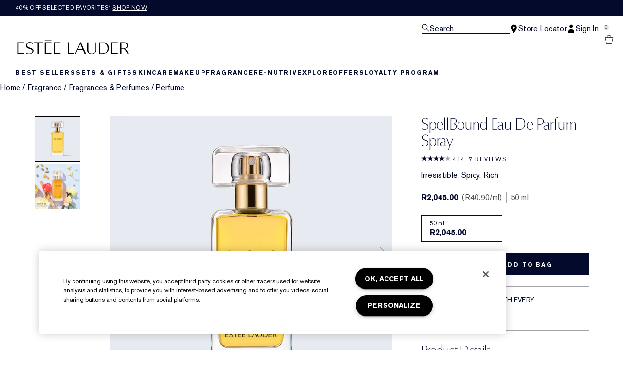

--- FILE ---
content_type: text/html; charset=utf-8
request_url: https://www.esteelauder.co.za/product/spellbound-eau-de-parfum-spray?qs=%7B%7BSelection%20Link%7D%7D
body_size: 49444
content:
<!DOCTYPE html>
<html lang="en-ZA" dir="ltr" data-lang="en-ZA">
  <head>
    <meta content="VFgGIR89FBMiWCQoFAIxEh8_LEcKQzsR3nJCFvPTa0jEAsBgvRK3NqCD" name="csrf-token">
    <title>SpellBound Eau de Parfum Spray | Estée Lauder</title>
<meta name="turbo-visit-control" content="reload">
<meta charset="utf-8">
<meta http-equiv="X-UA-Compatible" content="IE=edge">
<meta name="viewport" content="width=device-width, initial-scale=1.0">


<link rel="preconnect" href="https://assets.sdcdn.io">
<link rel="preconnect" href="https://assets.sdcdn.io" crossorigin>
<link rel="preconnect" href="https://sdcdn.io">
<link rel="preconnect" href="https://sdcdn.io" crossorigin>
<link rel="preconnect" href="https://cdn.cookielaw.org">
<link rel="preconnect" href="https://cdn.cookielaw.org" crossorigin>
<link rel="canonical" href="https://www.esteelauder.co.za/product/spellbound-eau-de-parfum-spray"><link rel="alternate" media="handheld" href="https://m.esteelauder.co.za/product/spellbound-eau-de-parfum-spray"><link rel="alternate" media="only screen and (max-width: 640px)" href="https://m.esteelauder.co.za/product/spellbound-eau-de-parfum-spray">
<meta name="description" content="&#39;&#39;Buy SpellBound Eau de Parfum Spray from esteelauder.co.za. Sign up for exclusive offers and promotions and shop more bestselling beauty favorites.”"><meta property="og:description" content="&#39;&#39;Buy SpellBound Eau de Parfum Spray from esteelauder.co.za. Sign up for exclusive offers and promotions and shop more bestselling beauty favorites.”"><meta property="og:image" content="https://sdcdn.io/el/el_sku_YX3E01_3000x3000_0G.jpg"><meta property="og:title" content="SpellBound Eau de Parfum Spray | Estée Lauder"><meta property="og:type" content="product"><meta property="og:url" content="https://www.esteelauder.co.za/product/spellbound-eau-de-parfum-spray">



<script type="application/ld+json">
  {"name":"SpellBound Eau de Parfum Spray","description":"Irresistible, Spicy, Rich","image":"https://sdcdn.io/el/el_sku_YX3E01_3000x3000_0G.jpg","url":"https://www.esteelauder.co.za/product/spellbound-eau-de-parfum-spray","sku":"YX3E01","brand":{"name":"Estée Lauder","image":"https://www.esteelauder.co.za/brands/estee_lauder/icons/logo-4747e41046ba0480257543eb0d3ca94b.svg?vsn=d","url":"https://www.esteelauder.co.za/","@type":"Brand"},"@type":"Product","@context":"http://www.schema.org","offers":[{"image":"https://sdcdn.io/el/el_sku_YX3E01_3000x3000_0G.jpg","price":2045.0,"sku":"YX3E01","seller":{"name":"Estée Lauder","@type":"Organization"},"@type":"Offer","availability":"http://schema.org/InStock","priceCurrency":"ZAR"}],"aggregateRating":{"@type":"AggregateRating","ratingValue":"4.14","reviewCount":7}}
</script>

<script type="application/ld+json">
  {"@type":"BreadcrumbList","@context":"https://schema.org","itemListElement":[{"name":"Home","position":1,"item":"https://www.esteelauder.co.za/","@type":"ListItem"},{"name":"Fragrance","position":2,"item":"https://www.esteelauder.co.za/products/fragrance","@type":"ListItem"},{"name":"Fragrances & Perfumes","position":3,"item":"https://www.esteelauder.co.za/products/fragrance/fragrances-perfumes","@type":"ListItem"},{"name":"Perfume","position":4,"item":"https://www.esteelauder.co.za/products/fragrance/fragrances-perfumes/perfume","@type":"ListItem"}]}
</script>
<link rel="shortcut icon" type="image/x-icon" href="/brands/estee_lauder/favicon-e2d9519b4f4b1f16d2f1f45113276872.ico?vsn=d">
<link rel="apple-touch-icon" href="/brands/estee_lauder/apple-touch-icon-9dd4036638e0ed5a1e787f17e7b521b3.png?vsn=d">

<link rel="preload" as="image" fetchpriority="high" href="https://sdcdn.io/el/el_sku_YX3E01_3000x3000_0G.jpg?height=700px&amp;width=700px">


  <link as="font" fetchpriority="high" href="/_fonts/esteelauder/OptimaDisplay/OptimaDisplay-Roman.woff2" rel="preload" type="font/woff2" crossorigin>

  <link as="font" fetchpriority="high" href="/_fonts/esteelauder/Arsenal/arsenal-regular.woff2" rel="preload" type="font/woff2" crossorigin>

  <link as="font" fetchpriority="high" href="/_fonts/esteelauder/SourceSans3/source-sans-3-200.woff2" rel="preload" type="font/woff2" crossorigin>

  <link as="font" fetchpriority="high" href="/_fonts/esteelauder/SourceSans3/source-sans-3-300.woff2" rel="preload" type="font/woff2" crossorigin>

  <link as="font" fetchpriority="high" href="/_fonts/esteelauder/OptimaDisplay/OptimaDisplay-Light.woff2" rel="preload" type="font/woff2" crossorigin>

  <link as="font" fetchpriority="high" href="/_fonts/esteelauder/OptimaDisplay/optimadisplay-book-webfont.woff2" rel="preload" type="font/woff2" crossorigin>

  <link as="font" fetchpriority="high" href="/_fonts/esteelauder/AkzidenzGrotesk/akzidenz-grotesk-w1g-regular.woff2" rel="preload" type="font/woff2" crossorigin>

  <link as="font" fetchpriority="high" href="/_fonts/esteelauder/AkzidenzGrotesk/akzidenz-grotesk-w1g-bold.woff2" rel="preload" type="font/woff2" crossorigin>

  <link as="font" fetchpriority="high" href="/_fonts/esteelauder/FuturaNow/futura-now-medium.woff2" rel="preload" type="font/woff2" crossorigin>

  <link as="font" fetchpriority="high" href="/_fonts/esteelauder/FuturaNow/futura-now-regular.woff2" rel="preload" type="font/woff2" crossorigin>

  <link as="font" fetchpriority="high" href="/_fonts/esteelauder/bauer-bodoni/6da88198-f46a-4fd7-95d1-4970332b78db.woff2" rel="preload" type="font/woff2" crossorigin>

  <link as="font" fetchpriority="high" href="/_fonts/esteelauder/RobotoCondensed/roboto-condensed-300.woff2" rel="preload" type="font/woff2" crossorigin>

  <link as="font" fetchpriority="high" href="/_fonts/esteelauder/RobotoCondensed/roboto-condensed-100.woff2" rel="preload" type="font/woff2" crossorigin>

  <link as="font" fetchpriority="high" href="/_fonts/esteelauder/RobotoCondensed/roboto-condensed-200.woff2" rel="preload" type="font/woff2" crossorigin>

  <link as="font" fetchpriority="high" href="/_fonts/esteelauder/RobotoCondensed/roboto-condensed-400.woff2" rel="preload" type="font/woff2" crossorigin>

  <link as="font" fetchpriority="high" href="/_fonts/esteelauder/RobotoCondensed/roboto-condensed-500.woff2" rel="preload" type="font/woff2" crossorigin>

  <link as="font" fetchpriority="high" href="/_fonts/esteelauder/Essonnes/essonnes-display-regular.woff2" rel="preload" type="font/woff2" crossorigin>

  <link as="font" fetchpriority="high" href="/_fonts/esteelauder/Nh6optim/Nh6optim.woff2" rel="preload" type="font/woff2" crossorigin>

  <link as="font" fetchpriority="high" href="/_fonts/esteelauder/Nh4roman/Nh4roman.woff2" rel="preload" type="font/woff2" crossorigin>

  <link as="font" fetchpriority="high" href="/_fonts/esteelauder/Vladimir/VLADIMIR.woff2" rel="preload" type="font/woff2" crossorigin>

  <link as="font" fetchpriority="high" href="/_fonts/esteelauder/ArialOSRegular/arial-os-regular.woff2" rel="preload" type="font/woff2" crossorigin>

  <link as="font" fetchpriority="high" href="/_fonts/esteelauder/Romams/ROMAMS.woff2" rel="preload" type="font/woff2" crossorigin>

  <link as="font" fetchpriority="high" href="/_fonts/esteelauder/Nhinterl/Nhinterl.woff2" rel="preload" type="font/woff2" crossorigin>

<style>
  @font-face {
  font-family: OptimaDisplay;
  src: url('/_fonts/esteelauder/OptimaDisplay/OptimaDisplay-Roman.woff2') format('woff2');
  font-display: swap;
  font-weight: 400;
}



@font-face {
  font-family: Arsenal;
  src: url('/_fonts/esteelauder/Arsenal/arsenal-regular.woff2') format('woff2');
  font-display: swap;
}

@font-face {
  font-family: 'Source Sans 3 Extra Light';
  src: url('/_fonts/esteelauder/SourceSans3/source-sans-3-200.woff2') format('woff2');
  font-weight: 200;
}

@font-face {
  font-family: 'Source Sans 3 Light';
  src: url('/_fonts/esteelauder/SourceSans3/source-sans-3-300.woff2') format('woff2');
  font-weight: 300;
}

@font-face {
  font-family: OptimaRegular;
  src: url('/_fonts/esteelauder/OptimaDisplay/OptimaDisplay-Roman.woff2') format('woff2');
  font-display: swap;
}

@font-face {
  font-family: 'Optima LT W02 Roman';
  src: url('/_fonts/esteelauder/OptimaDisplay/OptimaDisplay-Roman.woff2') format('woff2');
  font-display: swap;
}

@font-face {
  font-family: 'Optima Display Roman';
  src: url('/_fonts/esteelauder/OptimaDisplay/OptimaDisplay-Roman.woff2') format('woff2');
  font-display: swap;
}

@font-face {
  font-family: OptimaDisplayLight;
  src: url('/_fonts/esteelauder/OptimaDisplay/OptimaDisplay-Light.woff2') format('woff2');
  font-display: swap;
}

@font-face {
  font-family: OptimaDisplayBook;
  src: url('/_fonts/esteelauder/OptimaDisplay/optimadisplay-book-webfont.woff2') format('woff2');
  font-display: swap;
}

@font-face {
    font-family: AkzidenzGrotesk;
    src: url('/_fonts/esteelauder/AkzidenzGrotesk/akzidenz-grotesk-w1g-regular.woff2') format('woff2');
    font-weight: normal;
    font-style: normal;
    font-display: swap;
}

@font-face {
    font-family: AkzidenzGrotesk;
    src: url('/_fonts/esteelauder/AkzidenzGrotesk/akzidenz-grotesk-w1g-bold.woff2') format('woff2');
    font-weight: bold;
    font-style: normal;
    font-display: swap;
}

@font-face {
  font-family: 'AkzidenzGrotesk W1G';
  src: url('/_fonts/esteelauder/AkzidenzGrotesk/akzidenz-grotesk-w1g-regular.woff2') format('woff2');
  font-weight: normal;
  font-style: normal;
  font-display: swap;
}

@font-face {
  font-family: 'AkzidenzGrotesk W1G';
  src: url('/_fonts/esteelauder/AkzidenzGrotesk/akzidenz-grotesk-w1g-bold.woff2') format('woff2');
  font-weight: bold;
  font-style: normal;
  font-display: swap;
}

@font-face {
  font-family: 'futurastd-medium';
  src: url('/_fonts/esteelauder/FuturaNow/futura-now-medium.woff2') format('woff2');
  font-style: normal;
  font-display: swap;
}

@font-face {
  font-family: 'futurastd-light';
  src: url('/_fonts/esteelauder/FuturaNow/futura-now-regular.woff2') format('woff2');
  font-style: normal;
  font-display: swap;
}

@font-face {
  font-family: 'futurastd-book';
  src: url("/_fonts/esteelauder/FuturaNow/futura-now-medium.woff2") format("woff2");
  font-display: swap
}

@font-face {
  font-family: 'futuranow-medium';
  src: url("/_fonts/esteelauder/FuturaNow/futura-now-medium.woff2") format("woff2");
  font-display: swap
}

@font-face {
  font-family: 'Futura Now Medium';
  src: url("/_fonts/esteelauder/FuturaNow/futura-now-medium.woff2") format("woff2");
  font-display: swap
}

@font-face {
  font-family: 'futuranow-regular';
  src: url("/_fonts/esteelauder/FuturaNow/futura-now-regular.woff2") format("woff2");
  font-display: swap
}

@font-face {
  font-family: 'Futura Now Regular';
  src: url("/_fonts/esteelauder/FuturaNow/futura-now-regular.woff2") format("woff2");
  font-display: swap
}

@font-face {
  font-family: BauerBodoniRoman;
  src: url('/_fonts/esteelauder/bauer-bodoni/6da88198-f46a-4fd7-95d1-4970332b78db.woff2') format('woff2');
  font-display: swap;
  font-style: normal;
}

@font-face {
  font-family: 'Bauer Bodoni W01 Roman';
  src: url('/_fonts/esteelauder/bauer-bodoni/6da88198-f46a-4fd7-95d1-4970332b78db.woff2') format('woff2');
  font-display: swap;
  font-style: normal;
}

/* BEXEL-1408: helvetica-neue => Roboto until we cleanup references in the CMS */
@font-face {
  font-family: 'helvetica-neue';
  src: url('/_fonts/esteelauder/RobotoCondensed/roboto-condensed-300.woff2') format('woff2');
  font-display: swap;
}

@font-face {
  font-family: Roboto;
  src: url('/_fonts/esteelauder/RobotoCondensed/roboto-condensed-300.woff2') format('woff2');
  font-display: swap;
}

@font-face {
  font-family: 'Roboto Condensed';
  src: url('/_fonts/esteelauder/RobotoCondensed/roboto-condensed-100.woff2') format('woff2');
  font-weight: 100;
  font-display: swap;
}

@font-face {
  font-family: 'Roboto Condensed';
  src: url('/_fonts/esteelauder/RobotoCondensed/roboto-condensed-100.woff2') format('woff2');
  font-weight: 200;
  font-display: swap;
}

@font-face {
  font-family: 'Roboto Condensed';
  src: url('/_fonts/esteelauder/RobotoCondensed/roboto-condensed-200.woff2') format('woff2');
  font-weight: 300;
  font-display: swap;
}

@font-face {
  font-family: 'Roboto Condensed';
  src: url('/_fonts/esteelauder/RobotoCondensed/roboto-condensed-300.woff2') format('woff2');
  font-weight: 400;
  font-display: swap;
}

@font-face {
  font-family: 'Roboto Condensed';
  src: url('/_fonts/esteelauder/RobotoCondensed/roboto-condensed-400.woff2') format('woff2');
  font-weight: 500;
  font-display: swap;
}

@font-face {
  font-family: 'Roboto Condensed';
  src: url('/_fonts/esteelauder/RobotoCondensed/roboto-condensed-500.woff2') format('woff2');
  font-weight: 600;
  font-display: swap;
}

@font-face {
  font-family: 'Roboto Condensed';
  src: url('/_fonts/esteelauder/RobotoCondensed/roboto-condensed-500.woff2') format('woff2');
  font-weight: 700;
  font-display: swap;
}

@font-face {
  font-family: EssonnesDisplayRegular;
  src: url('/_fonts/esteelauder/Essonnes/essonnes-display-regular.woff2') format('woff2');
  font-display: swap;
}

@font-face {
  font-family: 'Optima';
  src: url('/_fonts/esteelauder/Nh6optim/Nh6optim.woff2') format('woff2');
  font-display: swap;
}

@font-face {
  font-family: 'Nh4Roman';
  src: url('/_fonts/esteelauder/Nh4roman/Nh4roman.woff2') format('woff2');
  font-display: swap;
}

@font-face {
  font-family: 'Script';
  src: url('/_fonts/esteelauder/Vladimir/VLADIMIR.woff2') format('woff2');
  font-display: swap;
}

@font-face {
  font-family: 'ArialOSRegular';
  src: url('/_fonts/esteelauder/ArialOSRegular/arial-os-regular.woff2') format('woff2');
  font-display: swap;
}

@font-face {
  font-family: 'Roman_L_Monog_aBc';
  src: url('/_fonts/esteelauder/Romams/ROMAMS.woff2') format('woff2');
  font-display: swap;
}

@font-face {
  font-family: 'Interlock-M-Script-abc';
  src: url('/_fonts/esteelauder/Nhinterl/Nhinterl.woff2') format('woff2');
  font-display: swap;
}
</style>
<link phx-track-static rel="stylesheet" type="text/css" href="/assets/app-fca8c5a66dfbcfdfcedf9db0603517b2.css?vsn=d">
<link phx-track-static rel="stylesheet" type="text/css" href="/brands/default/vars-2e7a9e5aba9c486d87d03bd8e80ce7a6.css?vsn=d">
<link phx-track-static rel="stylesheet" type="text/css" href="/brands/default/token_vars-b5845b4b59c8358d00077bbdb3088661.css?vsn=d">
<link phx-track-static rel="stylesheet" href="/brands/estee_lauder/vars-806e28e32430e741b644943a9296213e.css?vsn=d">
<link phx-track-static rel="stylesheet" type="text/css" href="/brands/estee_lauder/token_vars-12630fc5553a9f794abc6f8e99c4043a.css?vsn=d">
<link phx-track-static rel="stylesheet" type="text/css" href="/brands/estee_lauder/token_vars_md-4fedd382baeed2738a8bed80f400d53b.css?vsn=d">
<link phx-track-static rel="stylesheet" type="text/css" href="/brands/default/token_classes-2f6e656fe2e32fea91c05976723373b5.css?vsn=d">






  
  <style id="elc-styled-components-wrapper" data-styled="active"></style>
  
  


  <script src="https://js.sentry-cdn.com/52f2679b6ee3c36328869efbeab55e91.min.js" crossorigin="anonymous">
  </script>
  <script>
  if (window.Sentry) {
    Sentry.onLoad(function() {
      Sentry.init({
        dsn: "https://52f2679b6ee3c36328869efbeab55e91@o1412351.ingest.sentry.io/4506179240460288",
        denyUrls: [
          "akam/",
          "boomerang/",
          "braze",
          "maps/api",
          "otBannerSdk",
          "resources/",
          "scripttemplates",
          "sentryWrapped",
          "smartserve",
          "static/",
          "tag-builds",
          "tag/tag",
          "ymkmodule"
        ],
        ignoreErrors: [
          "_AutofillCallbackHandler",
          "AbortError",
          "Attempt to use history.replaceState() more than 100 times per 30 seconds",
          "Cannot read properties of null",
          "Cannot read properties of undefined",
          "Failed to fetch",
          "Failed to load script",
          "Failed to read the 'sessionStorage' property from 'Window': Access is denied for this document.",
          "Non-Error exception captured with keys",
          "NotAllowedError",
          "null is not an object",
          "PerformanceMonitoringJavascriptInterface",
          "Script error",
          "The operation is insecure",
          "The operation was aborted",
          "triggerType",
          "TypeError: null is not an object (evaluating 'window.top.document')",
          "undefined is not an object",
          "window.webkit.messageHandlers"
        ],
        environment: "prod",
        release: "sha-79729fb"
      });
      Sentry.setTag('tenant', "esteelauder.co.za");
      Sentry.setTag('region', "emea");
    });
  }
  </script>

<script defer phx-track-static type="text/javascript" src="/assets/app-7b95e6611da5daef5c09752f36ab44bb.js?vsn=d">
</script>
    
  
<script>(window.BOOMR_mq=window.BOOMR_mq||[]).push(["addVar",{"rua.upush":"false","rua.cpush":"false","rua.upre":"false","rua.cpre":"false","rua.uprl":"false","rua.cprl":"false","rua.cprf":"false","rua.trans":"","rua.cook":"false","rua.ims":"false","rua.ufprl":"false","rua.cfprl":"false","rua.isuxp":"false","rua.texp":"norulematch","rua.ceh":"false","rua.ueh":"false","rua.ieh.st":"0"}]);</script>
                              <script>!function(e){var n="https://s.go-mpulse.net/boomerang/";if("False"=="True")e.BOOMR_config=e.BOOMR_config||{},e.BOOMR_config.PageParams=e.BOOMR_config.PageParams||{},e.BOOMR_config.PageParams.pci=!0,n="https://s2.go-mpulse.net/boomerang/";if(window.BOOMR_API_key="5F5HF-LVQ5Y-SKJBL-SNA24-JKHDB",function(){function e(){if(!r){var e=document.createElement("script");e.id="boomr-scr-as",e.src=window.BOOMR.url,e.async=!0,o.appendChild(e),r=!0}}function t(e){r=!0;var n,t,a,i,d=document,O=window;if(window.BOOMR.snippetMethod=e?"if":"i",t=function(e,n){var t=d.createElement("script");t.id=n||"boomr-if-as",t.src=window.BOOMR.url,BOOMR_lstart=(new Date).getTime(),e=e||d.body,e.appendChild(t)},!window.addEventListener&&window.attachEvent&&navigator.userAgent.match(/MSIE [67]\./))return window.BOOMR.snippetMethod="s",void t(o,"boomr-async");a=document.createElement("IFRAME"),a.src="about:blank",a.title="",a.role="presentation",a.loading="eager",i=(a.frameElement||a).style,i.width=0,i.height=0,i.border=0,i.display="none",o.appendChild(a);try{O=a.contentWindow,d=O.document.open()}catch(_){n=document.domain,a.src="javascript:var d=document.open();d.domain='"+n+"';void 0;",O=a.contentWindow,d=O.document.open()}if(n)d._boomrl=function(){this.domain=n,t()},d.write("<bo"+"dy onload='document._boomrl();'>");else if(O._boomrl=function(){t()},O.addEventListener)O.addEventListener("load",O._boomrl,!1);else if(O.attachEvent)O.attachEvent("onload",O._boomrl);d.close()}function a(e){window.BOOMR_onload=e&&e.timeStamp||(new Date).getTime()}if(!window.BOOMR||!window.BOOMR.version&&!window.BOOMR.snippetExecuted){window.BOOMR=window.BOOMR||{},window.BOOMR.snippetStart=(new Date).getTime(),window.BOOMR.snippetExecuted=!0,window.BOOMR.snippetVersion=14,window.BOOMR.url=n+"5F5HF-LVQ5Y-SKJBL-SNA24-JKHDB";var i=document.currentScript||document.getElementsByTagName("script")[0],o=i.parentNode,r=!1,d=document.createElement("link");if(d.relList&&"function"==typeof d.relList.supports&&d.relList.supports("preload")&&"as"in d)window.BOOMR.snippetMethod="p",d.href=window.BOOMR.url,d.rel="preload",d.as="script",d.addEventListener("load",e),d.addEventListener("error",function(){t(!0)}),setTimeout(function(){if(!r)t(!0)},3e3),BOOMR_lstart=(new Date).getTime(),o.appendChild(d);else t(!1);if(window.addEventListener)window.addEventListener("load",a,!1);else if(window.attachEvent)window.attachEvent("onload",a)}}(),"".length>0)if(e&&"performance"in e&&e.performance&&"function"==typeof e.performance.setResourceTimingBufferSize)e.performance.setResourceTimingBufferSize();!function(){if(BOOMR=e.BOOMR||{},BOOMR.plugins=BOOMR.plugins||{},!BOOMR.plugins.AK){var n=""=="true"?1:0,t="",a="cj3i52nyd4gkw2lr5qoq-f-8785f30f1-clientnsv4-s.akamaihd.net",i="false"=="true"?2:1,o={"ak.v":"39","ak.cp":"1510983","ak.ai":parseInt("944143",10),"ak.ol":"0","ak.cr":9,"ak.ipv":4,"ak.proto":"h2","ak.rid":"74613a2","ak.r":39738,"ak.a2":n,"ak.m":"dscx","ak.n":"essl","ak.bpcip":"18.118.142.0","ak.cport":52392,"ak.gh":"184.30.43.171","ak.quicv":"","ak.tlsv":"tls1.3","ak.0rtt":"","ak.0rtt.ed":"","ak.csrc":"-","ak.acc":"","ak.t":"1769073693","ak.ak":"hOBiQwZUYzCg5VSAfCLimQ==[base64]//ta2NkTJysVdcThCwqcrJug36DKHxj8vaFiQTgrTLd4OhKaQeA4Hv+9MegO2wvgxlotVCqrpqxfjXtEW1nuCt/4i09Oh3atfwpTKWEC7jzc6qnqRCGcrXX7rPwikMSrtCMrusYaYhcjl3p4mHY7aAEIhmC5Cs3PSgbceSbKq07v0o2uGiooTEpHOsYbU7uKUHWWtc7cgAOhAytHbl8Jh0YSHTWwgPnvg=","ak.pv":"139","ak.dpoabenc":"","ak.tf":i};if(""!==t)o["ak.ruds"]=t;var r={i:!1,av:function(n){var t="http.initiator";if(n&&(!n[t]||"spa_hard"===n[t]))o["ak.feo"]=void 0!==e.aFeoApplied?1:0,BOOMR.addVar(o)},rv:function(){var e=["ak.bpcip","ak.cport","ak.cr","ak.csrc","ak.gh","ak.ipv","ak.m","ak.n","ak.ol","ak.proto","ak.quicv","ak.tlsv","ak.0rtt","ak.0rtt.ed","ak.r","ak.acc","ak.t","ak.tf"];BOOMR.removeVar(e)}};BOOMR.plugins.AK={akVars:o,akDNSPreFetchDomain:a,init:function(){if(!r.i){var e=BOOMR.subscribe;e("before_beacon",r.av,null,null),e("onbeacon",r.rv,null,null),r.i=!0}return this},is_complete:function(){return!0}}}}()}(window);</script></head>
  <body class="overflow-x-hidden bg-bg text-body">
    <div id="phx-GI0DJr5dO3VXssaB" data-phx-main data-phx-session="SFMyNTY.[base64].iNm0cndRi_5qv5MxbV2ZiM_b5RqsVBKa13J3Yr-0mow" data-phx-static="SFMyNTY.[base64].zVmvS9sEB9_bB2GWx7Q2pnV2Mf3EaHFUNAipMg7dukM">
  

  <div class="relative font-body max-md:h-full">
    <div id="hook-relay" phx-hook="HookRelay"></div>
    
    <section class="search_overlay fixed max-xl:top-0 hidden w-full h-full pt-4 m-auto bg-transparent min-h-96" data-controller="search" id="predictive_search_section" phx-hook="predictiveSearch">
      <div></div>
    </section>
    <div class="min-h-screen">
      <header class="layout-header" data-controller="header-scroll mobile-header gnav-account " data-header-scroll-target="header" data-gnav-account-user-account-path-value="/account/index.tmpl" phx-update="ignore" id="enterprise-header" vulcan-id="header">
  <div class="skip-link">
    <p>
      <a href="#main-content">::elc_general.skip_link::</a>
    </p>
  </div>

  <div class="promo-bar">
  <div class="promo-bar-inner-container">
    <p class="promo-bar-paragraph">
      





<a href="/products/last-chance" class="promo-bar-left-text">
  
  
  
    40% Off Selected Favorites* <u>SHOP NOW</u>
  
</a>




      
    </p>

    
  </div>
</div>

  <div class="gnav-desktop-overlay-shadow"></div>

  <div class="header-background relative w-full">
    <div class="header-container">
      
      <div>
  <div class="utility-nav">
    <button aria-label="::elc_general.aria_menu::" class="mobile-header-secondary-links-inner-container" type="button" id="menu-button" data-action="mobile-header#toggleSidebar keydown.enter-&gt;mobile-header#focusSidebarOnOpen">
  
  <svg class="header-secondary-links-icon" fill="none" height="19" viewbox="0 0 19 19" width="19" xmlns="http://www.w3.org/2000/svg"><path d="M18.1667 15.6666H0.166748V14.1658H18.1667V15.6666ZM18.1667 10.4153H0.166748V8.91447H18.1667V10.4153ZM18.1667 5.16404H0.166748V3.66663H18.1667V5.16404Z" fill="black"></path></svg>

  <span class="screen-reader-only levelOne">
    ::elc_general.menu::
  </span>
  
</button>





    <a href="/" title="Estée Lauder" class="utility-nav-logo">
  
  <svg class="header-brand-logo" viewbox="0 -3 312 42" xmlns="http://www.w3.org/2000/svg"><path fill-rule="evenodd" clip-rule="evenodd" d="M95.6437 1.58093V0.321293H77.1582V1.58093H95.6437ZM42.8654 30.0135C42.9022 25.731 38.8387 24.3869 34.5176 22.9582L34.4994 22.9521C29.6323 21.3396 24.5884 19.6685 24.6435 13.6669C24.6987 8.14887 30.1966 5.21975 35.3451 5.26205C39.4455 5.29882 42.6449 6.70369 43.9872 7.39689C43.9872 7.65616 43.9688 8.77411 43.9504 9.50409C42.6081 8.43762 39.7397 6.49207 35.529 6.45346C31.1343 6.41668 27.7879 9.04425 27.7511 12.5673C27.7144 16.8122 31.8576 18.199 36.2449 19.6676L36.2645 19.6741C41.1371 21.3014 46.1568 22.9838 46.1201 28.6693C46.0465 35.3421 39.7212 38.7751 33.4878 38.7181C30.2333 38.6942 27.0155 37.8923 24.4229 36.471V34.3142C26.188 35.4708 29.3875 37.3444 33.4695 37.383C39.5374 37.4345 42.8287 33.6248 42.8654 30.0135ZM121.038 5.96968V7.32863H106.28V19.9155H119.87V21.2008H106.28V36.4264H121.245V37.8683H102.624V5.96968H121.038ZM72.1067 7.33215V5.97266H47.4211V7.33215H57.937V37.8711H61.5907V7.33215H72.1067ZM95.6554 7.33576V5.97491H77.2246V37.8736H95.861V36.4322H80.8884V21.2074H94.4777V19.9214H80.8884V7.33576H95.6554ZM19.4235 7.33115V5.97159H0.998291V37.8705H19.6422V36.4289H4.6614V21.2039H18.2572V19.9171H4.6614V7.33115H19.4235ZM280.181 5.9732V7.31522H265.431V19.9197H279.011V21.2044H265.431V36.4315H280.399V37.8708H261.764V5.9732H280.181ZM144.715 36.4131V5.97171H141.089V37.8692H159.562V36.3731C158.951 36.3769 144.715 36.4131 144.715 36.4131ZM169.938 23.7103C170.555 22.2448 173.506 15.0658 175.723 9.28102L176.032 8.52516L180.544 19.763L182.337 24.1537H169.765L169.938 23.7103ZM183.668 18.1529C183.668 18.1529 178.519 6.06263 178.365 5.68661H175.414C175.26 6.06648 162.341 37.0095 161.975 37.8676H164.231C164.404 37.4781 169.244 25.5016 169.244 25.5016H182.858C182.858 25.5016 187.756 37.4839 187.91 37.8676H192.075C190.86 35.035 183.668 18.1529 183.668 18.1529ZM220.524 5.97805V27.661C220.524 34.4905 215.796 38.5727 207.876 38.5727C199.549 38.5727 195.151 34.7203 195.151 27.4277V5.97805H198.771V28.2778C198.771 34.0119 202.351 37.4286 208.344 37.4286C214.706 37.4286 218.636 33.6851 218.636 27.6553V5.97805H220.524ZM290.851 7.19989H298.277C300.919 7.15986 302.921 7.81026 304.262 9.12331C305.443 10.2862 306.044 11.9276 306.044 14.0092C306.044 15.9288 305.443 17.5081 304.242 18.7011C302.561 20.3544 299.798 21.2112 296.216 21.1751H290.851V7.19989ZM307.525 8.70911C305.643 6.86964 302.481 5.90083 298.638 5.97489H287.168V37.8744H290.851V22.3479H297.637C297.637 22.3479 307.405 37.5882 307.585 37.8744H311.608C310.987 36.9437 301.08 21.9376 301.08 21.9376L301.54 21.8495C301.86 21.7854 309.586 20.2282 309.586 14.0092V13.9913C309.586 11.8235 308.886 10.0502 307.525 8.70911ZM239.234 7.21855H231.305V36.6171H237.365C242.322 36.6663 245.942 35.5114 248.382 33.0778C250.841 30.6737 252.061 26.9671 252.061 22.0684C252.061 16.8548 250.762 12.93 248.205 10.4019C246.041 8.24959 243.011 7.17921 239.234 7.21855ZM239.824 5.97723C244.821 5.89066 248.933 7.27768 251.667 9.98479C254.382 12.6525 255.819 16.6443 255.819 21.5293C255.819 26.552 254.382 30.5261 251.53 33.3335C248.461 36.3751 243.818 37.945 238.132 37.8761H227.646V5.97723H239.824Z"></path></svg>

  <span class="screen-reader-only">Estée Lauder</span>
</a>



    <div class="desktop-header-secondary-links-container">
      <div class="vulcan-loading" phx-connected="[[&quot;remove_class&quot;,{&quot;names&quot;:[&quot;vulcan-loading&quot;]}]]">
        <button aria-label="Search" class="desktop-header-search-container" type="button" vulcan-id="search-icon-desktop" vulcan-toggle="predictive">
  
  <svg class="header-search-icon" fill="none" height="17" viewbox="0 0 17 17" width="17" xmlns="http://www.w3.org/2000/svg"><path fill-rule="evenodd" clip-rule="evenodd" d="M15.6667 15.8955L10.435 10.5526C11.4417 9.50197 12.0615 8.06904 12.0615 6.4851C12.0615 3.27225 9.51008 0.666626 6.36411 0.666626C3.21813 0.666626 0.666748 3.27225 0.666748 6.4851C0.666748 9.69795 3.21813 12.3036 6.36411 12.3036C7.57216 12.3036 8.69213 11.9148 9.6139 11.2594L14.9117 16.6666L15.6667 15.8955ZM1.73638 6.4851C1.73638 3.87305 3.80958 1.759 6.36411 1.759C8.92178 1.759 10.9918 3.87626 10.9918 6.4851C10.9918 9.09715 8.91864 11.2112 6.36411 11.2112C3.80958 11.2112 1.73638 9.09715 1.73638 6.4851Z" fill="black"></path></svg>

  <span class="header-search-text levelOne">
    Search
  </span>
  
</button>




      </div>

      





<a href="/store-locator" class="desktop-header-secondary-links-inner-container desktop-header-accessibility-location" phx-click="[[&quot;dispatch&quot;,{&quot;detail&quot;:{&quot;event_name&quot;:&quot;analytics.gnavPromo&quot;,&quot;payload&quot;:{&quot;promo_pos&quot;:[&quot;&quot;],&quot;promo_name&quot;:&quot;Store Locator&quot;}},&quot;event&quot;:&quot;phx:trackEvent&quot;}]]">
  
  <svg class="header-secondary-links-icon" fill="none" height="19" viewbox="0 0 19 19" width="19" xmlns="http://www.w3.org/2000/svg"><path fill-rule="evenodd" clip-rule="evenodd" d="M9.16675 18.6666C9.16675 18.6666 15.6667 10.6458 15.6667 7.09623C15.6667 3.54303 12.7552 0.666626 9.16675 0.666626C5.57828 0.666626 2.66675 3.54303 2.66675 7.09623C2.66675 10.6458 9.16675 18.6666 9.16675 18.6666ZM9.16675 9.23823C10.3641 9.23823 11.3322 8.28063 11.3322 7.09623C11.3322 5.91183 10.3641 4.95063 9.16675 4.95063C7.96938 4.95063 7.00129 5.90823 7.00129 7.09263C7.00129 8.27703 7.96938 9.23823 9.16675 9.23823Z" fill="black"></path></svg>

  <span class="desktop-header-secondary-links-text levelOne">
    Store Locator
  </span>
  
</a>




      <div id="gnav-account-container" phx-update="ignore">
  <a href="/sign-in" title="Account" class="desktop-header-secondary-links-inner-container desktop-header-accessibility-account" phx-click="[[&quot;dispatch&quot;,{&quot;detail&quot;:{&quot;event_name&quot;:&quot;analytics.gnavPromo&quot;,&quot;payload&quot;:{&quot;promo_pos&quot;:[&quot;gnav&quot;],&quot;promo_name&quot;:&quot;Sign In&quot;}},&quot;event&quot;:&quot;phx:trackEvent&quot;}]]" data-gnav-account-target="accountLink">
    
  <svg class="header-secondary-links-icon" fill="none" height="19" viewbox="0 0 19 19" width="19" xmlns="http://www.w3.org/2000/svg"><path d="M9.16675 8.05124C7.12389 8.05124 5.45246 6.3897 5.45246 4.35893C5.45246 2.32816 7.12389 0.666626 9.16675 0.666626C11.2096 0.666626 12.881 2.32816 12.881 4.35893C12.881 6.3897 11.2096 8.05124 9.16675 8.05124Z" fill="black"></path><path d="M15.6667 16.7353C15.6667 12.6083 12.7566 10.1859 9.16675 10.1859C5.5769 10.1859 2.66675 12.6083 2.66675 16.7353V18.6666H15.6667L15.6667 16.7353Z" fill="black"></path></svg>

    <span class="desktop-header-secondary-links-text" data-gnav-account-target="accountText">
      Sign In
    </span>
  </a>
</div>
      <button id="cart-icon" type="button" phx-update="ignore" class="ufc-cart-icon-container" data-action="click-&gt;cart-icon#handleCartIconClick mouseenter-&gt;cart-icon#handleMouseEnter setCartIconCount@window-&gt;cart-icon#setItemsCount" data-cart-target="cartButton" data-controller="cart cart-icon" data-cart-icon-is-drawer-disabled-value="false" data-cart-icon-cart-icon-url-value="/cart" data-mounted="true" tabindex="0" aria-label="View items in shopping cart">
  
  <svg class="ufc-cart-icon-svg" fill="none" height="19" viewbox="0 0 19 19" width="19" xmlns="http://www.w3.org/2000/svg"><path d="M15.2364 18.6666H3.09707L0.166748 5.16572H4.35868C4.36235 4.16311 4.65941 2.9216 5.5066 1.99862C6.31711 1.11545 7.47237 0.666626 8.93936 0.666626C10.4064 0.666626 11.5616 1.11545 12.3721 1.99862C13.2193 2.9216 13.52 4.16311 13.52 5.16572H18.1667L15.2364 18.6666ZM13.0433 6.06699H1.29633L3.8379 17.7654H14.4993L17.0408 6.06699H13.0433ZM5.27188 5.16934H12.6068C12.6032 4.36942 12.3685 3.34147 11.6936 2.6067C11.0628 1.91899 10.1386 1.57151 8.93936 1.57151C7.7401 1.57151 6.81589 1.91899 6.18508 2.6067C5.51027 3.33785 5.27555 4.3658 5.27188 5.16934Z" fill="black"></path></svg>

  <span data-cart-icon-target="itemsCount" class="ufc-cart-icon-count" aria-hidden="true">
    0
  </span>
</button>
    </div>
  </div>

  
  <div class="vulcan-loading" phx-connected="[[&quot;remove_class&quot;,{&quot;names&quot;:[&quot;vulcan-loading&quot;]}]]">
    <button aria-label="Search" class="mobile-header-search-container" type="button" vulcan-toggle="predictive">
  
  <svg class="header-search-icon" fill="none" height="17" viewbox="0 0 17 17" width="17" xmlns="http://www.w3.org/2000/svg"><path fill-rule="evenodd" clip-rule="evenodd" d="M15.6667 15.8955L10.435 10.5526C11.4417 9.50197 12.0615 8.06904 12.0615 6.4851C12.0615 3.27225 9.51008 0.666626 6.36411 0.666626C3.21813 0.666626 0.666748 3.27225 0.666748 6.4851C0.666748 9.69795 3.21813 12.3036 6.36411 12.3036C7.57216 12.3036 8.69213 11.9148 9.6139 11.2594L14.9117 16.6666L15.6667 15.8955ZM1.73638 6.4851C1.73638 3.87305 3.80958 1.759 6.36411 1.759C8.92178 1.759 10.9918 3.87626 10.9918 6.4851C10.9918 9.09715 8.91864 11.2112 6.36411 11.2112C3.80958 11.2112 1.73638 9.09715 1.73638 6.4851Z" fill="black"></path></svg>

  <span class="header-search-text levelOne">
    Search
  </span>
  
</button>




  </div>
</div>

      
      <div class="gnav-desktop-header-bottom-row">
        
        <div class="desktop-header-brand-logo-container items-center">
          
          

<a href="/" title="Estée Lauder" class="desktop-header-brand-logo">
  
  <svg class="header-brand-logo" viewbox="0 -3 312 42" xmlns="http://www.w3.org/2000/svg"><path fill-rule="evenodd" clip-rule="evenodd" d="M95.6437 1.58093V0.321293H77.1582V1.58093H95.6437ZM42.8654 30.0135C42.9022 25.731 38.8387 24.3869 34.5176 22.9582L34.4994 22.9521C29.6323 21.3396 24.5884 19.6685 24.6435 13.6669C24.6987 8.14887 30.1966 5.21975 35.3451 5.26205C39.4455 5.29882 42.6449 6.70369 43.9872 7.39689C43.9872 7.65616 43.9688 8.77411 43.9504 9.50409C42.6081 8.43762 39.7397 6.49207 35.529 6.45346C31.1343 6.41668 27.7879 9.04425 27.7511 12.5673C27.7144 16.8122 31.8576 18.199 36.2449 19.6676L36.2645 19.6741C41.1371 21.3014 46.1568 22.9838 46.1201 28.6693C46.0465 35.3421 39.7212 38.7751 33.4878 38.7181C30.2333 38.6942 27.0155 37.8923 24.4229 36.471V34.3142C26.188 35.4708 29.3875 37.3444 33.4695 37.383C39.5374 37.4345 42.8287 33.6248 42.8654 30.0135ZM121.038 5.96968V7.32863H106.28V19.9155H119.87V21.2008H106.28V36.4264H121.245V37.8683H102.624V5.96968H121.038ZM72.1067 7.33215V5.97266H47.4211V7.33215H57.937V37.8711H61.5907V7.33215H72.1067ZM95.6554 7.33576V5.97491H77.2246V37.8736H95.861V36.4322H80.8884V21.2074H94.4777V19.9214H80.8884V7.33576H95.6554ZM19.4235 7.33115V5.97159H0.998291V37.8705H19.6422V36.4289H4.6614V21.2039H18.2572V19.9171H4.6614V7.33115H19.4235ZM280.181 5.9732V7.31522H265.431V19.9197H279.011V21.2044H265.431V36.4315H280.399V37.8708H261.764V5.9732H280.181ZM144.715 36.4131V5.97171H141.089V37.8692H159.562V36.3731C158.951 36.3769 144.715 36.4131 144.715 36.4131ZM169.938 23.7103C170.555 22.2448 173.506 15.0658 175.723 9.28102L176.032 8.52516L180.544 19.763L182.337 24.1537H169.765L169.938 23.7103ZM183.668 18.1529C183.668 18.1529 178.519 6.06263 178.365 5.68661H175.414C175.26 6.06648 162.341 37.0095 161.975 37.8676H164.231C164.404 37.4781 169.244 25.5016 169.244 25.5016H182.858C182.858 25.5016 187.756 37.4839 187.91 37.8676H192.075C190.86 35.035 183.668 18.1529 183.668 18.1529ZM220.524 5.97805V27.661C220.524 34.4905 215.796 38.5727 207.876 38.5727C199.549 38.5727 195.151 34.7203 195.151 27.4277V5.97805H198.771V28.2778C198.771 34.0119 202.351 37.4286 208.344 37.4286C214.706 37.4286 218.636 33.6851 218.636 27.6553V5.97805H220.524ZM290.851 7.19989H298.277C300.919 7.15986 302.921 7.81026 304.262 9.12331C305.443 10.2862 306.044 11.9276 306.044 14.0092C306.044 15.9288 305.443 17.5081 304.242 18.7011C302.561 20.3544 299.798 21.2112 296.216 21.1751H290.851V7.19989ZM307.525 8.70911C305.643 6.86964 302.481 5.90083 298.638 5.97489H287.168V37.8744H290.851V22.3479H297.637C297.637 22.3479 307.405 37.5882 307.585 37.8744H311.608C310.987 36.9437 301.08 21.9376 301.08 21.9376L301.54 21.8495C301.86 21.7854 309.586 20.2282 309.586 14.0092V13.9913C309.586 11.8235 308.886 10.0502 307.525 8.70911ZM239.234 7.21855H231.305V36.6171H237.365C242.322 36.6663 245.942 35.5114 248.382 33.0778C250.841 30.6737 252.061 26.9671 252.061 22.0684C252.061 16.8548 250.762 12.93 248.205 10.4019C246.041 8.24959 243.011 7.17921 239.234 7.21855ZM239.824 5.97723C244.821 5.89066 248.933 7.27768 251.667 9.98479C254.382 12.6525 255.819 16.6443 255.819 21.5293C255.819 26.552 254.382 30.5261 251.53 33.3335C248.461 36.3751 243.818 37.945 238.132 37.8761H227.646V5.97723H239.824Z"></path></svg>

</a>
        </div>

        
        <div class="gnav-desktop-container">
  <nav id="desktop-nav" phx-hook="accessibilityDesktopNav" class="gnav-desktop-top-level-container">
    <div class="gnav-desktop-top-level-row">
      <div class="gnav-desktop-nav-item-group navbar-level-2-content-group">
        <div class="gnav-desktop-nav-item">
          





<a href="/products/best-sellers" class="gnav-desktop-top-level-title" phx-click="[[&quot;dispatch&quot;,{&quot;detail&quot;:{&quot;event_name&quot;:&quot;analytics.gnavPromo&quot;,&quot;payload&quot;:{&quot;promo_pos&quot;:[&quot;&quot;],&quot;promo_name&quot;:&quot;BEST SELLERS&quot;}},&quot;event&quot;:&quot;phx:trackEvent&quot;}]]" aria-label="::elc_general.view_menu::">
  
  
  
    BEST SELLERS
  
</a>




          <button id="BEST SELLERS" phx-hook="accessibilitySubNavToggle" data-accessibility="trigger" class="gnav-desktop-top-level-accessibility-trigger-container" aria-label="::elc_general.view_menu::">
            
  <svg class="gnav-desktop-top-level-accessibility-trigger-icon" fill="currentColor" height="16" role="button" viewbox="0 0 16 16" width="16" xmlns="http://www.w3.org/2000/svg"><path fill-rule="evenodd" clip-rule="evenodd" d="M8 10.9228L0.677179 3.6L0 4.27718L8 12.2772L16 4.27718L15.3228 3.6L8 10.9228Z" fill="currentColor"></path></svg>

          </button>
        </div>

        
        <div class="gnav-desktop-sub-nav-container">
          <div class="gnav-desktop-sub-nav-content">
            <div class="gnav-desktop-sub-nav-content-column space-y-4">
              





<a href="/products/best-sellers" class="gnav-desktop-sub-nav-category-title" phx-click="[[&quot;dispatch&quot;,{&quot;detail&quot;:{&quot;event_name&quot;:&quot;analytics.gnavPromo&quot;,&quot;payload&quot;:{&quot;promo_pos&quot;:[&quot;&quot;],&quot;promo_name&quot;:&quot;SHOP ALL BEST SELLERS&quot;}},&quot;event&quot;:&quot;phx:trackEvent&quot;}]]">
  
  
  
    SHOP ALL BEST SELLERS
  
</a>




              
            </div><div class="gnav-desktop-sub-nav-content-column space-y-4">
              







<p class="gnav-desktop-sub-nav-category-title levelOne">
  BY CATEGORY
</p>


              
                





<a href="/products/best-sellers/skin-care-best-sellers" title="Skincare Best Sellers" class="gnav-desktop-sub-nav-item-text" phx-click="[[&quot;dispatch&quot;,{&quot;detail&quot;:{&quot;event_name&quot;:&quot;analytics.gnavPromo&quot;,&quot;payload&quot;:{&quot;promo_pos&quot;:[&quot;&quot;],&quot;promo_name&quot;:&quot;Skincare Best Sellers&quot;}},&quot;event&quot;:&quot;phx:trackEvent&quot;}]]">
  
  
  
    Skincare Best Sellers
  
</a>









<a href="/products/best-sellers/makeup-best-sellers" title="Makeup Best Sellers" class="gnav-desktop-sub-nav-item-text" phx-click="[[&quot;dispatch&quot;,{&quot;detail&quot;:{&quot;event_name&quot;:&quot;analytics.gnavPromo&quot;,&quot;payload&quot;:{&quot;promo_pos&quot;:[&quot;&quot;],&quot;promo_name&quot;:&quot;Makeup Best Sellers&quot;}},&quot;event&quot;:&quot;phx:trackEvent&quot;}]]">
  
  
  
    Makeup Best Sellers
  
</a>









<a href="/products/best-sellers/fragrance-best-sellers" title="Fragrance Best Sellers" class="gnav-desktop-sub-nav-item-text" phx-click="[[&quot;dispatch&quot;,{&quot;detail&quot;:{&quot;event_name&quot;:&quot;analytics.gnavPromo&quot;,&quot;payload&quot;:{&quot;promo_pos&quot;:[&quot;&quot;],&quot;promo_name&quot;:&quot;Fragrance Best Sellers&quot;}},&quot;event&quot;:&quot;phx:trackEvent&quot;}]]">
  
  
  
    Fragrance Best Sellers
  
</a>




              
            </div>

            
            <div class="ml-auto">
              <div class="desktop-sub-menu-tout-container">
                <div class="desktop-sub-menu-tout">
  <a href="/product/double-wear-stay-in-place-makeup-spf-10">
    <img src="https://www.esteelauder.co.za/media/export/cms/24_modernized_banners/gnav_DW_INTL_inperp-568x568.jpg" alt="/product/double-wear-stay-in-place-makeup-spf-10" class="desktop-sub-menu-tout-image">
    <div class="desktop-sub-menu-tout-text">
      DOUBLE WEAR FOUNDATION 24-hour wear. Breathable. No touch-ups. Protects skin's barrier.
    </div>
  </a>
</div>
<div class="desktop-sub-menu-tout">
  <a href="/product/advanced-night-repair-serum-synchronized-multi-recovery-complex">
    <img src="https://www.esteelauder.co.za/media/export/cms_2.0/merch-windows/by-campaign/anr-repromote-fa24/SC_GLO358-NOAM-ANR_X5-pc-gnav-568x568.jpg" alt="/product/advanced-night-repair-serum-synchronized-multi-recovery-complex" class="desktop-sub-menu-tout-image">
    <div class="desktop-sub-menu-tout-text">
      ADVANCED NIGHT REPAIR The best-selling serum with our exclusive Night peptide
    </div>
  </a>
</div>

              </div>
            </div>
          </div>
        </div>
      </div><div class="gnav-desktop-nav-item-group navbar-level-2-content-group">
        <div class="gnav-desktop-nav-item">
          





<a href="/products/sets-gifts" class="gnav-desktop-top-level-title" phx-click="[[&quot;dispatch&quot;,{&quot;detail&quot;:{&quot;event_name&quot;:&quot;analytics.gnavPromo&quot;,&quot;payload&quot;:{&quot;promo_pos&quot;:[&quot;&quot;],&quot;promo_name&quot;:&quot;SETS &amp; GIFTS&quot;}},&quot;event&quot;:&quot;phx:trackEvent&quot;}]]" aria-label="::elc_general.view_menu::">
  
  
  
    SETS & GIFTS
  
</a>




          <button id="SETS &amp; GIFTS" phx-hook="accessibilitySubNavToggle" data-accessibility="trigger" class="gnav-desktop-top-level-accessibility-trigger-container" aria-label="::elc_general.view_menu::">
            
  <svg class="gnav-desktop-top-level-accessibility-trigger-icon" fill="currentColor" height="16" role="button" viewbox="0 0 16 16" width="16" xmlns="http://www.w3.org/2000/svg"><path fill-rule="evenodd" clip-rule="evenodd" d="M8 10.9228L0.677179 3.6L0 4.27718L8 12.2772L16 4.27718L15.3228 3.6L8 10.9228Z" fill="currentColor"></path></svg>

          </button>
        </div>

        
        <div class="gnav-desktop-sub-nav-container">
          <div class="gnav-desktop-sub-nav-content">
            <div class="gnav-desktop-sub-nav-content-column space-y-4">
              





<a href="/products/sets-gifts" class="gnav-desktop-sub-nav-category-title" phx-click="[[&quot;dispatch&quot;,{&quot;detail&quot;:{&quot;event_name&quot;:&quot;analytics.gnavPromo&quot;,&quot;payload&quot;:{&quot;promo_pos&quot;:[&quot;&quot;],&quot;promo_name&quot;:&quot;Shop All Sets &amp; Gifts&quot;}},&quot;event&quot;:&quot;phx:trackEvent&quot;}]]">
  
  
  
    Shop All Sets & Gifts
  
</a>




              
            </div><div class="gnav-desktop-sub-nav-content-column space-y-4">
              







<p class="gnav-desktop-sub-nav-category-title levelOne">
  GIFT BY PRICE​
</p>


              
                





<a href="/products/sets-gifts?filters=rrp.0" title="Gifts Under R800" class="gnav-desktop-sub-nav-item-text" phx-click="[[&quot;dispatch&quot;,{&quot;detail&quot;:{&quot;event_name&quot;:&quot;analytics.gnavPromo&quot;,&quot;payload&quot;:{&quot;promo_pos&quot;:[&quot;&quot;],&quot;promo_name&quot;:&quot;Gifts Under R800&quot;}},&quot;event&quot;:&quot;phx:trackEvent&quot;}]]">
  
  
  
    Gifts Under R800
  
</a>









<a href="/products/sets-gifts?filters=rrp.800" title="Gifts R800 to R1500" class="gnav-desktop-sub-nav-item-text" phx-click="[[&quot;dispatch&quot;,{&quot;detail&quot;:{&quot;event_name&quot;:&quot;analytics.gnavPromo&quot;,&quot;payload&quot;:{&quot;promo_pos&quot;:[&quot;&quot;],&quot;promo_name&quot;:&quot;Gifts R800 to R1500&quot;}},&quot;event&quot;:&quot;phx:trackEvent&quot;}]]">
  
  
  
    Gifts R800 to R1500
  
</a>









<a href="/products/sets-gifts?filters=rrp.1500" title="Gifts Over R1500" class="gnav-desktop-sub-nav-item-text" phx-click="[[&quot;dispatch&quot;,{&quot;detail&quot;:{&quot;event_name&quot;:&quot;analytics.gnavPromo&quot;,&quot;payload&quot;:{&quot;promo_pos&quot;:[&quot;&quot;],&quot;promo_name&quot;:&quot;Gifts Over R1500&quot;}},&quot;event&quot;:&quot;phx:trackEvent&quot;}]]">
  
  
  
    Gifts Over R1500
  
</a>




              
            </div><div class="gnav-desktop-sub-nav-content-column space-y-4">
              







<p class="gnav-desktop-sub-nav-category-title levelOne">
  BY CATEGORY
</p>


              
                





<a href="/products/sets-gifts/skin-care-sets-gifts" title="Skincare Sets &amp; Gifts" class="gnav-desktop-sub-nav-item-text" phx-click="[[&quot;dispatch&quot;,{&quot;detail&quot;:{&quot;event_name&quot;:&quot;analytics.gnavPromo&quot;,&quot;payload&quot;:{&quot;promo_pos&quot;:[&quot;&quot;],&quot;promo_name&quot;:&quot;Skincare Sets &amp; Gifts&quot;}},&quot;event&quot;:&quot;phx:trackEvent&quot;}]]">
  
  
  
    Skincare Sets & Gifts
  
</a>









<a href="/products/sets-gifts/makeup-sets-gifts" title="Makeup Sets &amp; Gifts" class="gnav-desktop-sub-nav-item-text" phx-click="[[&quot;dispatch&quot;,{&quot;detail&quot;:{&quot;event_name&quot;:&quot;analytics.gnavPromo&quot;,&quot;payload&quot;:{&quot;promo_pos&quot;:[&quot;&quot;],&quot;promo_name&quot;:&quot;Makeup Sets &amp; Gifts&quot;}},&quot;event&quot;:&quot;phx:trackEvent&quot;}]]">
  
  
  
    Makeup Sets & Gifts
  
</a>









<a href="/products/sets-gifts/fragrance-sets-gifts" title="Fragrance Sets &amp; Gifts" class="gnav-desktop-sub-nav-item-text" phx-click="[[&quot;dispatch&quot;,{&quot;detail&quot;:{&quot;event_name&quot;:&quot;analytics.gnavPromo&quot;,&quot;payload&quot;:{&quot;promo_pos&quot;:[&quot;&quot;],&quot;promo_name&quot;:&quot;Fragrance Sets &amp; Gifts&quot;}},&quot;event&quot;:&quot;phx:trackEvent&quot;}]]">
  
  
  
    Fragrance Sets & Gifts
  
</a>









<a href="/products/sets-gifts/luxe-sets-gifts" title="Luxe Sets &amp; Gifts" class="gnav-desktop-sub-nav-item-text" phx-click="[[&quot;dispatch&quot;,{&quot;detail&quot;:{&quot;event_name&quot;:&quot;analytics.gnavPromo&quot;,&quot;payload&quot;:{&quot;promo_pos&quot;:[&quot;&quot;],&quot;promo_name&quot;:&quot;Luxe Sets &amp; Gifts&quot;}},&quot;event&quot;:&quot;phx:trackEvent&quot;}]]">
  
  
  
    Luxe Sets & Gifts
  
</a>









<a href="/products/sets-gifts/gifts-for-him" title="Gifts For Him" class="gnav-desktop-sub-nav-item-text" phx-click="[[&quot;dispatch&quot;,{&quot;detail&quot;:{&quot;event_name&quot;:&quot;analytics.gnavPromo&quot;,&quot;payload&quot;:{&quot;promo_pos&quot;:[&quot;&quot;],&quot;promo_name&quot;:&quot;Gifts For Him&quot;}},&quot;event&quot;:&quot;phx:trackEvent&quot;}]]">
  
  
  
    Gifts For Him
  
</a>




              
            </div><div class="gnav-desktop-sub-nav-content-column space-y-4">
              







<p class="gnav-desktop-sub-nav-category-title levelOne">
  TRAVEL SIZE
</p>


              
                





<a href="/products/travel-sizes" title="Shop All Travel Size" class="gnav-desktop-sub-nav-item-text" phx-click="[[&quot;dispatch&quot;,{&quot;detail&quot;:{&quot;event_name&quot;:&quot;analytics.gnavPromo&quot;,&quot;payload&quot;:{&quot;promo_pos&quot;:[&quot;&quot;],&quot;promo_name&quot;:&quot;Shop All Travel Size&quot;}},&quot;event&quot;:&quot;phx:trackEvent&quot;}]]">
  
  
  
    Shop All Travel Size
  
</a>




              
            </div>

            
            
          </div>
        </div>
      </div><div class="gnav-desktop-nav-item-group navbar-level-2-content-group">
        <div class="gnav-desktop-nav-item">
          





<a href="/products/skin-care" class="gnav-desktop-top-level-title" phx-click="[[&quot;dispatch&quot;,{&quot;detail&quot;:{&quot;event_name&quot;:&quot;analytics.gnavPromo&quot;,&quot;payload&quot;:{&quot;promo_pos&quot;:[&quot;&quot;],&quot;promo_name&quot;:&quot;SKINCARE&quot;}},&quot;event&quot;:&quot;phx:trackEvent&quot;}]]" aria-label="::elc_general.view_menu::">
  
  
  
    SKINCARE
  
</a>




          <button id="SKINCARE" phx-hook="accessibilitySubNavToggle" data-accessibility="trigger" class="gnav-desktop-top-level-accessibility-trigger-container" aria-label="::elc_general.view_menu::">
            
  <svg class="gnav-desktop-top-level-accessibility-trigger-icon" fill="currentColor" height="16" role="button" viewbox="0 0 16 16" width="16" xmlns="http://www.w3.org/2000/svg"><path fill-rule="evenodd" clip-rule="evenodd" d="M8 10.9228L0.677179 3.6L0 4.27718L8 12.2772L16 4.27718L15.3228 3.6L8 10.9228Z" fill="currentColor"></path></svg>

          </button>
        </div>

        
        <div class="gnav-desktop-sub-nav-container">
          <div class="gnav-desktop-sub-nav-content">
            <div class="gnav-desktop-sub-nav-content-column space-y-4">
              





<a href="/products/skin-care" class="gnav-desktop-sub-nav-category-title" phx-click="[[&quot;dispatch&quot;,{&quot;detail&quot;:{&quot;event_name&quot;:&quot;analytics.gnavPromo&quot;,&quot;payload&quot;:{&quot;promo_pos&quot;:[&quot;&quot;],&quot;promo_name&quot;:&quot;SHOP ALL SKINCARE&quot;}},&quot;event&quot;:&quot;phx:trackEvent&quot;}]]">
  
  
  
    SHOP ALL SKINCARE
  
</a>




              
            </div><div class="gnav-desktop-sub-nav-content-column space-y-4">
              







<p class="gnav-desktop-sub-nav-category-title levelOne">
  BY CATEGORY
</p>


              
                





<a href="/products/whats-new/new-skin-care" title="New Skincare" class="gnav-desktop-sub-nav-item-text" phx-click="[[&quot;dispatch&quot;,{&quot;detail&quot;:{&quot;event_name&quot;:&quot;analytics.gnavPromo&quot;,&quot;payload&quot;:{&quot;promo_pos&quot;:[&quot;&quot;],&quot;promo_name&quot;:&quot;New Skincare&quot;}},&quot;event&quot;:&quot;phx:trackEvent&quot;}]]">
  
  
  
    New Skincare
  
</a>









<a href="/products/skin-care/repair-serum" title="Repair Serum" class="gnav-desktop-sub-nav-item-text" phx-click="[[&quot;dispatch&quot;,{&quot;detail&quot;:{&quot;event_name&quot;:&quot;analytics.gnavPromo&quot;,&quot;payload&quot;:{&quot;promo_pos&quot;:[&quot;&quot;],&quot;promo_name&quot;:&quot;Repair Serum&quot;}},&quot;event&quot;:&quot;phx:trackEvent&quot;}]]">
  
  
  
    Repair Serum
  
</a>









<a href="/products/skin-care/moisturizer" title="Moisturiser" class="gnav-desktop-sub-nav-item-text" phx-click="[[&quot;dispatch&quot;,{&quot;detail&quot;:{&quot;event_name&quot;:&quot;analytics.gnavPromo&quot;,&quot;payload&quot;:{&quot;promo_pos&quot;:[&quot;&quot;],&quot;promo_name&quot;:&quot;Moisturiser&quot;}},&quot;event&quot;:&quot;phx:trackEvent&quot;}]]">
  
  
  
    Moisturiser
  
</a>









<a href="/products/skin-care/eye-cream-treatment" title="Eye Cream &amp; Treatment" class="gnav-desktop-sub-nav-item-text" phx-click="[[&quot;dispatch&quot;,{&quot;detail&quot;:{&quot;event_name&quot;:&quot;analytics.gnavPromo&quot;,&quot;payload&quot;:{&quot;promo_pos&quot;:[&quot;&quot;],&quot;promo_name&quot;:&quot;Eye Cream &amp; Treatment&quot;}},&quot;event&quot;:&quot;phx:trackEvent&quot;}]]">
  
  
  
    Eye Cream & Treatment
  
</a>









<a href="/products/skin-care/masks" title="Masks" class="gnav-desktop-sub-nav-item-text" phx-click="[[&quot;dispatch&quot;,{&quot;detail&quot;:{&quot;event_name&quot;:&quot;analytics.gnavPromo&quot;,&quot;payload&quot;:{&quot;promo_pos&quot;:[&quot;&quot;],&quot;promo_name&quot;:&quot;Masks&quot;}},&quot;event&quot;:&quot;phx:trackEvent&quot;}]]">
  
  
  
    Masks
  
</a>









<a href="/products/skin-care/cleanser-makeup-remover" title="Cleanser &amp; Makeup Remover" class="gnav-desktop-sub-nav-item-text" phx-click="[[&quot;dispatch&quot;,{&quot;detail&quot;:{&quot;event_name&quot;:&quot;analytics.gnavPromo&quot;,&quot;payload&quot;:{&quot;promo_pos&quot;:[&quot;&quot;],&quot;promo_name&quot;:&quot;Cleanser &amp; Makeup Remover&quot;}},&quot;event&quot;:&quot;phx:trackEvent&quot;}]]">
  
  
  
    Cleanser & Makeup Remover
  
</a>









<a href="/products/skin-care/toner-treatment-lotion" title="Toner &amp; Treatment Lotion" class="gnav-desktop-sub-nav-item-text" phx-click="[[&quot;dispatch&quot;,{&quot;detail&quot;:{&quot;event_name&quot;:&quot;analytics.gnavPromo&quot;,&quot;payload&quot;:{&quot;promo_pos&quot;:[&quot;&quot;],&quot;promo_name&quot;:&quot;Toner &amp; Treatment Lotion&quot;}},&quot;event&quot;:&quot;phx:trackEvent&quot;}]]">
  
  
  
    Toner & Treatment Lotion
  
</a>









<a href="/products/skin-care/targeted-treatment" title="Targeted Treatment" class="gnav-desktop-sub-nav-item-text" phx-click="[[&quot;dispatch&quot;,{&quot;detail&quot;:{&quot;event_name&quot;:&quot;analytics.gnavPromo&quot;,&quot;payload&quot;:{&quot;promo_pos&quot;:[&quot;&quot;],&quot;promo_name&quot;:&quot;Targeted Treatment&quot;}},&quot;event&quot;:&quot;phx:trackEvent&quot;}]]">
  
  
  
    Targeted Treatment
  
</a>









<a href="/products/makeup/lips/lip-care" title="Lip Care" class="gnav-desktop-sub-nav-item-text" phx-click="[[&quot;dispatch&quot;,{&quot;detail&quot;:{&quot;event_name&quot;:&quot;analytics.gnavPromo&quot;,&quot;payload&quot;:{&quot;promo_pos&quot;:[&quot;&quot;],&quot;promo_name&quot;:&quot;Lip Care&quot;}},&quot;event&quot;:&quot;phx:trackEvent&quot;}]]">
  
  
  
    Lip Care
  
</a>




              
            </div><div class="gnav-desktop-sub-nav-content-column space-y-4">
              







<p class="gnav-desktop-sub-nav-category-title levelOne">
  BY CONCERN
</p>


              
                





<a href="/products/skin-care/by-concern/dull-tired-looking-skin" title="Dull, Tired Looking Skin" class="gnav-desktop-sub-nav-item-text" phx-click="[[&quot;dispatch&quot;,{&quot;detail&quot;:{&quot;event_name&quot;:&quot;analytics.gnavPromo&quot;,&quot;payload&quot;:{&quot;promo_pos&quot;:[&quot;&quot;],&quot;promo_name&quot;:&quot;Dull, Tired Looking Skin&quot;}},&quot;event&quot;:&quot;phx:trackEvent&quot;}]]">
  
  
  
    Dull, Tired Looking Skin
  
</a>









<a href="/products/skin-care/by-concern/lines-wrinkles" title="Lines &amp; Wrinkles" class="gnav-desktop-sub-nav-item-text" phx-click="[[&quot;dispatch&quot;,{&quot;detail&quot;:{&quot;event_name&quot;:&quot;analytics.gnavPromo&quot;,&quot;payload&quot;:{&quot;promo_pos&quot;:[&quot;&quot;],&quot;promo_name&quot;:&quot;Lines &amp; Wrinkles&quot;}},&quot;event&quot;:&quot;phx:trackEvent&quot;}]]">
  
  
  
    Lines & Wrinkles
  
</a>









<a href="/products/skin-care/by-concern/loss-of-firmness" title="Loss Of Firmness" class="gnav-desktop-sub-nav-item-text" phx-click="[[&quot;dispatch&quot;,{&quot;detail&quot;:{&quot;event_name&quot;:&quot;analytics.gnavPromo&quot;,&quot;payload&quot;:{&quot;promo_pos&quot;:[&quot;&quot;],&quot;promo_name&quot;:&quot;Loss Of Firmness&quot;}},&quot;event&quot;:&quot;phx:trackEvent&quot;}]]">
  
  
  
    Loss Of Firmness
  
</a>









<a href="/products/skin-care/by-concern/pores-oily-skin" title="Pores &amp; Oily Skin" class="gnav-desktop-sub-nav-item-text" phx-click="[[&quot;dispatch&quot;,{&quot;detail&quot;:{&quot;event_name&quot;:&quot;analytics.gnavPromo&quot;,&quot;payload&quot;:{&quot;promo_pos&quot;:[&quot;&quot;],&quot;promo_name&quot;:&quot;Pores &amp; Oily Skin&quot;}},&quot;event&quot;:&quot;phx:trackEvent&quot;}]]">
  
  
  
    Pores & Oily Skin
  
</a>




              
            </div><div class="gnav-desktop-sub-nav-content-column space-y-4">
              







<p class="gnav-desktop-sub-nav-category-title levelOne">
  COLLECTIONS
</p>


              
                





<a href="/products/skin-care/skin-care-collections/advanced-night-repair" title="Advanced Night Repair" class="gnav-desktop-sub-nav-item-text" phx-click="[[&quot;dispatch&quot;,{&quot;detail&quot;:{&quot;event_name&quot;:&quot;analytics.gnavPromo&quot;,&quot;payload&quot;:{&quot;promo_pos&quot;:[&quot;&quot;],&quot;promo_name&quot;:&quot;Advanced Night Repair&quot;}},&quot;event&quot;:&quot;phx:trackEvent&quot;}]]">
  
  
  
    Advanced Night Repair
  
</a>









<a href="/products/skin-care/skin-care-collections/revitalizing-supreme" title="Revitalizing Supreme+" class="gnav-desktop-sub-nav-item-text" phx-click="[[&quot;dispatch&quot;,{&quot;detail&quot;:{&quot;event_name&quot;:&quot;analytics.gnavPromo&quot;,&quot;payload&quot;:{&quot;promo_pos&quot;:[&quot;&quot;],&quot;promo_name&quot;:&quot;Revitalizing Supreme+&quot;}},&quot;event&quot;:&quot;phx:trackEvent&quot;}]]">
  
  
  
    Revitalizing Supreme+
  
</a>









<a href="/products/skin-care/skin-care-collections/daywear-nightwear" title="Daywear &amp; Nightwear" class="gnav-desktop-sub-nav-item-text" phx-click="[[&quot;dispatch&quot;,{&quot;detail&quot;:{&quot;event_name&quot;:&quot;analytics.gnavPromo&quot;,&quot;payload&quot;:{&quot;promo_pos&quot;:[&quot;&quot;],&quot;promo_name&quot;:&quot;Daywear &amp; Nightwear&quot;}},&quot;event&quot;:&quot;phx:trackEvent&quot;}]]">
  
  
  
    Daywear & Nightwear
  
</a>









<a href="/products/skin-care/skin-care-collections/nutritious" title="Nutritious" class="gnav-desktop-sub-nav-item-text" phx-click="[[&quot;dispatch&quot;,{&quot;detail&quot;:{&quot;event_name&quot;:&quot;analytics.gnavPromo&quot;,&quot;payload&quot;:{&quot;promo_pos&quot;:[&quot;&quot;],&quot;promo_name&quot;:&quot;Nutritious&quot;}},&quot;event&quot;:&quot;phx:trackEvent&quot;}]]">
  
  
  
    Nutritious
  
</a>









<a href="/products/skin-care/skin-care-collections/perfectionist" title="Perfectionist" class="gnav-desktop-sub-nav-item-text" phx-click="[[&quot;dispatch&quot;,{&quot;detail&quot;:{&quot;event_name&quot;:&quot;analytics.gnavPromo&quot;,&quot;payload&quot;:{&quot;promo_pos&quot;:[&quot;&quot;],&quot;promo_name&quot;:&quot;Perfectionist&quot;}},&quot;event&quot;:&quot;phx:trackEvent&quot;}]]">
  
  
  
    Perfectionist
  
</a>









<a href="/products/skin-care/skin-care-collections/resilience-multi-effect" title="Reslilience Multi-Effect" class="gnav-desktop-sub-nav-item-text" phx-click="[[&quot;dispatch&quot;,{&quot;detail&quot;:{&quot;event_name&quot;:&quot;analytics.gnavPromo&quot;,&quot;payload&quot;:{&quot;promo_pos&quot;:[&quot;&quot;],&quot;promo_name&quot;:&quot;Reslilience Multi-Effect&quot;}},&quot;event&quot;:&quot;phx:trackEvent&quot;}]]">
  
  
  
    Reslilience Multi-Effect
  
</a>









<a href="/products/pink-ribbon" title="Pink Ribbon Collection" class="gnav-desktop-sub-nav-item-text" phx-click="[[&quot;dispatch&quot;,{&quot;detail&quot;:{&quot;event_name&quot;:&quot;analytics.gnavPromo&quot;,&quot;payload&quot;:{&quot;promo_pos&quot;:[&quot;&quot;],&quot;promo_name&quot;:&quot;Pink Ribbon Collection&quot;}},&quot;event&quot;:&quot;phx:trackEvent&quot;}]]">
  
  
  
    Pink Ribbon Collection
  
</a>




              
            </div><div class="gnav-desktop-sub-nav-content-column space-y-4">
              







<p class="gnav-desktop-sub-nav-category-title levelOne">
  FEATURED
</p>


              
                





<a href="/power-of-night-for-skin" title="Discover The Power Of Night" class="gnav-desktop-sub-nav-item-text" phx-click="[[&quot;dispatch&quot;,{&quot;detail&quot;:{&quot;event_name&quot;:&quot;analytics.gnavPromo&quot;,&quot;payload&quot;:{&quot;promo_pos&quot;:[&quot;&quot;],&quot;promo_name&quot;:&quot;Discover The Power Of Night&quot;}},&quot;event&quot;:&quot;phx:trackEvent&quot;}]]">
  
  
  
    Discover The Power Of Night
  
</a>









<a href="/products/nighttime-skin-care-products" title="Nighttime Essentials" class="gnav-desktop-sub-nav-item-text" phx-click="[[&quot;dispatch&quot;,{&quot;detail&quot;:{&quot;event_name&quot;:&quot;analytics.gnavPromo&quot;,&quot;payload&quot;:{&quot;promo_pos&quot;:[&quot;&quot;],&quot;promo_name&quot;:&quot;Nighttime Essentials&quot;}},&quot;event&quot;:&quot;phx:trackEvent&quot;}]]">
  
  
  
    Nighttime Essentials
  
</a>









<a href="/products/sets-gifts/skin-care-sets-gifts" title="Skincare Gifts &amp; Sets" class="gnav-desktop-sub-nav-item-text" phx-click="[[&quot;dispatch&quot;,{&quot;detail&quot;:{&quot;event_name&quot;:&quot;analytics.gnavPromo&quot;,&quot;payload&quot;:{&quot;promo_pos&quot;:[&quot;&quot;],&quot;promo_name&quot;:&quot;Skincare Gifts &amp; Sets&quot;}},&quot;event&quot;:&quot;phx:trackEvent&quot;}]]">
  
  
  
    Skincare Gifts & Sets
  
</a>









<a href="/skincare-quiz/find-a-custom-skincare-routine" title="Skincare Routine Finder" class="gnav-desktop-sub-nav-item-text" phx-click="[[&quot;dispatch&quot;,{&quot;detail&quot;:{&quot;event_name&quot;:&quot;analytics.gnavPromo&quot;,&quot;payload&quot;:{&quot;promo_pos&quot;:[&quot;&quot;],&quot;promo_name&quot;:&quot;Skincare Routine Finder&quot;}},&quot;event&quot;:&quot;phx:trackEvent&quot;}]]">
  
  
  
    Skincare Routine Finder
  
</a>









<a href="/products/spf-essentials" title="SPF Essentials" class="gnav-desktop-sub-nav-item-text" phx-click="[[&quot;dispatch&quot;,{&quot;detail&quot;:{&quot;event_name&quot;:&quot;analytics.gnavPromo&quot;,&quot;payload&quot;:{&quot;promo_pos&quot;:[&quot;&quot;],&quot;promo_name&quot;:&quot;SPF Essentials&quot;}},&quot;event&quot;:&quot;phx:trackEvent&quot;}]]">
  
  
  
    SPF Essentials
  
</a>









<a href="/products/last-chance" title="Last Chance" class="gnav-desktop-sub-nav-item-text" phx-click="[[&quot;dispatch&quot;,{&quot;detail&quot;:{&quot;event_name&quot;:&quot;analytics.gnavPromo&quot;,&quot;payload&quot;:{&quot;promo_pos&quot;:[&quot;&quot;],&quot;promo_name&quot;:&quot;Last Chance&quot;}},&quot;event&quot;:&quot;phx:trackEvent&quot;}]]">
  
  
  
    Last Chance
  
</a>









<a href="/products/refillable-beauty-products" title="Refillable Beauty" class="gnav-desktop-sub-nav-item-text" phx-click="[[&quot;dispatch&quot;,{&quot;detail&quot;:{&quot;event_name&quot;:&quot;analytics.gnavPromo&quot;,&quot;payload&quot;:{&quot;promo_pos&quot;:[&quot;&quot;],&quot;promo_name&quot;:&quot;Refillable Beauty&quot;}},&quot;event&quot;:&quot;phx:trackEvent&quot;}]]">
  
  
  
    Refillable Beauty
  
</a>




              
            </div>

            
            
          </div>
        </div>
      </div><div class="gnav-desktop-nav-item-group navbar-level-2-content-group">
        <div class="gnav-desktop-nav-item">
          





<a href="/products/makeup" class="gnav-desktop-top-level-title" phx-click="[[&quot;dispatch&quot;,{&quot;detail&quot;:{&quot;event_name&quot;:&quot;analytics.gnavPromo&quot;,&quot;payload&quot;:{&quot;promo_pos&quot;:[&quot;&quot;],&quot;promo_name&quot;:&quot;MAKEUP&quot;}},&quot;event&quot;:&quot;phx:trackEvent&quot;}]]" aria-label="::elc_general.view_menu::">
  
  
  
    MAKEUP
  
</a>




          <button id="MAKEUP" phx-hook="accessibilitySubNavToggle" data-accessibility="trigger" class="gnav-desktop-top-level-accessibility-trigger-container" aria-label="::elc_general.view_menu::">
            
  <svg class="gnav-desktop-top-level-accessibility-trigger-icon" fill="currentColor" height="16" role="button" viewbox="0 0 16 16" width="16" xmlns="http://www.w3.org/2000/svg"><path fill-rule="evenodd" clip-rule="evenodd" d="M8 10.9228L0.677179 3.6L0 4.27718L8 12.2772L16 4.27718L15.3228 3.6L8 10.9228Z" fill="currentColor"></path></svg>

          </button>
        </div>

        
        <div class="gnav-desktop-sub-nav-container">
          <div class="gnav-desktop-sub-nav-content">
            <div class="gnav-desktop-sub-nav-content-column space-y-4">
              





<a href="/products/makeup" class="gnav-desktop-sub-nav-category-title" phx-click="[[&quot;dispatch&quot;,{&quot;detail&quot;:{&quot;event_name&quot;:&quot;analytics.gnavPromo&quot;,&quot;payload&quot;:{&quot;promo_pos&quot;:[&quot;&quot;],&quot;promo_name&quot;:&quot;SHOP ALL MAKEUP&quot;}},&quot;event&quot;:&quot;phx:trackEvent&quot;}]]">
  
  
  
    SHOP ALL MAKEUP
  
</a>




              
            </div><div class="gnav-desktop-sub-nav-content-column space-y-4">
              







<p class="gnav-desktop-sub-nav-category-title levelOne">
  FACE MAKEUP
</p>


              
                





<a href="/products/makeup/face" title="Shop All Face Makeup" class="gnav-desktop-sub-nav-item-text" phx-click="[[&quot;dispatch&quot;,{&quot;detail&quot;:{&quot;event_name&quot;:&quot;analytics.gnavPromo&quot;,&quot;payload&quot;:{&quot;promo_pos&quot;:[&quot;&quot;],&quot;promo_name&quot;:&quot;Shop All Face Makeup&quot;}},&quot;event&quot;:&quot;phx:trackEvent&quot;}]]">
  
  
  
    Shop All Face Makeup
  
</a>









<a href="/products/whats-new/new-makeup" title="New Makeup" class="gnav-desktop-sub-nav-item-text" phx-click="[[&quot;dispatch&quot;,{&quot;detail&quot;:{&quot;event_name&quot;:&quot;analytics.gnavPromo&quot;,&quot;payload&quot;:{&quot;promo_pos&quot;:[&quot;&quot;],&quot;promo_name&quot;:&quot;New Makeup&quot;}},&quot;event&quot;:&quot;phx:trackEvent&quot;}]]">
  
  
  
    New Makeup
  
</a>









<a href="/products/makeup/face/foundation" title="Foundation" class="gnav-desktop-sub-nav-item-text" phx-click="[[&quot;dispatch&quot;,{&quot;detail&quot;:{&quot;event_name&quot;:&quot;analytics.gnavPromo&quot;,&quot;payload&quot;:{&quot;promo_pos&quot;:[&quot;&quot;],&quot;promo_name&quot;:&quot;Foundation&quot;}},&quot;event&quot;:&quot;phx:trackEvent&quot;}]]">
  
  
  
    Foundation
  
</a>









<a href="/products/makeup/face/concealer" title="Concealer" class="gnav-desktop-sub-nav-item-text" phx-click="[[&quot;dispatch&quot;,{&quot;detail&quot;:{&quot;event_name&quot;:&quot;analytics.gnavPromo&quot;,&quot;payload&quot;:{&quot;promo_pos&quot;:[&quot;&quot;],&quot;promo_name&quot;:&quot;Concealer&quot;}},&quot;event&quot;:&quot;phx:trackEvent&quot;}]]">
  
  
  
    Concealer
  
</a>









<a href="/products/makeup/face/blush-bronzer-highlighter" title="Blush, Bronzer &amp; Highlighter" class="gnav-desktop-sub-nav-item-text" phx-click="[[&quot;dispatch&quot;,{&quot;detail&quot;:{&quot;event_name&quot;:&quot;analytics.gnavPromo&quot;,&quot;payload&quot;:{&quot;promo_pos&quot;:[&quot;&quot;],&quot;promo_name&quot;:&quot;Blush, Bronzer &amp; Highlighter&quot;}},&quot;event&quot;:&quot;phx:trackEvent&quot;}]]">
  
  
  
    Blush, Bronzer & Highlighter
  
</a>









<a href="/products/makeup/face/powder-compacts" title="Powder &amp; Compacts" class="gnav-desktop-sub-nav-item-text" phx-click="[[&quot;dispatch&quot;,{&quot;detail&quot;:{&quot;event_name&quot;:&quot;analytics.gnavPromo&quot;,&quot;payload&quot;:{&quot;promo_pos&quot;:[&quot;&quot;],&quot;promo_name&quot;:&quot;Powder &amp; Compacts&quot;}},&quot;event&quot;:&quot;phx:trackEvent&quot;}]]">
  
  
  
    Powder & Compacts
  
</a>









<a href="/products/makeup/face/primer" title="Primer" class="gnav-desktop-sub-nav-item-text" phx-click="[[&quot;dispatch&quot;,{&quot;detail&quot;:{&quot;event_name&quot;:&quot;analytics.gnavPromo&quot;,&quot;payload&quot;:{&quot;promo_pos&quot;:[&quot;&quot;],&quot;promo_name&quot;:&quot;Primer&quot;}},&quot;event&quot;:&quot;phx:trackEvent&quot;}]]">
  
  
  
    Primer
  
</a>









<a href="/products/makeup/makeup-remover-tools" title="Makeup Remover" class="gnav-desktop-sub-nav-item-text" phx-click="[[&quot;dispatch&quot;,{&quot;detail&quot;:{&quot;event_name&quot;:&quot;analytics.gnavPromo&quot;,&quot;payload&quot;:{&quot;promo_pos&quot;:[&quot;&quot;],&quot;promo_name&quot;:&quot;Makeup Remover&quot;}},&quot;event&quot;:&quot;phx:trackEvent&quot;}]]">
  
  
  
    Makeup Remover
  
</a>









<a href="/products/refillable-beauty-products" title="Makeup Refills" class="gnav-desktop-sub-nav-item-text" phx-click="[[&quot;dispatch&quot;,{&quot;detail&quot;:{&quot;event_name&quot;:&quot;analytics.gnavPromo&quot;,&quot;payload&quot;:{&quot;promo_pos&quot;:[&quot;&quot;],&quot;promo_name&quot;:&quot;Makeup Refills&quot;}},&quot;event&quot;:&quot;phx:trackEvent&quot;}]]">
  
  
  
    Makeup Refills
  
</a>




              
            </div><div class="gnav-desktop-sub-nav-content-column space-y-4">
              







<p class="gnav-desktop-sub-nav-category-title levelOne">
  LIP MAKEUP
</p>


              
                





<a href="/products/makeup/lips" title="Shop All Lip Makeup" class="gnav-desktop-sub-nav-item-text" phx-click="[[&quot;dispatch&quot;,{&quot;detail&quot;:{&quot;event_name&quot;:&quot;analytics.gnavPromo&quot;,&quot;payload&quot;:{&quot;promo_pos&quot;:[&quot;&quot;],&quot;promo_name&quot;:&quot;Shop All Lip Makeup&quot;}},&quot;event&quot;:&quot;phx:trackEvent&quot;}]]">
  
  
  
    Shop All Lip Makeup
  
</a>









<a href="/products/makeup/lips/lipstick" title="Lipstick" class="gnav-desktop-sub-nav-item-text" phx-click="[[&quot;dispatch&quot;,{&quot;detail&quot;:{&quot;event_name&quot;:&quot;analytics.gnavPromo&quot;,&quot;payload&quot;:{&quot;promo_pos&quot;:[&quot;&quot;],&quot;promo_name&quot;:&quot;Lipstick&quot;}},&quot;event&quot;:&quot;phx:trackEvent&quot;}]]">
  
  
  
    Lipstick
  
</a>









<a href="/products/makeup/lips/liquid-lip" title="Liquid Lipstick" class="gnav-desktop-sub-nav-item-text" phx-click="[[&quot;dispatch&quot;,{&quot;detail&quot;:{&quot;event_name&quot;:&quot;analytics.gnavPromo&quot;,&quot;payload&quot;:{&quot;promo_pos&quot;:[&quot;&quot;],&quot;promo_name&quot;:&quot;Liquid Lipstick&quot;}},&quot;event&quot;:&quot;phx:trackEvent&quot;}]]">
  
  
  
    Liquid Lipstick
  
</a>









<a href="/products/makeup/lips/lip-gloss" title="Lip Gloss" class="gnav-desktop-sub-nav-item-text" phx-click="[[&quot;dispatch&quot;,{&quot;detail&quot;:{&quot;event_name&quot;:&quot;analytics.gnavPromo&quot;,&quot;payload&quot;:{&quot;promo_pos&quot;:[&quot;&quot;],&quot;promo_name&quot;:&quot;Lip Gloss&quot;}},&quot;event&quot;:&quot;phx:trackEvent&quot;}]]">
  
  
  
    Lip Gloss
  
</a>









<a href="/products/makeup/lips/lip-pencil" title="Lip Liner" class="gnav-desktop-sub-nav-item-text" phx-click="[[&quot;dispatch&quot;,{&quot;detail&quot;:{&quot;event_name&quot;:&quot;analytics.gnavPromo&quot;,&quot;payload&quot;:{&quot;promo_pos&quot;:[&quot;&quot;],&quot;promo_name&quot;:&quot;Lip Liner&quot;}},&quot;event&quot;:&quot;phx:trackEvent&quot;}]]">
  
  
  
    Lip Liner
  
</a>









<a href="/products/makeup/lips/lip-care" title="Lip Care" class="gnav-desktop-sub-nav-item-text" phx-click="[[&quot;dispatch&quot;,{&quot;detail&quot;:{&quot;event_name&quot;:&quot;analytics.gnavPromo&quot;,&quot;payload&quot;:{&quot;promo_pos&quot;:[&quot;&quot;],&quot;promo_name&quot;:&quot;Lip Care&quot;}},&quot;event&quot;:&quot;phx:trackEvent&quot;}]]">
  
  
  
    Lip Care
  
</a>




              
            </div><div class="gnav-desktop-sub-nav-content-column space-y-4">
              







<p class="gnav-desktop-sub-nav-category-title levelOne">
  EYE MAKEUP
</p>


              
                





<a href="/products/makeup/eyes" title="Shop All Eye Makeup" class="gnav-desktop-sub-nav-item-text" phx-click="[[&quot;dispatch&quot;,{&quot;detail&quot;:{&quot;event_name&quot;:&quot;analytics.gnavPromo&quot;,&quot;payload&quot;:{&quot;promo_pos&quot;:[&quot;&quot;],&quot;promo_name&quot;:&quot;Shop All Eye Makeup&quot;}},&quot;event&quot;:&quot;phx:trackEvent&quot;}]]">
  
  
  
    Shop All Eye Makeup
  
</a>









<a href="/products/makeup/eyes/eyeshadow" title="Eyeshadow" class="gnav-desktop-sub-nav-item-text" phx-click="[[&quot;dispatch&quot;,{&quot;detail&quot;:{&quot;event_name&quot;:&quot;analytics.gnavPromo&quot;,&quot;payload&quot;:{&quot;promo_pos&quot;:[&quot;&quot;],&quot;promo_name&quot;:&quot;Eyeshadow&quot;}},&quot;event&quot;:&quot;phx:trackEvent&quot;}]]">
  
  
  
    Eyeshadow
  
</a>









<a href="/products/makeup/eyes/mascara" title="Mascara" class="gnav-desktop-sub-nav-item-text" phx-click="[[&quot;dispatch&quot;,{&quot;detail&quot;:{&quot;event_name&quot;:&quot;analytics.gnavPromo&quot;,&quot;payload&quot;:{&quot;promo_pos&quot;:[&quot;&quot;],&quot;promo_name&quot;:&quot;Mascara&quot;}},&quot;event&quot;:&quot;phx:trackEvent&quot;}]]">
  
  
  
    Mascara
  
</a>









<a href="/products/makeup/eyes/eyeliner" title="Eyeliner" class="gnav-desktop-sub-nav-item-text" phx-click="[[&quot;dispatch&quot;,{&quot;detail&quot;:{&quot;event_name&quot;:&quot;analytics.gnavPromo&quot;,&quot;payload&quot;:{&quot;promo_pos&quot;:[&quot;&quot;],&quot;promo_name&quot;:&quot;Eyeliner&quot;}},&quot;event&quot;:&quot;phx:trackEvent&quot;}]]">
  
  
  
    Eyeliner
  
</a>









<a href="/products/makeup/eyes/brows" title="Brows" class="gnav-desktop-sub-nav-item-text" phx-click="[[&quot;dispatch&quot;,{&quot;detail&quot;:{&quot;event_name&quot;:&quot;analytics.gnavPromo&quot;,&quot;payload&quot;:{&quot;promo_pos&quot;:[&quot;&quot;],&quot;promo_name&quot;:&quot;Brows&quot;}},&quot;event&quot;:&quot;phx:trackEvent&quot;}]]">
  
  
  
    Brows
  
</a>




              
            </div><div class="gnav-desktop-sub-nav-content-column space-y-4">
              







<p class="gnav-desktop-sub-nav-category-title levelOne">
  FEATURED
</p>


              
                





<a href="/products/makeup/makeup-collections/double-wear" title="Double Wear" class="gnav-desktop-sub-nav-item-text" phx-click="[[&quot;dispatch&quot;,{&quot;detail&quot;:{&quot;event_name&quot;:&quot;analytics.gnavPromo&quot;,&quot;payload&quot;:{&quot;promo_pos&quot;:[&quot;&quot;],&quot;promo_name&quot;:&quot;Double Wear&quot;}},&quot;event&quot;:&quot;phx:trackEvent&quot;}]]">
  
  
  
    Double Wear
  
</a>









<a href="/products/makeup/makeup-collections/pure-color" title="Pure Color" class="gnav-desktop-sub-nav-item-text" phx-click="[[&quot;dispatch&quot;,{&quot;detail&quot;:{&quot;event_name&quot;:&quot;analytics.gnavPromo&quot;,&quot;payload&quot;:{&quot;promo_pos&quot;:[&quot;&quot;],&quot;promo_name&quot;:&quot;Pure Color&quot;}},&quot;event&quot;:&quot;phx:trackEvent&quot;}]]">
  
  
  
    Pure Color
  
</a>









<a href="/products/sets-gifts/makeup-sets-gifts" title="Makeup Gift &amp; Sets" class="gnav-desktop-sub-nav-item-text" phx-click="[[&quot;dispatch&quot;,{&quot;detail&quot;:{&quot;event_name&quot;:&quot;analytics.gnavPromo&quot;,&quot;payload&quot;:{&quot;promo_pos&quot;:[&quot;&quot;],&quot;promo_name&quot;:&quot;Makeup Gift &amp; Sets&quot;}},&quot;event&quot;:&quot;phx:trackEvent&quot;}]]">
  
  
  
    Makeup Gift & Sets
  
</a>









<a href="/foundation-finder" title="Foundation Finder" class="gnav-desktop-sub-nav-item-text" phx-click="[[&quot;dispatch&quot;,{&quot;detail&quot;:{&quot;event_name&quot;:&quot;analytics.gnavPromo&quot;,&quot;payload&quot;:{&quot;promo_pos&quot;:[&quot;&quot;],&quot;promo_name&quot;:&quot;Foundation Finder&quot;}},&quot;event&quot;:&quot;phx:trackEvent&quot;}]]">
  
  
  
    Foundation Finder
  
</a>









<a href="/products/last-chance" title="Last Chance" class="gnav-desktop-sub-nav-item-text" phx-click="[[&quot;dispatch&quot;,{&quot;detail&quot;:{&quot;event_name&quot;:&quot;analytics.gnavPromo&quot;,&quot;payload&quot;:{&quot;promo_pos&quot;:[&quot;&quot;],&quot;promo_name&quot;:&quot;Last Chance&quot;}},&quot;event&quot;:&quot;phx:trackEvent&quot;}]]">
  
  
  
    Last Chance
  
</a>









<a href="/products/refillable-beauty-products" title="Refillable Beauty" class="gnav-desktop-sub-nav-item-text" phx-click="[[&quot;dispatch&quot;,{&quot;detail&quot;:{&quot;event_name&quot;:&quot;analytics.gnavPromo&quot;,&quot;payload&quot;:{&quot;promo_pos&quot;:[&quot;&quot;],&quot;promo_name&quot;:&quot;Refillable Beauty&quot;}},&quot;event&quot;:&quot;phx:trackEvent&quot;}]]">
  
  
  
    Refillable Beauty
  
</a>




              
            </div>

            
            
          </div>
        </div>
      </div><div class="gnav-desktop-nav-item-group navbar-level-2-content-group">
        <div class="gnav-desktop-nav-item">
          





<a href="/products/fragrance" class="gnav-desktop-top-level-title" phx-click="[[&quot;dispatch&quot;,{&quot;detail&quot;:{&quot;event_name&quot;:&quot;analytics.gnavPromo&quot;,&quot;payload&quot;:{&quot;promo_pos&quot;:[&quot;&quot;],&quot;promo_name&quot;:&quot;FRAGRANCE&quot;}},&quot;event&quot;:&quot;phx:trackEvent&quot;}]]" aria-label="::elc_general.view_menu::">
  
  
  
    FRAGRANCE
  
</a>




          <button id="FRAGRANCE" phx-hook="accessibilitySubNavToggle" data-accessibility="trigger" class="gnav-desktop-top-level-accessibility-trigger-container" aria-label="::elc_general.view_menu::">
            
  <svg class="gnav-desktop-top-level-accessibility-trigger-icon" fill="currentColor" height="16" role="button" viewbox="0 0 16 16" width="16" xmlns="http://www.w3.org/2000/svg"><path fill-rule="evenodd" clip-rule="evenodd" d="M8 10.9228L0.677179 3.6L0 4.27718L8 12.2772L16 4.27718L15.3228 3.6L8 10.9228Z" fill="currentColor"></path></svg>

          </button>
        </div>

        
        <div class="gnav-desktop-sub-nav-container">
          <div class="gnav-desktop-sub-nav-content">
            <div class="gnav-desktop-sub-nav-content-column space-y-4">
              





<a href="/products/fragrance" class="gnav-desktop-sub-nav-category-title" phx-click="[[&quot;dispatch&quot;,{&quot;detail&quot;:{&quot;event_name&quot;:&quot;analytics.gnavPromo&quot;,&quot;payload&quot;:{&quot;promo_pos&quot;:[&quot;&quot;],&quot;promo_name&quot;:&quot;SHOP ALL FRAGRANCE&quot;}},&quot;event&quot;:&quot;phx:trackEvent&quot;}]]">
  
  
  
    SHOP ALL FRAGRANCE
  
</a>




              
            </div><div class="gnav-desktop-sub-nav-content-column space-y-4">
              







<p class="gnav-desktop-sub-nav-category-title levelOne">
  BY CATEGORY
</p>


              
                





<a href="/products/fragrance/fragrances-perfumes" title="Fragrance" class="gnav-desktop-sub-nav-item-text" phx-click="[[&quot;dispatch&quot;,{&quot;detail&quot;:{&quot;event_name&quot;:&quot;analytics.gnavPromo&quot;,&quot;payload&quot;:{&quot;promo_pos&quot;:[&quot;&quot;],&quot;promo_name&quot;:&quot;Fragrance&quot;}},&quot;event&quot;:&quot;phx:trackEvent&quot;}]]">
  
  
  
    Fragrance
  
</a>









<a href="/products/whats-new/new-fragrance" title="New Fragrance" class="gnav-desktop-sub-nav-item-text" phx-click="[[&quot;dispatch&quot;,{&quot;detail&quot;:{&quot;event_name&quot;:&quot;analytics.gnavPromo&quot;,&quot;payload&quot;:{&quot;promo_pos&quot;:[&quot;&quot;],&quot;promo_name&quot;:&quot;New Fragrance&quot;}},&quot;event&quot;:&quot;phx:trackEvent&quot;}]]">
  
  
  
    New Fragrance
  
</a>









<a href="/products/fragrance/fragrance-collections/for-men" title="Men&#39;s Cologne" class="gnav-desktop-sub-nav-item-text" phx-click="[[&quot;dispatch&quot;,{&quot;detail&quot;:{&quot;event_name&quot;:&quot;analytics.gnavPromo&quot;,&quot;payload&quot;:{&quot;promo_pos&quot;:[&quot;&quot;],&quot;promo_name&quot;:&quot;Men&#39;s Cologne&quot;}},&quot;event&quot;:&quot;phx:trackEvent&quot;}]]">
  
  
  
    Men's Cologne
  
</a>




              
            </div><div class="gnav-desktop-sub-nav-content-column space-y-4">
              







<p class="gnav-desktop-sub-nav-category-title levelOne">
  COLLECTIONS
</p>


              
                





<a href="/products/fragrance/fragrance-collections/luxury-fragrance-collection" title="Luxury Collection" class="gnav-desktop-sub-nav-item-text" phx-click="[[&quot;dispatch&quot;,{&quot;detail&quot;:{&quot;event_name&quot;:&quot;analytics.gnavPromo&quot;,&quot;payload&quot;:{&quot;promo_pos&quot;:[&quot;&quot;],&quot;promo_name&quot;:&quot;Luxury Collection&quot;}},&quot;event&quot;:&quot;phx:trackEvent&quot;}]]">
  
  
  
    Luxury Collection
  
</a>









<a href="/products/fragrance/fragrance-collections/legacy-collection" title="The Legacy Collection" class="gnav-desktop-sub-nav-item-text" phx-click="[[&quot;dispatch&quot;,{&quot;detail&quot;:{&quot;event_name&quot;:&quot;analytics.gnavPromo&quot;,&quot;payload&quot;:{&quot;promo_pos&quot;:[&quot;&quot;],&quot;promo_name&quot;:&quot;The Legacy Collection&quot;}},&quot;event&quot;:&quot;phx:trackEvent&quot;}]]">
  
  
  
    The Legacy Collection
  
</a>









<a href="/products/fragrance/fragrance-collections/beautiful" title="Beautiful" class="gnav-desktop-sub-nav-item-text" phx-click="[[&quot;dispatch&quot;,{&quot;detail&quot;:{&quot;event_name&quot;:&quot;analytics.gnavPromo&quot;,&quot;payload&quot;:{&quot;promo_pos&quot;:[&quot;&quot;],&quot;promo_name&quot;:&quot;Beautiful&quot;}},&quot;event&quot;:&quot;phx:trackEvent&quot;}]]">
  
  
  
    Beautiful
  
</a>









<a href="/products/fragrance/fragrance-collections/beautiful-magnolia" title="Beautiful Magnolia" class="gnav-desktop-sub-nav-item-text" phx-click="[[&quot;dispatch&quot;,{&quot;detail&quot;:{&quot;event_name&quot;:&quot;analytics.gnavPromo&quot;,&quot;payload&quot;:{&quot;promo_pos&quot;:[&quot;&quot;],&quot;promo_name&quot;:&quot;Beautiful Magnolia&quot;}},&quot;event&quot;:&quot;phx:trackEvent&quot;}]]">
  
  
  
    Beautiful Magnolia
  
</a>









<a href="/products/fragrance/fragrance-collections/youth-dew" title="Youth-Dew" class="gnav-desktop-sub-nav-item-text" phx-click="[[&quot;dispatch&quot;,{&quot;detail&quot;:{&quot;event_name&quot;:&quot;analytics.gnavPromo&quot;,&quot;payload&quot;:{&quot;promo_pos&quot;:[&quot;&quot;],&quot;promo_name&quot;:&quot;Youth-Dew&quot;}},&quot;event&quot;:&quot;phx:trackEvent&quot;}]]">
  
  
  
    Youth-Dew
  
</a>









<a href="/products/fragrance/fragrance-collections/pleasures" title="Pleasures" class="gnav-desktop-sub-nav-item-text" phx-click="[[&quot;dispatch&quot;,{&quot;detail&quot;:{&quot;event_name&quot;:&quot;analytics.gnavPromo&quot;,&quot;payload&quot;:{&quot;promo_pos&quot;:[&quot;&quot;],&quot;promo_name&quot;:&quot;Pleasures&quot;}},&quot;event&quot;:&quot;phx:trackEvent&quot;}]]">
  
  
  
    Pleasures
  
</a>









<a href="/products/fragrance/fragrance-collections/white-linen" title="White Linen" class="gnav-desktop-sub-nav-item-text" phx-click="[[&quot;dispatch&quot;,{&quot;detail&quot;:{&quot;event_name&quot;:&quot;analytics.gnavPromo&quot;,&quot;payload&quot;:{&quot;promo_pos&quot;:[&quot;&quot;],&quot;promo_name&quot;:&quot;White Linen&quot;}},&quot;event&quot;:&quot;phx:trackEvent&quot;}]]">
  
  
  
    White Linen
  
</a>









<a href="/products/fragrance/fragrance-collections/private-collection" title="Private Collection" class="gnav-desktop-sub-nav-item-text" phx-click="[[&quot;dispatch&quot;,{&quot;detail&quot;:{&quot;event_name&quot;:&quot;analytics.gnavPromo&quot;,&quot;payload&quot;:{&quot;promo_pos&quot;:[&quot;&quot;],&quot;promo_name&quot;:&quot;Private Collection&quot;}},&quot;event&quot;:&quot;phx:trackEvent&quot;}]]">
  
  
  
    Private Collection
  
</a>









<a href="/products/fragrance/fragrance-collections/house-of-estee-lauder" title="The House of Estée Lauder" class="gnav-desktop-sub-nav-item-text" phx-click="[[&quot;dispatch&quot;,{&quot;detail&quot;:{&quot;event_name&quot;:&quot;analytics.gnavPromo&quot;,&quot;payload&quot;:{&quot;promo_pos&quot;:[&quot;&quot;],&quot;promo_name&quot;:&quot;The House of Estée Lauder&quot;}},&quot;event&quot;:&quot;phx:trackEvent&quot;}]]">
  
  
  
    The House of Estée Lauder
  
</a>




              
            </div><div class="gnav-desktop-sub-nav-content-column space-y-4">
              







<p class="gnav-desktop-sub-nav-category-title levelOne">
  BY FRAGRANCE FAMILY
</p>


              
                





<a href="/products/fragrance/fragrance-family/rich-floral" title="Rich Floral" class="gnav-desktop-sub-nav-item-text" phx-click="[[&quot;dispatch&quot;,{&quot;detail&quot;:{&quot;event_name&quot;:&quot;analytics.gnavPromo&quot;,&quot;payload&quot;:{&quot;promo_pos&quot;:[&quot;&quot;],&quot;promo_name&quot;:&quot;Rich Floral&quot;}},&quot;event&quot;:&quot;phx:trackEvent&quot;}]]">
  
  
  
    Rich Floral
  
</a>









<a href="/products/fragrance/fragrance-family/light-floral" title="Light Floral" class="gnav-desktop-sub-nav-item-text" phx-click="[[&quot;dispatch&quot;,{&quot;detail&quot;:{&quot;event_name&quot;:&quot;analytics.gnavPromo&quot;,&quot;payload&quot;:{&quot;promo_pos&quot;:[&quot;&quot;],&quot;promo_name&quot;:&quot;Light Floral&quot;}},&quot;event&quot;:&quot;phx:trackEvent&quot;}]]">
  
  
  
    Light Floral
  
</a>









<a href="/products/fragrance/fragrance-family/warm-spicy" title="Warm &amp; Spicy" class="gnav-desktop-sub-nav-item-text" phx-click="[[&quot;dispatch&quot;,{&quot;detail&quot;:{&quot;event_name&quot;:&quot;analytics.gnavPromo&quot;,&quot;payload&quot;:{&quot;promo_pos&quot;:[&quot;&quot;],&quot;promo_name&quot;:&quot;Warm &amp; Spicy&quot;}},&quot;event&quot;:&quot;phx:trackEvent&quot;}]]">
  
  
  
    Warm & Spicy
  
</a>









<a href="/products/fragrance/fragrance-family/woody-earthy" title="Woody &amp; Earthy" class="gnav-desktop-sub-nav-item-text" phx-click="[[&quot;dispatch&quot;,{&quot;detail&quot;:{&quot;event_name&quot;:&quot;analytics.gnavPromo&quot;,&quot;payload&quot;:{&quot;promo_pos&quot;:[&quot;&quot;],&quot;promo_name&quot;:&quot;Woody &amp; Earthy&quot;}},&quot;event&quot;:&quot;phx:trackEvent&quot;}]]">
  
  
  
    Woody & Earthy
  
</a>









<a href="/products/fragrance/fragrance-family/fresh-fruity" title="Fresh &amp; Fruity" class="gnav-desktop-sub-nav-item-text" phx-click="[[&quot;dispatch&quot;,{&quot;detail&quot;:{&quot;event_name&quot;:&quot;analytics.gnavPromo&quot;,&quot;payload&quot;:{&quot;promo_pos&quot;:[&quot;&quot;],&quot;promo_name&quot;:&quot;Fresh &amp; Fruity&quot;}},&quot;event&quot;:&quot;phx:trackEvent&quot;}]]">
  
  
  
    Fresh & Fruity
  
</a>




              
            </div><div class="gnav-desktop-sub-nav-content-column space-y-4">
              







<p class="gnav-desktop-sub-nav-category-title levelOne">
  FEATURED
</p>


              
                





<a href="/products/sets-gifts/fragrance-sets-gifts" title="Fragrance Gifts &amp; Sets" class="gnav-desktop-sub-nav-item-text" phx-click="[[&quot;dispatch&quot;,{&quot;detail&quot;:{&quot;event_name&quot;:&quot;analytics.gnavPromo&quot;,&quot;payload&quot;:{&quot;promo_pos&quot;:[&quot;&quot;],&quot;promo_name&quot;:&quot;Fragrance Gifts &amp; Sets&quot;}},&quot;event&quot;:&quot;phx:trackEvent&quot;}]]">
  
  
  
    Fragrance Gifts & Sets
  
</a>









<a href="/products/last-chance" title="Last Chance" class="gnav-desktop-sub-nav-item-text" phx-click="[[&quot;dispatch&quot;,{&quot;detail&quot;:{&quot;event_name&quot;:&quot;analytics.gnavPromo&quot;,&quot;payload&quot;:{&quot;promo_pos&quot;:[&quot;&quot;],&quot;promo_name&quot;:&quot;Last Chance&quot;}},&quot;event&quot;:&quot;phx:trackEvent&quot;}]]">
  
  
  
    Last Chance
  
</a>




              
            </div>

            
            
          </div>
        </div>
      </div><div class="gnav-desktop-nav-item-group navbar-level-2-content-group">
        <div class="gnav-desktop-nav-item">
          





<a href="/products/re-nutriv" class="gnav-desktop-top-level-title" phx-click="[[&quot;dispatch&quot;,{&quot;detail&quot;:{&quot;event_name&quot;:&quot;analytics.gnavPromo&quot;,&quot;payload&quot;:{&quot;promo_pos&quot;:[&quot;&quot;],&quot;promo_name&quot;:&quot;RE-NUTRIV&quot;}},&quot;event&quot;:&quot;phx:trackEvent&quot;}]]" aria-label="::elc_general.view_menu::">
  
  
  
    RE-NUTRIV
  
</a>




          <button id="RE-NUTRIV" phx-hook="accessibilitySubNavToggle" data-accessibility="trigger" class="gnav-desktop-top-level-accessibility-trigger-container" aria-label="::elc_general.view_menu::">
            
  <svg class="gnav-desktop-top-level-accessibility-trigger-icon" fill="currentColor" height="16" role="button" viewbox="0 0 16 16" width="16" xmlns="http://www.w3.org/2000/svg"><path fill-rule="evenodd" clip-rule="evenodd" d="M8 10.9228L0.677179 3.6L0 4.27718L8 12.2772L16 4.27718L15.3228 3.6L8 10.9228Z" fill="currentColor"></path></svg>

          </button>
        </div>

        
        <div class="gnav-desktop-sub-nav-container">
          <div class="gnav-desktop-sub-nav-content">
            <div class="gnav-desktop-sub-nav-content-column space-y-4">
              





<a href="/products/re-nutriv" class="gnav-desktop-sub-nav-category-title" phx-click="[[&quot;dispatch&quot;,{&quot;detail&quot;:{&quot;event_name&quot;:&quot;analytics.gnavPromo&quot;,&quot;payload&quot;:{&quot;promo_pos&quot;:[&quot;&quot;],&quot;promo_name&quot;:&quot;SHOP ALL RE-NUTRIV&quot;}},&quot;event&quot;:&quot;phx:trackEvent&quot;}]]">
  
  
  
    SHOP ALL RE-NUTRIV
  
</a>




              
            </div><div class="gnav-desktop-sub-nav-content-column space-y-4">
              







<p class="gnav-desktop-sub-nav-category-title levelOne">
  BY CATEGORY
</p>


              
                





<a href="/products/re-nutriv/re-nutriv-moisturizer" title="Moisturiser" class="gnav-desktop-sub-nav-item-text" phx-click="[[&quot;dispatch&quot;,{&quot;detail&quot;:{&quot;event_name&quot;:&quot;analytics.gnavPromo&quot;,&quot;payload&quot;:{&quot;promo_pos&quot;:[&quot;&quot;],&quot;promo_name&quot;:&quot;Moisturiser&quot;}},&quot;event&quot;:&quot;phx:trackEvent&quot;}]]">
  
  
  
    Moisturiser
  
</a>









<a href="/products/re-nutriv/re-nutriv-eye-cream-treatment" title="Eye Cream &amp; Treatment" class="gnav-desktop-sub-nav-item-text" phx-click="[[&quot;dispatch&quot;,{&quot;detail&quot;:{&quot;event_name&quot;:&quot;analytics.gnavPromo&quot;,&quot;payload&quot;:{&quot;promo_pos&quot;:[&quot;&quot;],&quot;promo_name&quot;:&quot;Eye Cream &amp; Treatment&quot;}},&quot;event&quot;:&quot;phx:trackEvent&quot;}]]">
  
  
  
    Eye Cream & Treatment
  
</a>









<a href="/products/re-nutriv/re-nutriv-repair-serum" title="Repair Serum" class="gnav-desktop-sub-nav-item-text" phx-click="[[&quot;dispatch&quot;,{&quot;detail&quot;:{&quot;event_name&quot;:&quot;analytics.gnavPromo&quot;,&quot;payload&quot;:{&quot;promo_pos&quot;:[&quot;&quot;],&quot;promo_name&quot;:&quot;Repair Serum&quot;}},&quot;event&quot;:&quot;phx:trackEvent&quot;}]]">
  
  
  
    Repair Serum
  
</a>









<a href="/products/re-nutriv/re-nutriv-masks-specialists" title="Masks &amp; Specialists" class="gnav-desktop-sub-nav-item-text" phx-click="[[&quot;dispatch&quot;,{&quot;detail&quot;:{&quot;event_name&quot;:&quot;analytics.gnavPromo&quot;,&quot;payload&quot;:{&quot;promo_pos&quot;:[&quot;&quot;],&quot;promo_name&quot;:&quot;Masks &amp; Specialists&quot;}},&quot;event&quot;:&quot;phx:trackEvent&quot;}]]">
  
  
  
    Masks & Specialists
  
</a>




              
            </div><div class="gnav-desktop-sub-nav-content-column space-y-4">
              







<p class="gnav-desktop-sub-nav-category-title levelOne">
  BY COLLECTION
</p>


              
                





<a href="/products/re-nutriv/re-nutriv-collections/ultimate-diamond" title="Ultimate Diamond" class="gnav-desktop-sub-nav-item-text" phx-click="[[&quot;dispatch&quot;,{&quot;detail&quot;:{&quot;event_name&quot;:&quot;analytics.gnavPromo&quot;,&quot;payload&quot;:{&quot;promo_pos&quot;:[&quot;&quot;],&quot;promo_name&quot;:&quot;Ultimate Diamond&quot;}},&quot;event&quot;:&quot;phx:trackEvent&quot;}]]">
  
  
  
    Ultimate Diamond
  
</a>









<a href="/products/re-nutriv/re-nutriv-collections/ultimate-lift-regenerating-youth" title="Ultimate Lift Regenerating Youth" class="gnav-desktop-sub-nav-item-text" phx-click="[[&quot;dispatch&quot;,{&quot;detail&quot;:{&quot;event_name&quot;:&quot;analytics.gnavPromo&quot;,&quot;payload&quot;:{&quot;promo_pos&quot;:[&quot;&quot;],&quot;promo_name&quot;:&quot;Ultimate Lift Regenerating Youth&quot;}},&quot;event&quot;:&quot;phx:trackEvent&quot;}]]">
  
  
  
    Ultimate Lift Regenerating Youth
  
</a>









<a href="/products/re-nutriv/re-nutriv-collections/ultimate-lift-age-correcting" title="Ultimate Lift Age Correcting" class="gnav-desktop-sub-nav-item-text" phx-click="[[&quot;dispatch&quot;,{&quot;detail&quot;:{&quot;event_name&quot;:&quot;analytics.gnavPromo&quot;,&quot;payload&quot;:{&quot;promo_pos&quot;:[&quot;&quot;],&quot;promo_name&quot;:&quot;Ultimate Lift Age Correcting&quot;}},&quot;event&quot;:&quot;phx:trackEvent&quot;}]]">
  
  
  
    Ultimate Lift Age Correcting
  
</a>









<a href="/products/re-nutriv/re-nutriv-collections/more" title="Classic Re-Nutriv" class="gnav-desktop-sub-nav-item-text" phx-click="[[&quot;dispatch&quot;,{&quot;detail&quot;:{&quot;event_name&quot;:&quot;analytics.gnavPromo&quot;,&quot;payload&quot;:{&quot;promo_pos&quot;:[&quot;&quot;],&quot;promo_name&quot;:&quot;Classic Re-Nutriv&quot;}},&quot;event&quot;:&quot;phx:trackEvent&quot;}]]">
  
  
  
    Classic Re-Nutriv
  
</a>




              
            </div><div class="gnav-desktop-sub-nav-content-column space-y-4">
              







<p class="gnav-desktop-sub-nav-category-title levelOne">
  FEATURED
</p>


              
                





<a href="/skin-longevity" title="Skin Longevity Institute" class="gnav-desktop-sub-nav-item-text" phx-click="[[&quot;dispatch&quot;,{&quot;detail&quot;:{&quot;event_name&quot;:&quot;analytics.gnavPromo&quot;,&quot;payload&quot;:{&quot;promo_pos&quot;:[&quot;&quot;],&quot;promo_name&quot;:&quot;Skin Longevity Institute&quot;}},&quot;event&quot;:&quot;phx:trackEvent&quot;}]]">
  
  
  
    Skin Longevity Institute
  
</a>









<a href="/products/refillable-beauty-products" title="Re-Nutriv Refills" class="gnav-desktop-sub-nav-item-text" phx-click="[[&quot;dispatch&quot;,{&quot;detail&quot;:{&quot;event_name&quot;:&quot;analytics.gnavPromo&quot;,&quot;payload&quot;:{&quot;promo_pos&quot;:[&quot;&quot;],&quot;promo_name&quot;:&quot;Re-Nutriv Refills&quot;}},&quot;event&quot;:&quot;phx:trackEvent&quot;}]]">
  
  
  
    Re-Nutriv Refills
  
</a>









<a href="/re-nutriv/brand-heritage" title="Heritage" class="gnav-desktop-sub-nav-item-text" phx-click="[[&quot;dispatch&quot;,{&quot;detail&quot;:{&quot;event_name&quot;:&quot;analytics.gnavPromo&quot;,&quot;payload&quot;:{&quot;promo_pos&quot;:[&quot;&quot;],&quot;promo_name&quot;:&quot;Heritage&quot;}},&quot;event&quot;:&quot;phx:trackEvent&quot;}]]">
  
  
  
    Heritage
  
</a>




              
            </div>

            
            <div class="ml-auto">
              <div class="desktop-sub-menu-tout-container">
                <div class="desktop-sub-menu-tout">
  <a href="/product/re-nutriv-ultimate-diamond-transformative-brilliance-soft-creme-moisturizer">
    <img src="https://www.esteelauder.co.za/media/export/cms_2.0/EMEA-MOD-GNAV-TOUTS/SC_GLO396-Global-SP25_RN_Diamond_Brilliance_Eye-LP_gnav-pc-468x468-1280x1280.jpeg" alt="/product/re-nutriv-ultimate-diamond-transformative-brilliance-soft-creme-moisturizer" class="desktop-sub-menu-tout-image">
    <div class="desktop-sub-menu-tout-text">
      <div>NEW AGE REVERSAL EYE CRÉME</div>
    </div>
  </a>
</div>

              </div>
            </div>
          </div>
        </div>
      </div><div class="gnav-desktop-nav-item-group navbar-level-2-content-group">
        <div class="gnav-desktop-nav-item">
          







<p class="gnav-desktop-top-level-title levelOne">
  EXPLORE
</p>


          <button id="EXPLORE" phx-hook="accessibilitySubNavToggle" data-accessibility="trigger" class="gnav-desktop-top-level-accessibility-trigger-container" aria-label="::elc_general.view_menu::">
            
  <svg class="gnav-desktop-top-level-accessibility-trigger-icon" fill="currentColor" height="16" role="button" viewbox="0 0 16 16" width="16" xmlns="http://www.w3.org/2000/svg"><path fill-rule="evenodd" clip-rule="evenodd" d="M8 10.9228L0.677179 3.6L0 4.27718L8 12.2772L16 4.27718L15.3228 3.6L8 10.9228Z" fill="currentColor"></path></svg>

          </button>
        </div>

        
        <div class="gnav-desktop-sub-nav-container">
          <div class="gnav-desktop-sub-nav-content">
            <div class="gnav-desktop-sub-nav-content-column space-y-4">
              







<p class="gnav-desktop-sub-nav-category-title levelOne">
  WHAT'S NEW
</p>


              
                





<a href="/products/whats-new" title="Shop All New Arrivals" class="gnav-desktop-sub-nav-item-text" phx-click="[[&quot;dispatch&quot;,{&quot;detail&quot;:{&quot;event_name&quot;:&quot;analytics.gnavPromo&quot;,&quot;payload&quot;:{&quot;promo_pos&quot;:[&quot;&quot;],&quot;promo_name&quot;:&quot;Shop All New Arrivals&quot;}},&quot;event&quot;:&quot;phx:trackEvent&quot;}]]">
  
  
  
    Shop All New Arrivals
  
</a>









<a href="/products/whats-new/new-skin-care" title="New Skincare" class="gnav-desktop-sub-nav-item-text" phx-click="[[&quot;dispatch&quot;,{&quot;detail&quot;:{&quot;event_name&quot;:&quot;analytics.gnavPromo&quot;,&quot;payload&quot;:{&quot;promo_pos&quot;:[&quot;&quot;],&quot;promo_name&quot;:&quot;New Skincare&quot;}},&quot;event&quot;:&quot;phx:trackEvent&quot;}]]">
  
  
  
    New Skincare
  
</a>









<a href="/products/whats-new/new-makeup" title="New Makeup" class="gnav-desktop-sub-nav-item-text" phx-click="[[&quot;dispatch&quot;,{&quot;detail&quot;:{&quot;event_name&quot;:&quot;analytics.gnavPromo&quot;,&quot;payload&quot;:{&quot;promo_pos&quot;:[&quot;&quot;],&quot;promo_name&quot;:&quot;New Makeup&quot;}},&quot;event&quot;:&quot;phx:trackEvent&quot;}]]">
  
  
  
    New Makeup
  
</a>









<a href="/products/whats-new/new-fragrance" title="New Fragrance" class="gnav-desktop-sub-nav-item-text" phx-click="[[&quot;dispatch&quot;,{&quot;detail&quot;:{&quot;event_name&quot;:&quot;analytics.gnavPromo&quot;,&quot;payload&quot;:{&quot;promo_pos&quot;:[&quot;&quot;],&quot;promo_name&quot;:&quot;New Fragrance&quot;}},&quot;event&quot;:&quot;phx:trackEvent&quot;}]]">
  
  
  
    New Fragrance
  
</a>




              
            </div><div class="gnav-desktop-sub-nav-content-column space-y-4">
              







<p class="gnav-desktop-sub-nav-category-title levelOne">
  SERVICES & TOOLS
</p>


              
                





<a href="/book-appointment" title="Book An Appointment" class="gnav-desktop-sub-nav-item-text" phx-click="[[&quot;dispatch&quot;,{&quot;detail&quot;:{&quot;event_name&quot;:&quot;analytics.gnavPromo&quot;,&quot;payload&quot;:{&quot;promo_pos&quot;:[&quot;&quot;],&quot;promo_name&quot;:&quot;Book An Appointment&quot;}},&quot;event&quot;:&quot;phx:trackEvent&quot;}]]">
  
  
  
    Book An Appointment
  
</a>









<a href="/elist" title="Estée E-list Loyalty Program" class="gnav-desktop-sub-nav-item-text" phx-click="[[&quot;dispatch&quot;,{&quot;detail&quot;:{&quot;event_name&quot;:&quot;analytics.gnavPromo&quot;,&quot;payload&quot;:{&quot;promo_pos&quot;:[&quot;&quot;],&quot;promo_name&quot;:&quot;Estée E-list Loyalty Program&quot;}},&quot;event&quot;:&quot;phx:trackEvent&quot;}]]">
  
  
  
    Estée E-list Loyalty Program
  
</a>













<span class=" levelOne">
  <a href= "https://z2.liveper.sn/api/account/23714511/route/campaign/6811912755/engagement/7613410055">Chat Live with an Expert</a>
</span>





<a href="/skincare-quiz/find-a-custom-skincare-routine" title="Skincare Routine Finder" class="gnav-desktop-sub-nav-item-text" phx-click="[[&quot;dispatch&quot;,{&quot;detail&quot;:{&quot;event_name&quot;:&quot;analytics.gnavPromo&quot;,&quot;payload&quot;:{&quot;promo_pos&quot;:[&quot;&quot;],&quot;promo_name&quot;:&quot;Skincare Routine Finder&quot;}},&quot;event&quot;:&quot;phx:trackEvent&quot;}]]">
  
  
  
    Skincare Routine Finder
  
</a>









<a href="/foundation-finder" title="Foundation Finder" class="gnav-desktop-sub-nav-item-text" phx-click="[[&quot;dispatch&quot;,{&quot;detail&quot;:{&quot;event_name&quot;:&quot;analytics.gnavPromo&quot;,&quot;payload&quot;:{&quot;promo_pos&quot;:[&quot;&quot;],&quot;promo_name&quot;:&quot;Foundation Finder&quot;}},&quot;event&quot;:&quot;phx:trackEvent&quot;}]]">
  
  
  
    Foundation Finder
  
</a>




              
            </div><div class="gnav-desktop-sub-nav-content-column space-y-4">
              







<p class="gnav-desktop-sub-nav-category-title levelOne">
  TRENDING NOW
</p>


              
                





<a href="/products/trendingproducts" title="Shop All Trends" class="gnav-desktop-sub-nav-item-text" phx-click="[[&quot;dispatch&quot;,{&quot;detail&quot;:{&quot;event_name&quot;:&quot;analytics.gnavPromo&quot;,&quot;payload&quot;:{&quot;promo_pos&quot;:[&quot;&quot;],&quot;promo_name&quot;:&quot;Shop All Trends&quot;}},&quot;event&quot;:&quot;phx:trackEvent&quot;}]]">
  
  
  
    Shop All Trends
  
</a>




              
            </div><div class="gnav-desktop-sub-nav-content-column space-y-4">
              







<p class="gnav-desktop-sub-nav-category-title levelOne">
  OUR VALUES & GOALS
</p>


              
                





<a href="/discover/citizenship" title="Citizenship" class="gnav-desktop-sub-nav-item-text" phx-click="[[&quot;dispatch&quot;,{&quot;detail&quot;:{&quot;event_name&quot;:&quot;analytics.gnavPromo&quot;,&quot;payload&quot;:{&quot;promo_pos&quot;:[&quot;&quot;],&quot;promo_name&quot;:&quot;Citizenship&quot;}},&quot;event&quot;:&quot;phx:trackEvent&quot;}]]">
  
  
  
    Citizenship
  
</a>









<a href="/discover/sustainability" title="Sustainability" class="gnav-desktop-sub-nav-item-text" phx-click="[[&quot;dispatch&quot;,{&quot;detail&quot;:{&quot;event_name&quot;:&quot;analytics.gnavPromo&quot;,&quot;payload&quot;:{&quot;promo_pos&quot;:[&quot;&quot;],&quot;promo_name&quot;:&quot;Sustainability&quot;}},&quot;event&quot;:&quot;phx:trackEvent&quot;}]]">
  
  
  
    Sustainability
  
</a>









<a href="/discover/ingredient-glossary" title="Ingredients Glossary" class="gnav-desktop-sub-nav-item-text" phx-click="[[&quot;dispatch&quot;,{&quot;detail&quot;:{&quot;event_name&quot;:&quot;analytics.gnavPromo&quot;,&quot;payload&quot;:{&quot;promo_pos&quot;:[&quot;&quot;],&quot;promo_name&quot;:&quot;Ingredients Glossary&quot;}},&quot;event&quot;:&quot;phx:trackEvent&quot;}]]">
  
  
  
    Ingredients Glossary
  
</a>




              
            </div>

            
            
          </div>
        </div>
      </div><div class="gnav-desktop-nav-item-group navbar-level-2-content-group">
        <div class="gnav-desktop-nav-item">
          





<a href="/promotions" class="gnav-desktop-top-level-title" phx-click="[[&quot;dispatch&quot;,{&quot;detail&quot;:{&quot;event_name&quot;:&quot;analytics.gnavPromo&quot;,&quot;payload&quot;:{&quot;promo_pos&quot;:[&quot;&quot;],&quot;promo_name&quot;:&quot;OFFERS&quot;}},&quot;event&quot;:&quot;phx:trackEvent&quot;}]]" aria-label="::elc_general.view_menu::">
  
  
  
    OFFERS
  
</a>




          <button id="OFFERS" phx-hook="accessibilitySubNavToggle" data-accessibility="trigger" class="gnav-desktop-top-level-accessibility-trigger-container" aria-label="::elc_general.view_menu::">
            
  <svg class="gnav-desktop-top-level-accessibility-trigger-icon" fill="currentColor" height="16" role="button" viewbox="0 0 16 16" width="16" xmlns="http://www.w3.org/2000/svg"><path fill-rule="evenodd" clip-rule="evenodd" d="M8 10.9228L0.677179 3.6L0 4.27718L8 12.2772L16 4.27718L15.3228 3.6L8 10.9228Z" fill="currentColor"></path></svg>

          </button>
        </div>

        
        <div class="gnav-desktop-sub-nav-container">
          <div class="gnav-desktop-sub-nav-content">
            <div class="gnav-desktop-sub-nav-content-column space-y-4">
              





<a href="/promotions" class="gnav-desktop-sub-nav-category-title" phx-click="[[&quot;dispatch&quot;,{&quot;detail&quot;:{&quot;event_name&quot;:&quot;analytics.gnavPromo&quot;,&quot;payload&quot;:{&quot;promo_pos&quot;:[&quot;&quot;],&quot;promo_name&quot;:&quot;SEE ALL OFFERS&quot;}},&quot;event&quot;:&quot;phx:trackEvent&quot;}]]">
  
  
  
    SEE ALL OFFERS
  
</a>




              
            </div><div class="gnav-desktop-sub-nav-content-column space-y-4">
              







<p class="gnav-desktop-sub-nav-category-title levelOne">
  FEATURED
</p>


              
                





<a href="/elist" title="Estée E-list Loyalty Program" class="gnav-desktop-sub-nav-item-text" phx-click="[[&quot;dispatch&quot;,{&quot;detail&quot;:{&quot;event_name&quot;:&quot;analytics.gnavPromo&quot;,&quot;payload&quot;:{&quot;promo_pos&quot;:[&quot;&quot;],&quot;promo_name&quot;:&quot;Estée E-list Loyalty Program&quot;}},&quot;event&quot;:&quot;phx:trackEvent&quot;}]]">
  
  
  
    Estée E-list Loyalty Program
  
</a>









<a href="/products/last-chance" title="Last Chance" class="gnav-desktop-sub-nav-item-text" phx-click="[[&quot;dispatch&quot;,{&quot;detail&quot;:{&quot;event_name&quot;:&quot;analytics.gnavPromo&quot;,&quot;payload&quot;:{&quot;promo_pos&quot;:[&quot;&quot;],&quot;promo_name&quot;:&quot;Last Chance&quot;}},&quot;event&quot;:&quot;phx:trackEvent&quot;}]]">
  
  
  
    Last Chance
  
</a>









<a href="/products/travel-sizes" title="Travel Sizes" class="gnav-desktop-sub-nav-item-text" phx-click="[[&quot;dispatch&quot;,{&quot;detail&quot;:{&quot;event_name&quot;:&quot;analytics.gnavPromo&quot;,&quot;payload&quot;:{&quot;promo_pos&quot;:[&quot;&quot;],&quot;promo_name&quot;:&quot;Travel Sizes&quot;}},&quot;event&quot;:&quot;phx:trackEvent&quot;}]]">
  
  
  
    Travel Sizes
  
</a>









<a href="/promotions" title="Free Shipping" class="gnav-desktop-sub-nav-item-text" phx-click="[[&quot;dispatch&quot;,{&quot;detail&quot;:{&quot;event_name&quot;:&quot;analytics.gnavPromo&quot;,&quot;payload&quot;:{&quot;promo_pos&quot;:[&quot;&quot;],&quot;promo_name&quot;:&quot;Free Shipping&quot;}},&quot;event&quot;:&quot;phx:trackEvent&quot;}]]">
  
  
  
    Free Shipping
  
</a>




              
            </div>

            
            
          </div>
        </div>
      </div><div class="gnav-desktop-nav-item-group ">
        <div class="gnav-desktop-nav-item">
          





<a href="/elist" class="gnav-desktop-top-level-title" phx-click="[[&quot;dispatch&quot;,{&quot;detail&quot;:{&quot;event_name&quot;:&quot;analytics.gnavPromo&quot;,&quot;payload&quot;:{&quot;promo_pos&quot;:[&quot;&quot;],&quot;promo_name&quot;:&quot;Loyalty Program&quot;}},&quot;event&quot;:&quot;phx:trackEvent&quot;}]]" aria-label="::elc_general.view_menu::">
  
  
  
    Loyalty Program
  
</a>




          
        </div>

        
        
      </div>
    </div>
  </nav>
</div>

        
        <div class="relative z-40 xl:hidden">
  <div data-mobile-header-target="sidebar" class="sidebar-nav-container hide-sidebar" data-controller="gnav-account" data-action="focusout->mobile-header#focusOutSidebar keydown.esc->mobile-header#escape" data-gnav-account-user-account-path-value="/account/index.tmpl">
    <div class="mobile-header-menu-controls-container justify-end">
      <button class="close-button" type="button" data-action="mobile-header#toggleSidebar keydown.enter-&gt;mobile-header#returnFocus">
  
  <svg class="mobile-header-menu-controls-close-icon" fill="none" height="19" viewbox="0 0 19 19" width="19" xmlns="http://www.w3.org/2000/svg"><path fill-rule="evenodd" clip-rule="evenodd" d="M17.4744 18.6666L9.16675 10.3589L0.859056 18.6666L0.166749 17.9743L8.47444 9.66663L0.166748 1.35893L0.859056 0.666626L9.16675 8.97432L17.4744 0.666626L18.1667 1.35893L9.85906 9.66663L18.1667 17.9743L17.4744 18.6666Z" fill="black"></path></svg>

  <span class="screen-reader-only levelOne">
    Close Sidebar Navigation
  </span>
  
</button>




    </div>

    <nav class="mobile-nav-sidebar-container">
      <ul class="mobile-menu-list-container" data-controller="menu" data-mobile-header-target="levelOne">
  <li data-sidebar-nav-category="BEST SELLERS" data-level="levelOne">
    <button class="mobile-header-primary-link row-reverse" type="button" data-action="mobile-header#toggleSibling keydown.enter-&gt;mobile-header#enableCategoryAccessibility" tabindex="0">
  
  <svg class="mobile-header-primary-link-icon" fill="none" viewbox="0 0 18 18" xmlns="http://www.w3.org/2000/svg"><path xmlns="http://www.w3.org/2000/svg" d="M5.25 1.5l7.5 7.5-7.5 7.5" stroke="#000"></path></svg>

  <span class="mobile-header-primary-link-text levelOne">
    BEST SELLERS
  </span>
  
</button>





    

    

    <div class="sidebar-nav-container translate-x-full" data-mobile-header-target="innerList">
      <div class="mobile-header-menu-controls-container justify-between" data-sidebar-nav-category-control-buttons="BEST SELLERS" data-level="levelTwo">
        <button class="mobile-header-menu-top-container" type="button" data-action="mobile-header#closeParent keydown-&gt;mobile-header#keydown" tabindex="-1">
  
  <svg class="mobile-header-menu-controls-back-icon" fill="none" height="18" viewbox="0 0 18 18" width="18" xmlns="http://www.w3.org/2000/svg"><path fill-rule="evenodd" clip-rule="evenodd" d="M5.70707 9.00004L13.3535 1.35359L12.6464 0.646484L4.29285 9.00004L12.6464 17.3536L13.3535 16.6465L5.70707 9.00004Z" fill="black"></path></svg>

  
  
</button>




        <div class="mobile-header-menu-controls-current-category-title">
          BEST SELLERS
        </div>
        <button class="close-button" type="button" data-action="mobile-header#toggleSidebar keydown.enter-&gt;mobile-header#returnFocus" tabindex="-1">
  
  <svg class="mobile-header-menu-controls-close-icon" fill="none" height="19" viewbox="0 0 19 19" width="19" xmlns="http://www.w3.org/2000/svg"><path fill-rule="evenodd" clip-rule="evenodd" d="M17.4744 18.6666L9.16675 10.3589L0.859056 18.6666L0.166749 17.9743L8.47444 9.66663L0.166748 1.35893L0.859056 0.666626L9.16675 8.97432L17.4744 0.666626L18.1667 1.35893L9.85906 9.66663L18.1667 17.9743L17.4744 18.6666Z" fill="black"></path></svg>

  <span class="screen-reader-only levelOne">
    Close Sidebar Navigation
  </span>
  
</button>




      </div>

      <ul class="mobile-menu-list-container" data-controller="menu" data-mobile-header-target="levelTwo">
  <li data-sidebar-nav-parent-category="BEST SELLERS" data-sidebar-nav-category="SHOP ALL BEST SELLERS" data-level="levelTwo">
    

    

    





<a href="/products/best-sellers" class="mobile-header-primary-link" phx-click="[[&quot;dispatch&quot;,{&quot;detail&quot;:{&quot;event_name&quot;:&quot;analytics.gnavPromo&quot;,&quot;payload&quot;:{&quot;promo_pos&quot;:[&quot;&quot;],&quot;promo_name&quot;:&quot;SHOP ALL BEST SELLERS&quot;}},&quot;event&quot;:&quot;phx:trackEvent&quot;}]]" tabindex="-1">
  
  <span class="mobile-header-primary-link-text levelTwo">
    SHOP ALL BEST SELLERS
  </span>
  
</a>





    
  </li><li data-sidebar-nav-parent-category="BEST SELLERS" data-sidebar-nav-category="BY CATEGORY" data-level="levelTwo">
    

    <div class="accordions ">
  
      <div class="accordion " data-controller="accordions" data-accordions-hide-class="is-open" data-accordions-rotate-class="minimized">
  <button class="accordion-button mobile-header-primary-link" type="button" data-action="accordions#toggleAccordion" title="BY CATEGORY" aria-controls="accordion-toggle-BY CATEGORY">
    <span class="mobile-header-primary-link-text levelTwo">BY CATEGORY</span>
    <span class="minimized accordion-toggle mobile-header-primary-link-icon" data-accordions-target="arrow">
    </span>
  </button>
  <div class="hidden accordion-content accordion-content-wrapper" data-accordions-target="content" id="accordion-toggle-BY CATEGORY">
    
        <div class="accordion-content-inner">
          <ul class="mobile-menu-list-container" data-controller="menu" data-mobile-header-target="levelThree">
  <li data-sidebar-nav-parent-category="BY CATEGORY" data-sidebar-nav-category="Skincare Best Sellers" data-level="levelThree">
    

    

    





<a href="/products/best-sellers/skin-care-best-sellers" class="mobile-header-primary-link" phx-click="[[&quot;dispatch&quot;,{&quot;detail&quot;:{&quot;event_name&quot;:&quot;analytics.gnavPromo&quot;,&quot;payload&quot;:{&quot;promo_pos&quot;:[&quot;&quot;],&quot;promo_name&quot;:&quot;Skincare Best Sellers&quot;}},&quot;event&quot;:&quot;phx:trackEvent&quot;}]]" tabindex="-1">
  
  <span class="mobile-header-primary-link-text levelThree">
    Skincare Best Sellers
  </span>
  
</a>





    
  </li><li data-sidebar-nav-parent-category="BY CATEGORY" data-sidebar-nav-category="Makeup Best Sellers" data-level="levelThree">
    

    

    





<a href="/products/best-sellers/makeup-best-sellers" class="mobile-header-primary-link" phx-click="[[&quot;dispatch&quot;,{&quot;detail&quot;:{&quot;event_name&quot;:&quot;analytics.gnavPromo&quot;,&quot;payload&quot;:{&quot;promo_pos&quot;:[&quot;&quot;],&quot;promo_name&quot;:&quot;Makeup Best Sellers&quot;}},&quot;event&quot;:&quot;phx:trackEvent&quot;}]]" tabindex="-1">
  
  <span class="mobile-header-primary-link-text levelThree">
    Makeup Best Sellers
  </span>
  
</a>





    
  </li><li data-sidebar-nav-parent-category="BY CATEGORY" data-sidebar-nav-category="Fragrance Best Sellers" data-level="levelThree">
    

    

    





<a href="/products/best-sellers/fragrance-best-sellers" class="mobile-header-primary-link" phx-click="[[&quot;dispatch&quot;,{&quot;detail&quot;:{&quot;event_name&quot;:&quot;analytics.gnavPromo&quot;,&quot;payload&quot;:{&quot;promo_pos&quot;:[&quot;&quot;],&quot;promo_name&quot;:&quot;Fragrance Best Sellers&quot;}},&quot;event&quot;:&quot;phx:trackEvent&quot;}]]" tabindex="-1">
  
  <span class="mobile-header-primary-link-text levelThree">
    Fragrance Best Sellers
  </span>
  
</a>





    
  </li>
</ul>
        </div>
      
  </div>
</div>
    
</div>

    

    
  </li>
</ul>
    </div>
  </li><li data-sidebar-nav-category="SETS &amp; GIFTS" data-level="levelOne">
    <button class="mobile-header-primary-link row-reverse" type="button" data-action="mobile-header#toggleSibling keydown.enter-&gt;mobile-header#enableCategoryAccessibility" tabindex="0">
  
  <svg class="mobile-header-primary-link-icon" fill="none" viewbox="0 0 18 18" xmlns="http://www.w3.org/2000/svg"><path xmlns="http://www.w3.org/2000/svg" d="M5.25 1.5l7.5 7.5-7.5 7.5" stroke="#000"></path></svg>

  <span class="mobile-header-primary-link-text levelOne">
    SETS & GIFTS
  </span>
  
</button>





    

    

    <div class="sidebar-nav-container translate-x-full" data-mobile-header-target="innerList">
      <div class="mobile-header-menu-controls-container justify-between" data-sidebar-nav-category-control-buttons="SETS &amp; GIFTS" data-level="levelTwo">
        <button class="mobile-header-menu-top-container" type="button" data-action="mobile-header#closeParent keydown-&gt;mobile-header#keydown" tabindex="-1">
  
  <svg class="mobile-header-menu-controls-back-icon" fill="none" height="18" viewbox="0 0 18 18" width="18" xmlns="http://www.w3.org/2000/svg"><path fill-rule="evenodd" clip-rule="evenodd" d="M5.70707 9.00004L13.3535 1.35359L12.6464 0.646484L4.29285 9.00004L12.6464 17.3536L13.3535 16.6465L5.70707 9.00004Z" fill="black"></path></svg>

  
  
</button>




        <div class="mobile-header-menu-controls-current-category-title">
          SETS &amp; GIFTS
        </div>
        <button class="close-button" type="button" data-action="mobile-header#toggleSidebar keydown.enter-&gt;mobile-header#returnFocus" tabindex="-1">
  
  <svg class="mobile-header-menu-controls-close-icon" fill="none" height="19" viewbox="0 0 19 19" width="19" xmlns="http://www.w3.org/2000/svg"><path fill-rule="evenodd" clip-rule="evenodd" d="M17.4744 18.6666L9.16675 10.3589L0.859056 18.6666L0.166749 17.9743L8.47444 9.66663L0.166748 1.35893L0.859056 0.666626L9.16675 8.97432L17.4744 0.666626L18.1667 1.35893L9.85906 9.66663L18.1667 17.9743L17.4744 18.6666Z" fill="black"></path></svg>

  <span class="screen-reader-only levelOne">
    Close Sidebar Navigation
  </span>
  
</button>




      </div>

      <ul class="mobile-menu-list-container" data-controller="menu" data-mobile-header-target="levelTwo">
  <li data-sidebar-nav-parent-category="SETS &amp; GIFTS" data-sidebar-nav-category="Shop All Sets &amp; Gifts" data-level="levelTwo">
    

    

    





<a href="/products/sets-gifts" class="mobile-header-primary-link" phx-click="[[&quot;dispatch&quot;,{&quot;detail&quot;:{&quot;event_name&quot;:&quot;analytics.gnavPromo&quot;,&quot;payload&quot;:{&quot;promo_pos&quot;:[&quot;&quot;],&quot;promo_name&quot;:&quot;Shop All Sets &amp; Gifts&quot;}},&quot;event&quot;:&quot;phx:trackEvent&quot;}]]" tabindex="-1">
  
  <span class="mobile-header-primary-link-text levelTwo">
    Shop All Sets & Gifts
  </span>
  
</a>





    
  </li><li data-sidebar-nav-parent-category="SETS &amp; GIFTS" data-sidebar-nav-category="GIFT BY PRICE​" data-level="levelTwo">
    

    <div class="accordions ">
  
      <div class="accordion " data-controller="accordions" data-accordions-hide-class="is-open" data-accordions-rotate-class="minimized">
  <button class="accordion-button mobile-header-primary-link" type="button" data-action="accordions#toggleAccordion" title="GIFT BY PRICE​" aria-controls="accordion-toggle-GIFT BY PRICE​">
    <span class="mobile-header-primary-link-text levelTwo">GIFT BY PRICE​</span>
    <span class="minimized accordion-toggle mobile-header-primary-link-icon" data-accordions-target="arrow">
    </span>
  </button>
  <div class="hidden accordion-content accordion-content-wrapper" data-accordions-target="content" id="accordion-toggle-GIFT BY PRICE​">
    
        <div class="accordion-content-inner">
          <ul class="mobile-menu-list-container" data-controller="menu" data-mobile-header-target="levelThree">
  <li data-sidebar-nav-parent-category="GIFT BY PRICE​" data-sidebar-nav-category="Gifts Under R800" data-level="levelThree">
    

    

    





<a href="/products/sets-gifts?filters=rrp.0" class="mobile-header-primary-link" phx-click="[[&quot;dispatch&quot;,{&quot;detail&quot;:{&quot;event_name&quot;:&quot;analytics.gnavPromo&quot;,&quot;payload&quot;:{&quot;promo_pos&quot;:[&quot;&quot;],&quot;promo_name&quot;:&quot;Gifts Under R800&quot;}},&quot;event&quot;:&quot;phx:trackEvent&quot;}]]" tabindex="-1">
  
  <span class="mobile-header-primary-link-text levelThree">
    Gifts Under R800
  </span>
  
</a>





    
  </li><li data-sidebar-nav-parent-category="GIFT BY PRICE​" data-sidebar-nav-category="Gifts R800 to R1500" data-level="levelThree">
    

    

    





<a href="/products/sets-gifts?filters=rrp.800" class="mobile-header-primary-link" phx-click="[[&quot;dispatch&quot;,{&quot;detail&quot;:{&quot;event_name&quot;:&quot;analytics.gnavPromo&quot;,&quot;payload&quot;:{&quot;promo_pos&quot;:[&quot;&quot;],&quot;promo_name&quot;:&quot;Gifts R800 to R1500&quot;}},&quot;event&quot;:&quot;phx:trackEvent&quot;}]]" tabindex="-1">
  
  <span class="mobile-header-primary-link-text levelThree">
    Gifts R800 to R1500
  </span>
  
</a>





    
  </li><li data-sidebar-nav-parent-category="GIFT BY PRICE​" data-sidebar-nav-category="Gifts Over R1500" data-level="levelThree">
    

    

    





<a href="/products/sets-gifts?filters=rrp.1500" class="mobile-header-primary-link" phx-click="[[&quot;dispatch&quot;,{&quot;detail&quot;:{&quot;event_name&quot;:&quot;analytics.gnavPromo&quot;,&quot;payload&quot;:{&quot;promo_pos&quot;:[&quot;&quot;],&quot;promo_name&quot;:&quot;Gifts Over R1500&quot;}},&quot;event&quot;:&quot;phx:trackEvent&quot;}]]" tabindex="-1">
  
  <span class="mobile-header-primary-link-text levelThree">
    Gifts Over R1500
  </span>
  
</a>





    
  </li>
</ul>
        </div>
      
  </div>
</div>
    
</div>

    

    
  </li><li data-sidebar-nav-parent-category="SETS &amp; GIFTS" data-sidebar-nav-category="BY CATEGORY" data-level="levelTwo">
    

    <div class="accordions ">
  
      <div class="accordion " data-controller="accordions" data-accordions-hide-class="is-open" data-accordions-rotate-class="minimized">
  <button class="accordion-button mobile-header-primary-link" type="button" data-action="accordions#toggleAccordion" title="BY CATEGORY" aria-controls="accordion-toggle-BY CATEGORY">
    <span class="mobile-header-primary-link-text levelTwo">BY CATEGORY</span>
    <span class="minimized accordion-toggle mobile-header-primary-link-icon" data-accordions-target="arrow">
    </span>
  </button>
  <div class="hidden accordion-content accordion-content-wrapper" data-accordions-target="content" id="accordion-toggle-BY CATEGORY">
    
        <div class="accordion-content-inner">
          <ul class="mobile-menu-list-container" data-controller="menu" data-mobile-header-target="levelThree">
  <li data-sidebar-nav-parent-category="BY CATEGORY" data-sidebar-nav-category="Skincare Sets &amp; Gifts" data-level="levelThree">
    

    

    





<a href="/products/sets-gifts/skin-care-sets-gifts" class="mobile-header-primary-link" phx-click="[[&quot;dispatch&quot;,{&quot;detail&quot;:{&quot;event_name&quot;:&quot;analytics.gnavPromo&quot;,&quot;payload&quot;:{&quot;promo_pos&quot;:[&quot;&quot;],&quot;promo_name&quot;:&quot;Skincare Sets &amp; Gifts&quot;}},&quot;event&quot;:&quot;phx:trackEvent&quot;}]]" tabindex="-1">
  
  <span class="mobile-header-primary-link-text levelThree">
    Skincare Sets & Gifts
  </span>
  
</a>





    
  </li><li data-sidebar-nav-parent-category="BY CATEGORY" data-sidebar-nav-category="Makeup Sets &amp; Gifts" data-level="levelThree">
    

    

    





<a href="/products/sets-gifts/makeup-sets-gifts" class="mobile-header-primary-link" phx-click="[[&quot;dispatch&quot;,{&quot;detail&quot;:{&quot;event_name&quot;:&quot;analytics.gnavPromo&quot;,&quot;payload&quot;:{&quot;promo_pos&quot;:[&quot;&quot;],&quot;promo_name&quot;:&quot;Makeup Sets &amp; Gifts&quot;}},&quot;event&quot;:&quot;phx:trackEvent&quot;}]]" tabindex="-1">
  
  <span class="mobile-header-primary-link-text levelThree">
    Makeup Sets & Gifts
  </span>
  
</a>





    
  </li><li data-sidebar-nav-parent-category="BY CATEGORY" data-sidebar-nav-category="Fragrance Sets &amp; Gifts" data-level="levelThree">
    

    

    





<a href="/products/sets-gifts/fragrance-sets-gifts" class="mobile-header-primary-link" phx-click="[[&quot;dispatch&quot;,{&quot;detail&quot;:{&quot;event_name&quot;:&quot;analytics.gnavPromo&quot;,&quot;payload&quot;:{&quot;promo_pos&quot;:[&quot;&quot;],&quot;promo_name&quot;:&quot;Fragrance Sets &amp; Gifts&quot;}},&quot;event&quot;:&quot;phx:trackEvent&quot;}]]" tabindex="-1">
  
  <span class="mobile-header-primary-link-text levelThree">
    Fragrance Sets & Gifts
  </span>
  
</a>





    
  </li><li data-sidebar-nav-parent-category="BY CATEGORY" data-sidebar-nav-category="Luxe Sets &amp; Gifts" data-level="levelThree">
    

    

    





<a href="/products/sets-gifts/luxe-sets-gifts" class="mobile-header-primary-link" phx-click="[[&quot;dispatch&quot;,{&quot;detail&quot;:{&quot;event_name&quot;:&quot;analytics.gnavPromo&quot;,&quot;payload&quot;:{&quot;promo_pos&quot;:[&quot;&quot;],&quot;promo_name&quot;:&quot;Luxe Sets &amp; Gifts&quot;}},&quot;event&quot;:&quot;phx:trackEvent&quot;}]]" tabindex="-1">
  
  <span class="mobile-header-primary-link-text levelThree">
    Luxe Sets & Gifts
  </span>
  
</a>





    
  </li><li data-sidebar-nav-parent-category="BY CATEGORY" data-sidebar-nav-category="Gifts For Him" data-level="levelThree">
    

    

    





<a href="/products/sets-gifts/gifts-for-him" class="mobile-header-primary-link" phx-click="[[&quot;dispatch&quot;,{&quot;detail&quot;:{&quot;event_name&quot;:&quot;analytics.gnavPromo&quot;,&quot;payload&quot;:{&quot;promo_pos&quot;:[&quot;&quot;],&quot;promo_name&quot;:&quot;Gifts For Him&quot;}},&quot;event&quot;:&quot;phx:trackEvent&quot;}]]" tabindex="-1">
  
  <span class="mobile-header-primary-link-text levelThree">
    Gifts For Him
  </span>
  
</a>





    
  </li>
</ul>
        </div>
      
  </div>
</div>
    
</div>

    

    
  </li><li data-sidebar-nav-parent-category="SETS &amp; GIFTS" data-sidebar-nav-category="TRAVEL SIZE" data-level="levelTwo">
    

    <div class="accordions ">
  
      <div class="accordion " data-controller="accordions" data-accordions-hide-class="is-open" data-accordions-rotate-class="minimized">
  <button class="accordion-button mobile-header-primary-link" type="button" data-action="accordions#toggleAccordion" title="TRAVEL SIZE" aria-controls="accordion-toggle-TRAVEL SIZE">
    <span class="mobile-header-primary-link-text levelTwo">TRAVEL SIZE</span>
    <span class="minimized accordion-toggle mobile-header-primary-link-icon" data-accordions-target="arrow">
    </span>
  </button>
  <div class="hidden accordion-content accordion-content-wrapper" data-accordions-target="content" id="accordion-toggle-TRAVEL SIZE">
    
        <div class="accordion-content-inner">
          <ul class="mobile-menu-list-container" data-controller="menu" data-mobile-header-target="levelThree">
  <li data-sidebar-nav-parent-category="TRAVEL SIZE" data-sidebar-nav-category="Shop All Travel Size" data-level="levelThree">
    

    

    





<a href="/products/travel-sizes" class="mobile-header-primary-link" phx-click="[[&quot;dispatch&quot;,{&quot;detail&quot;:{&quot;event_name&quot;:&quot;analytics.gnavPromo&quot;,&quot;payload&quot;:{&quot;promo_pos&quot;:[&quot;&quot;],&quot;promo_name&quot;:&quot;Shop All Travel Size&quot;}},&quot;event&quot;:&quot;phx:trackEvent&quot;}]]" tabindex="-1">
  
  <span class="mobile-header-primary-link-text levelThree">
    Shop All Travel Size
  </span>
  
</a>





    
  </li>
</ul>
        </div>
      
  </div>
</div>
    
</div>

    

    
  </li>
</ul>
    </div>
  </li><li data-sidebar-nav-category="SKINCARE" data-level="levelOne">
    <button class="mobile-header-primary-link row-reverse" type="button" data-action="mobile-header#toggleSibling keydown.enter-&gt;mobile-header#enableCategoryAccessibility" tabindex="0">
  
  <svg class="mobile-header-primary-link-icon" fill="none" viewbox="0 0 18 18" xmlns="http://www.w3.org/2000/svg"><path xmlns="http://www.w3.org/2000/svg" d="M5.25 1.5l7.5 7.5-7.5 7.5" stroke="#000"></path></svg>

  <span class="mobile-header-primary-link-text levelOne">
    SKINCARE
  </span>
  
</button>





    

    

    <div class="sidebar-nav-container translate-x-full" data-mobile-header-target="innerList">
      <div class="mobile-header-menu-controls-container justify-between" data-sidebar-nav-category-control-buttons="SKINCARE" data-level="levelTwo">
        <button class="mobile-header-menu-top-container" type="button" data-action="mobile-header#closeParent keydown-&gt;mobile-header#keydown" tabindex="-1">
  
  <svg class="mobile-header-menu-controls-back-icon" fill="none" height="18" viewbox="0 0 18 18" width="18" xmlns="http://www.w3.org/2000/svg"><path fill-rule="evenodd" clip-rule="evenodd" d="M5.70707 9.00004L13.3535 1.35359L12.6464 0.646484L4.29285 9.00004L12.6464 17.3536L13.3535 16.6465L5.70707 9.00004Z" fill="black"></path></svg>

  
  
</button>




        <div class="mobile-header-menu-controls-current-category-title">
          SKINCARE
        </div>
        <button class="close-button" type="button" data-action="mobile-header#toggleSidebar keydown.enter-&gt;mobile-header#returnFocus" tabindex="-1">
  
  <svg class="mobile-header-menu-controls-close-icon" fill="none" height="19" viewbox="0 0 19 19" width="19" xmlns="http://www.w3.org/2000/svg"><path fill-rule="evenodd" clip-rule="evenodd" d="M17.4744 18.6666L9.16675 10.3589L0.859056 18.6666L0.166749 17.9743L8.47444 9.66663L0.166748 1.35893L0.859056 0.666626L9.16675 8.97432L17.4744 0.666626L18.1667 1.35893L9.85906 9.66663L18.1667 17.9743L17.4744 18.6666Z" fill="black"></path></svg>

  <span class="screen-reader-only levelOne">
    Close Sidebar Navigation
  </span>
  
</button>




      </div>

      <ul class="mobile-menu-list-container" data-controller="menu" data-mobile-header-target="levelTwo">
  <li data-sidebar-nav-parent-category="SKINCARE" data-sidebar-nav-category="SHOP ALL SKINCARE" data-level="levelTwo">
    

    

    





<a href="/products/skin-care" class="mobile-header-primary-link" phx-click="[[&quot;dispatch&quot;,{&quot;detail&quot;:{&quot;event_name&quot;:&quot;analytics.gnavPromo&quot;,&quot;payload&quot;:{&quot;promo_pos&quot;:[&quot;&quot;],&quot;promo_name&quot;:&quot;SHOP ALL SKINCARE&quot;}},&quot;event&quot;:&quot;phx:trackEvent&quot;}]]" tabindex="-1">
  
  <span class="mobile-header-primary-link-text levelTwo">
    SHOP ALL SKINCARE
  </span>
  
</a>





    
  </li><li data-sidebar-nav-parent-category="SKINCARE" data-sidebar-nav-category="BY CATEGORY" data-level="levelTwo">
    

    <div class="accordions ">
  
      <div class="accordion " data-controller="accordions" data-accordions-hide-class="is-open" data-accordions-rotate-class="minimized">
  <button class="accordion-button mobile-header-primary-link" type="button" data-action="accordions#toggleAccordion" title="BY CATEGORY" aria-controls="accordion-toggle-BY CATEGORY">
    <span class="mobile-header-primary-link-text levelTwo">BY CATEGORY</span>
    <span class="minimized accordion-toggle mobile-header-primary-link-icon" data-accordions-target="arrow">
    </span>
  </button>
  <div class="hidden accordion-content accordion-content-wrapper" data-accordions-target="content" id="accordion-toggle-BY CATEGORY">
    
        <div class="accordion-content-inner">
          <ul class="mobile-menu-list-container" data-controller="menu" data-mobile-header-target="levelThree">
  <li data-sidebar-nav-parent-category="BY CATEGORY" data-sidebar-nav-category="New Skincare" data-level="levelThree">
    

    

    





<a href="/products/whats-new/new-skin-care" class="mobile-header-primary-link" phx-click="[[&quot;dispatch&quot;,{&quot;detail&quot;:{&quot;event_name&quot;:&quot;analytics.gnavPromo&quot;,&quot;payload&quot;:{&quot;promo_pos&quot;:[&quot;&quot;],&quot;promo_name&quot;:&quot;New Skincare&quot;}},&quot;event&quot;:&quot;phx:trackEvent&quot;}]]" tabindex="-1">
  
  <span class="mobile-header-primary-link-text levelThree">
    New Skincare
  </span>
  
</a>





    
  </li><li data-sidebar-nav-parent-category="BY CATEGORY" data-sidebar-nav-category="Repair Serum" data-level="levelThree">
    

    

    





<a href="/products/skin-care/repair-serum" class="mobile-header-primary-link" phx-click="[[&quot;dispatch&quot;,{&quot;detail&quot;:{&quot;event_name&quot;:&quot;analytics.gnavPromo&quot;,&quot;payload&quot;:{&quot;promo_pos&quot;:[&quot;&quot;],&quot;promo_name&quot;:&quot;Repair Serum&quot;}},&quot;event&quot;:&quot;phx:trackEvent&quot;}]]" tabindex="-1">
  
  <span class="mobile-header-primary-link-text levelThree">
    Repair Serum
  </span>
  
</a>





    
  </li><li data-sidebar-nav-parent-category="BY CATEGORY" data-sidebar-nav-category="Moisturiser" data-level="levelThree">
    

    

    





<a href="/products/skin-care/moisturizer" class="mobile-header-primary-link" phx-click="[[&quot;dispatch&quot;,{&quot;detail&quot;:{&quot;event_name&quot;:&quot;analytics.gnavPromo&quot;,&quot;payload&quot;:{&quot;promo_pos&quot;:[&quot;&quot;],&quot;promo_name&quot;:&quot;Moisturiser&quot;}},&quot;event&quot;:&quot;phx:trackEvent&quot;}]]" tabindex="-1">
  
  <span class="mobile-header-primary-link-text levelThree">
    Moisturiser
  </span>
  
</a>





    
  </li><li data-sidebar-nav-parent-category="BY CATEGORY" data-sidebar-nav-category="Eye Cream &amp; Treatment" data-level="levelThree">
    

    

    





<a href="/products/skin-care/eye-cream-treatment" class="mobile-header-primary-link" phx-click="[[&quot;dispatch&quot;,{&quot;detail&quot;:{&quot;event_name&quot;:&quot;analytics.gnavPromo&quot;,&quot;payload&quot;:{&quot;promo_pos&quot;:[&quot;&quot;],&quot;promo_name&quot;:&quot;Eye Cream &amp; Treatment&quot;}},&quot;event&quot;:&quot;phx:trackEvent&quot;}]]" tabindex="-1">
  
  <span class="mobile-header-primary-link-text levelThree">
    Eye Cream & Treatment
  </span>
  
</a>





    
  </li><li data-sidebar-nav-parent-category="BY CATEGORY" data-sidebar-nav-category="Masks" data-level="levelThree">
    

    

    





<a href="/products/skin-care/masks" class="mobile-header-primary-link" phx-click="[[&quot;dispatch&quot;,{&quot;detail&quot;:{&quot;event_name&quot;:&quot;analytics.gnavPromo&quot;,&quot;payload&quot;:{&quot;promo_pos&quot;:[&quot;&quot;],&quot;promo_name&quot;:&quot;Masks&quot;}},&quot;event&quot;:&quot;phx:trackEvent&quot;}]]" tabindex="-1">
  
  <span class="mobile-header-primary-link-text levelThree">
    Masks
  </span>
  
</a>





    
  </li><li data-sidebar-nav-parent-category="BY CATEGORY" data-sidebar-nav-category="Cleanser &amp; Makeup Remover" data-level="levelThree">
    

    

    





<a href="/products/skin-care/cleanser-makeup-remover" class="mobile-header-primary-link" phx-click="[[&quot;dispatch&quot;,{&quot;detail&quot;:{&quot;event_name&quot;:&quot;analytics.gnavPromo&quot;,&quot;payload&quot;:{&quot;promo_pos&quot;:[&quot;&quot;],&quot;promo_name&quot;:&quot;Cleanser &amp; Makeup Remover&quot;}},&quot;event&quot;:&quot;phx:trackEvent&quot;}]]" tabindex="-1">
  
  <span class="mobile-header-primary-link-text levelThree">
    Cleanser & Makeup Remover
  </span>
  
</a>





    
  </li><li data-sidebar-nav-parent-category="BY CATEGORY" data-sidebar-nav-category="Toner &amp; Treatment Lotion" data-level="levelThree">
    

    

    





<a href="/products/skin-care/toner-treatment-lotion" class="mobile-header-primary-link" phx-click="[[&quot;dispatch&quot;,{&quot;detail&quot;:{&quot;event_name&quot;:&quot;analytics.gnavPromo&quot;,&quot;payload&quot;:{&quot;promo_pos&quot;:[&quot;&quot;],&quot;promo_name&quot;:&quot;Toner &amp; Treatment Lotion&quot;}},&quot;event&quot;:&quot;phx:trackEvent&quot;}]]" tabindex="-1">
  
  <span class="mobile-header-primary-link-text levelThree">
    Toner & Treatment Lotion
  </span>
  
</a>





    
  </li><li data-sidebar-nav-parent-category="BY CATEGORY" data-sidebar-nav-category="Targeted Treatment" data-level="levelThree">
    

    

    





<a href="/products/skin-care/targeted-treatment" class="mobile-header-primary-link" phx-click="[[&quot;dispatch&quot;,{&quot;detail&quot;:{&quot;event_name&quot;:&quot;analytics.gnavPromo&quot;,&quot;payload&quot;:{&quot;promo_pos&quot;:[&quot;&quot;],&quot;promo_name&quot;:&quot;Targeted Treatment&quot;}},&quot;event&quot;:&quot;phx:trackEvent&quot;}]]" tabindex="-1">
  
  <span class="mobile-header-primary-link-text levelThree">
    Targeted Treatment
  </span>
  
</a>





    
  </li><li data-sidebar-nav-parent-category="BY CATEGORY" data-sidebar-nav-category="Lip Care" data-level="levelThree">
    

    

    





<a href="/products/makeup/lips/lip-care" class="mobile-header-primary-link" phx-click="[[&quot;dispatch&quot;,{&quot;detail&quot;:{&quot;event_name&quot;:&quot;analytics.gnavPromo&quot;,&quot;payload&quot;:{&quot;promo_pos&quot;:[&quot;&quot;],&quot;promo_name&quot;:&quot;Lip Care&quot;}},&quot;event&quot;:&quot;phx:trackEvent&quot;}]]" tabindex="-1">
  
  <span class="mobile-header-primary-link-text levelThree">
    Lip Care
  </span>
  
</a>





    
  </li>
</ul>
        </div>
      
  </div>
</div>
    
</div>

    

    
  </li><li data-sidebar-nav-parent-category="SKINCARE" data-sidebar-nav-category="BY CONCERN" data-level="levelTwo">
    

    <div class="accordions ">
  
      <div class="accordion " data-controller="accordions" data-accordions-hide-class="is-open" data-accordions-rotate-class="minimized">
  <button class="accordion-button mobile-header-primary-link" type="button" data-action="accordions#toggleAccordion" title="BY CONCERN" aria-controls="accordion-toggle-BY CONCERN">
    <span class="mobile-header-primary-link-text levelTwo">BY CONCERN</span>
    <span class="minimized accordion-toggle mobile-header-primary-link-icon" data-accordions-target="arrow">
    </span>
  </button>
  <div class="hidden accordion-content accordion-content-wrapper" data-accordions-target="content" id="accordion-toggle-BY CONCERN">
    
        <div class="accordion-content-inner">
          <ul class="mobile-menu-list-container" data-controller="menu" data-mobile-header-target="levelThree">
  <li data-sidebar-nav-parent-category="BY CONCERN" data-sidebar-nav-category="Dull, Tired Looking Skin" data-level="levelThree">
    

    

    





<a href="/products/skin-care/by-concern/dull-tired-looking-skin" class="mobile-header-primary-link" phx-click="[[&quot;dispatch&quot;,{&quot;detail&quot;:{&quot;event_name&quot;:&quot;analytics.gnavPromo&quot;,&quot;payload&quot;:{&quot;promo_pos&quot;:[&quot;&quot;],&quot;promo_name&quot;:&quot;Dull, Tired Looking Skin&quot;}},&quot;event&quot;:&quot;phx:trackEvent&quot;}]]" tabindex="-1">
  
  <span class="mobile-header-primary-link-text levelThree">
    Dull, Tired Looking Skin
  </span>
  
</a>





    
  </li><li data-sidebar-nav-parent-category="BY CONCERN" data-sidebar-nav-category="Lines &amp; Wrinkles" data-level="levelThree">
    

    

    





<a href="/products/skin-care/by-concern/lines-wrinkles" class="mobile-header-primary-link" phx-click="[[&quot;dispatch&quot;,{&quot;detail&quot;:{&quot;event_name&quot;:&quot;analytics.gnavPromo&quot;,&quot;payload&quot;:{&quot;promo_pos&quot;:[&quot;&quot;],&quot;promo_name&quot;:&quot;Lines &amp; Wrinkles&quot;}},&quot;event&quot;:&quot;phx:trackEvent&quot;}]]" tabindex="-1">
  
  <span class="mobile-header-primary-link-text levelThree">
    Lines & Wrinkles
  </span>
  
</a>





    
  </li><li data-sidebar-nav-parent-category="BY CONCERN" data-sidebar-nav-category="Loss Of Firmness" data-level="levelThree">
    

    

    





<a href="/products/skin-care/by-concern/loss-of-firmness" class="mobile-header-primary-link" phx-click="[[&quot;dispatch&quot;,{&quot;detail&quot;:{&quot;event_name&quot;:&quot;analytics.gnavPromo&quot;,&quot;payload&quot;:{&quot;promo_pos&quot;:[&quot;&quot;],&quot;promo_name&quot;:&quot;Loss Of Firmness&quot;}},&quot;event&quot;:&quot;phx:trackEvent&quot;}]]" tabindex="-1">
  
  <span class="mobile-header-primary-link-text levelThree">
    Loss Of Firmness
  </span>
  
</a>





    
  </li><li data-sidebar-nav-parent-category="BY CONCERN" data-sidebar-nav-category="Pores &amp; Oily Skin" data-level="levelThree">
    

    

    





<a href="/products/skin-care/by-concern/pores-oily-skin" class="mobile-header-primary-link" phx-click="[[&quot;dispatch&quot;,{&quot;detail&quot;:{&quot;event_name&quot;:&quot;analytics.gnavPromo&quot;,&quot;payload&quot;:{&quot;promo_pos&quot;:[&quot;&quot;],&quot;promo_name&quot;:&quot;Pores &amp; Oily Skin&quot;}},&quot;event&quot;:&quot;phx:trackEvent&quot;}]]" tabindex="-1">
  
  <span class="mobile-header-primary-link-text levelThree">
    Pores & Oily Skin
  </span>
  
</a>





    
  </li>
</ul>
        </div>
      
  </div>
</div>
    
</div>

    

    
  </li><li data-sidebar-nav-parent-category="SKINCARE" data-sidebar-nav-category="COLLECTIONS" data-level="levelTwo">
    

    <div class="accordions ">
  
      <div class="accordion " data-controller="accordions" data-accordions-hide-class="is-open" data-accordions-rotate-class="minimized">
  <button class="accordion-button mobile-header-primary-link" type="button" data-action="accordions#toggleAccordion" title="COLLECTIONS" aria-controls="accordion-toggle-COLLECTIONS">
    <span class="mobile-header-primary-link-text levelTwo">COLLECTIONS</span>
    <span class="minimized accordion-toggle mobile-header-primary-link-icon" data-accordions-target="arrow">
    </span>
  </button>
  <div class="hidden accordion-content accordion-content-wrapper" data-accordions-target="content" id="accordion-toggle-COLLECTIONS">
    
        <div class="accordion-content-inner">
          <ul class="mobile-menu-list-container" data-controller="menu" data-mobile-header-target="levelThree">
  <li data-sidebar-nav-parent-category="COLLECTIONS" data-sidebar-nav-category="Advanced Night Repair" data-level="levelThree">
    

    

    





<a href="/products/skin-care/skin-care-collections/advanced-night-repair" class="mobile-header-primary-link" phx-click="[[&quot;dispatch&quot;,{&quot;detail&quot;:{&quot;event_name&quot;:&quot;analytics.gnavPromo&quot;,&quot;payload&quot;:{&quot;promo_pos&quot;:[&quot;&quot;],&quot;promo_name&quot;:&quot;Advanced Night Repair&quot;}},&quot;event&quot;:&quot;phx:trackEvent&quot;}]]" tabindex="-1">
  
  <span class="mobile-header-primary-link-text levelThree">
    Advanced Night Repair
  </span>
  
</a>





    
  </li><li data-sidebar-nav-parent-category="COLLECTIONS" data-sidebar-nav-category="Revitalizing Supreme+" data-level="levelThree">
    

    

    





<a href="/products/skin-care/skin-care-collections/revitalizing-supreme" class="mobile-header-primary-link" phx-click="[[&quot;dispatch&quot;,{&quot;detail&quot;:{&quot;event_name&quot;:&quot;analytics.gnavPromo&quot;,&quot;payload&quot;:{&quot;promo_pos&quot;:[&quot;&quot;],&quot;promo_name&quot;:&quot;Revitalizing Supreme+&quot;}},&quot;event&quot;:&quot;phx:trackEvent&quot;}]]" tabindex="-1">
  
  <span class="mobile-header-primary-link-text levelThree">
    Revitalizing Supreme+
  </span>
  
</a>





    
  </li><li data-sidebar-nav-parent-category="COLLECTIONS" data-sidebar-nav-category="Daywear &amp; Nightwear" data-level="levelThree">
    

    

    





<a href="/products/skin-care/skin-care-collections/daywear-nightwear" class="mobile-header-primary-link" phx-click="[[&quot;dispatch&quot;,{&quot;detail&quot;:{&quot;event_name&quot;:&quot;analytics.gnavPromo&quot;,&quot;payload&quot;:{&quot;promo_pos&quot;:[&quot;&quot;],&quot;promo_name&quot;:&quot;Daywear &amp; Nightwear&quot;}},&quot;event&quot;:&quot;phx:trackEvent&quot;}]]" tabindex="-1">
  
  <span class="mobile-header-primary-link-text levelThree">
    Daywear & Nightwear
  </span>
  
</a>





    
  </li><li data-sidebar-nav-parent-category="COLLECTIONS" data-sidebar-nav-category="Nutritious" data-level="levelThree">
    

    

    





<a href="/products/skin-care/skin-care-collections/nutritious" class="mobile-header-primary-link" phx-click="[[&quot;dispatch&quot;,{&quot;detail&quot;:{&quot;event_name&quot;:&quot;analytics.gnavPromo&quot;,&quot;payload&quot;:{&quot;promo_pos&quot;:[&quot;&quot;],&quot;promo_name&quot;:&quot;Nutritious&quot;}},&quot;event&quot;:&quot;phx:trackEvent&quot;}]]" tabindex="-1">
  
  <span class="mobile-header-primary-link-text levelThree">
    Nutritious
  </span>
  
</a>





    
  </li><li data-sidebar-nav-parent-category="COLLECTIONS" data-sidebar-nav-category="Perfectionist" data-level="levelThree">
    

    

    





<a href="/products/skin-care/skin-care-collections/perfectionist" class="mobile-header-primary-link" phx-click="[[&quot;dispatch&quot;,{&quot;detail&quot;:{&quot;event_name&quot;:&quot;analytics.gnavPromo&quot;,&quot;payload&quot;:{&quot;promo_pos&quot;:[&quot;&quot;],&quot;promo_name&quot;:&quot;Perfectionist&quot;}},&quot;event&quot;:&quot;phx:trackEvent&quot;}]]" tabindex="-1">
  
  <span class="mobile-header-primary-link-text levelThree">
    Perfectionist
  </span>
  
</a>





    
  </li><li data-sidebar-nav-parent-category="COLLECTIONS" data-sidebar-nav-category="Reslilience Multi-Effect" data-level="levelThree">
    

    

    





<a href="/products/skin-care/skin-care-collections/resilience-multi-effect" class="mobile-header-primary-link" phx-click="[[&quot;dispatch&quot;,{&quot;detail&quot;:{&quot;event_name&quot;:&quot;analytics.gnavPromo&quot;,&quot;payload&quot;:{&quot;promo_pos&quot;:[&quot;&quot;],&quot;promo_name&quot;:&quot;Reslilience Multi-Effect&quot;}},&quot;event&quot;:&quot;phx:trackEvent&quot;}]]" tabindex="-1">
  
  <span class="mobile-header-primary-link-text levelThree">
    Reslilience Multi-Effect
  </span>
  
</a>





    
  </li><li data-sidebar-nav-parent-category="COLLECTIONS" data-sidebar-nav-category="Pink Ribbon Collection" data-level="levelThree">
    

    

    





<a href="/products/pink-ribbon" class="mobile-header-primary-link" phx-click="[[&quot;dispatch&quot;,{&quot;detail&quot;:{&quot;event_name&quot;:&quot;analytics.gnavPromo&quot;,&quot;payload&quot;:{&quot;promo_pos&quot;:[&quot;&quot;],&quot;promo_name&quot;:&quot;Pink Ribbon Collection&quot;}},&quot;event&quot;:&quot;phx:trackEvent&quot;}]]" tabindex="-1">
  
  <span class="mobile-header-primary-link-text levelThree">
    Pink Ribbon Collection
  </span>
  
</a>





    
  </li>
</ul>
        </div>
      
  </div>
</div>
    
</div>

    

    
  </li><li data-sidebar-nav-parent-category="SKINCARE" data-sidebar-nav-category="FEATURED" data-level="levelTwo">
    

    <div class="accordions ">
  
      <div class="accordion " data-controller="accordions" data-accordions-hide-class="is-open" data-accordions-rotate-class="minimized">
  <button class="accordion-button mobile-header-primary-link" type="button" data-action="accordions#toggleAccordion" title="FEATURED" aria-controls="accordion-toggle-FEATURED">
    <span class="mobile-header-primary-link-text levelTwo">FEATURED</span>
    <span class="minimized accordion-toggle mobile-header-primary-link-icon" data-accordions-target="arrow">
    </span>
  </button>
  <div class="hidden accordion-content accordion-content-wrapper" data-accordions-target="content" id="accordion-toggle-FEATURED">
    
        <div class="accordion-content-inner">
          <ul class="mobile-menu-list-container" data-controller="menu" data-mobile-header-target="levelThree">
  <li data-sidebar-nav-parent-category="FEATURED" data-sidebar-nav-category="Discover The Power Of Night" data-level="levelThree">
    

    

    





<a href="/power-of-night-for-skin" class="mobile-header-primary-link" phx-click="[[&quot;dispatch&quot;,{&quot;detail&quot;:{&quot;event_name&quot;:&quot;analytics.gnavPromo&quot;,&quot;payload&quot;:{&quot;promo_pos&quot;:[&quot;&quot;],&quot;promo_name&quot;:&quot;Discover The Power Of Night&quot;}},&quot;event&quot;:&quot;phx:trackEvent&quot;}]]" tabindex="-1">
  
  <span class="mobile-header-primary-link-text levelThree">
    Discover The Power Of Night
  </span>
  
</a>





    
  </li><li data-sidebar-nav-parent-category="FEATURED" data-sidebar-nav-category="Nighttime Essentials" data-level="levelThree">
    

    

    





<a href="/products/nighttime-skin-care-products" class="mobile-header-primary-link" phx-click="[[&quot;dispatch&quot;,{&quot;detail&quot;:{&quot;event_name&quot;:&quot;analytics.gnavPromo&quot;,&quot;payload&quot;:{&quot;promo_pos&quot;:[&quot;&quot;],&quot;promo_name&quot;:&quot;Nighttime Essentials&quot;}},&quot;event&quot;:&quot;phx:trackEvent&quot;}]]" tabindex="-1">
  
  <span class="mobile-header-primary-link-text levelThree">
    Nighttime Essentials
  </span>
  
</a>





    
  </li><li data-sidebar-nav-parent-category="FEATURED" data-sidebar-nav-category="Skincare Gifts &amp; Sets" data-level="levelThree">
    

    

    





<a href="/products/sets-gifts/skin-care-sets-gifts" class="mobile-header-primary-link" phx-click="[[&quot;dispatch&quot;,{&quot;detail&quot;:{&quot;event_name&quot;:&quot;analytics.gnavPromo&quot;,&quot;payload&quot;:{&quot;promo_pos&quot;:[&quot;&quot;],&quot;promo_name&quot;:&quot;Skincare Gifts &amp; Sets&quot;}},&quot;event&quot;:&quot;phx:trackEvent&quot;}]]" tabindex="-1">
  
  <span class="mobile-header-primary-link-text levelThree">
    Skincare Gifts & Sets
  </span>
  
</a>





    
  </li><li data-sidebar-nav-parent-category="FEATURED" data-sidebar-nav-category="Skincare Routine Finder" data-level="levelThree">
    

    

    





<a href="/skincare-quiz/find-a-custom-skincare-routine" class="mobile-header-primary-link" phx-click="[[&quot;dispatch&quot;,{&quot;detail&quot;:{&quot;event_name&quot;:&quot;analytics.gnavPromo&quot;,&quot;payload&quot;:{&quot;promo_pos&quot;:[&quot;&quot;],&quot;promo_name&quot;:&quot;Skincare Routine Finder&quot;}},&quot;event&quot;:&quot;phx:trackEvent&quot;}]]" tabindex="-1">
  
  <span class="mobile-header-primary-link-text levelThree">
    Skincare Routine Finder
  </span>
  
</a>





    
  </li><li data-sidebar-nav-parent-category="FEATURED" data-sidebar-nav-category="SPF Essentials" data-level="levelThree">
    

    

    





<a href="/products/spf-essentials" class="mobile-header-primary-link" phx-click="[[&quot;dispatch&quot;,{&quot;detail&quot;:{&quot;event_name&quot;:&quot;analytics.gnavPromo&quot;,&quot;payload&quot;:{&quot;promo_pos&quot;:[&quot;&quot;],&quot;promo_name&quot;:&quot;SPF Essentials&quot;}},&quot;event&quot;:&quot;phx:trackEvent&quot;}]]" tabindex="-1">
  
  <span class="mobile-header-primary-link-text levelThree">
    SPF Essentials
  </span>
  
</a>





    
  </li><li data-sidebar-nav-parent-category="FEATURED" data-sidebar-nav-category="Last Chance" data-level="levelThree">
    

    

    





<a href="/products/last-chance" class="mobile-header-primary-link" phx-click="[[&quot;dispatch&quot;,{&quot;detail&quot;:{&quot;event_name&quot;:&quot;analytics.gnavPromo&quot;,&quot;payload&quot;:{&quot;promo_pos&quot;:[&quot;&quot;],&quot;promo_name&quot;:&quot;Last Chance&quot;}},&quot;event&quot;:&quot;phx:trackEvent&quot;}]]" tabindex="-1">
  
  <span class="mobile-header-primary-link-text levelThree">
    Last Chance
  </span>
  
</a>





    
  </li><li data-sidebar-nav-parent-category="FEATURED" data-sidebar-nav-category="Refillable Beauty" data-level="levelThree">
    

    

    





<a href="/products/refillable-beauty-products" class="mobile-header-primary-link" phx-click="[[&quot;dispatch&quot;,{&quot;detail&quot;:{&quot;event_name&quot;:&quot;analytics.gnavPromo&quot;,&quot;payload&quot;:{&quot;promo_pos&quot;:[&quot;&quot;],&quot;promo_name&quot;:&quot;Refillable Beauty&quot;}},&quot;event&quot;:&quot;phx:trackEvent&quot;}]]" tabindex="-1">
  
  <span class="mobile-header-primary-link-text levelThree">
    Refillable Beauty
  </span>
  
</a>





    
  </li>
</ul>
        </div>
      
  </div>
</div>
    
</div>

    

    
  </li>
</ul>
    </div>
  </li><li data-sidebar-nav-category="MAKEUP" data-level="levelOne">
    <button class="mobile-header-primary-link row-reverse" type="button" data-action="mobile-header#toggleSibling keydown.enter-&gt;mobile-header#enableCategoryAccessibility" tabindex="0">
  
  <svg class="mobile-header-primary-link-icon" fill="none" viewbox="0 0 18 18" xmlns="http://www.w3.org/2000/svg"><path xmlns="http://www.w3.org/2000/svg" d="M5.25 1.5l7.5 7.5-7.5 7.5" stroke="#000"></path></svg>

  <span class="mobile-header-primary-link-text levelOne">
    MAKEUP
  </span>
  
</button>





    

    

    <div class="sidebar-nav-container translate-x-full" data-mobile-header-target="innerList">
      <div class="mobile-header-menu-controls-container justify-between" data-sidebar-nav-category-control-buttons="MAKEUP" data-level="levelTwo">
        <button class="mobile-header-menu-top-container" type="button" data-action="mobile-header#closeParent keydown-&gt;mobile-header#keydown" tabindex="-1">
  
  <svg class="mobile-header-menu-controls-back-icon" fill="none" height="18" viewbox="0 0 18 18" width="18" xmlns="http://www.w3.org/2000/svg"><path fill-rule="evenodd" clip-rule="evenodd" d="M5.70707 9.00004L13.3535 1.35359L12.6464 0.646484L4.29285 9.00004L12.6464 17.3536L13.3535 16.6465L5.70707 9.00004Z" fill="black"></path></svg>

  
  
</button>




        <div class="mobile-header-menu-controls-current-category-title">
          MAKEUP
        </div>
        <button class="close-button" type="button" data-action="mobile-header#toggleSidebar keydown.enter-&gt;mobile-header#returnFocus" tabindex="-1">
  
  <svg class="mobile-header-menu-controls-close-icon" fill="none" height="19" viewbox="0 0 19 19" width="19" xmlns="http://www.w3.org/2000/svg"><path fill-rule="evenodd" clip-rule="evenodd" d="M17.4744 18.6666L9.16675 10.3589L0.859056 18.6666L0.166749 17.9743L8.47444 9.66663L0.166748 1.35893L0.859056 0.666626L9.16675 8.97432L17.4744 0.666626L18.1667 1.35893L9.85906 9.66663L18.1667 17.9743L17.4744 18.6666Z" fill="black"></path></svg>

  <span class="screen-reader-only levelOne">
    Close Sidebar Navigation
  </span>
  
</button>




      </div>

      <ul class="mobile-menu-list-container" data-controller="menu" data-mobile-header-target="levelTwo">
  <li data-sidebar-nav-parent-category="MAKEUP" data-sidebar-nav-category="SHOP ALL MAKEUP" data-level="levelTwo">
    

    

    





<a href="/products/makeup" class="mobile-header-primary-link" phx-click="[[&quot;dispatch&quot;,{&quot;detail&quot;:{&quot;event_name&quot;:&quot;analytics.gnavPromo&quot;,&quot;payload&quot;:{&quot;promo_pos&quot;:[&quot;&quot;],&quot;promo_name&quot;:&quot;SHOP ALL MAKEUP&quot;}},&quot;event&quot;:&quot;phx:trackEvent&quot;}]]" tabindex="-1">
  
  <span class="mobile-header-primary-link-text levelTwo">
    SHOP ALL MAKEUP
  </span>
  
</a>





    
  </li><li data-sidebar-nav-parent-category="MAKEUP" data-sidebar-nav-category="FACE MAKEUP" data-level="levelTwo">
    

    <div class="accordions ">
  
      <div class="accordion " data-controller="accordions" data-accordions-hide-class="is-open" data-accordions-rotate-class="minimized">
  <button class="accordion-button mobile-header-primary-link" type="button" data-action="accordions#toggleAccordion" title="FACE MAKEUP" aria-controls="accordion-toggle-FACE MAKEUP">
    <span class="mobile-header-primary-link-text levelTwo">FACE MAKEUP</span>
    <span class="minimized accordion-toggle mobile-header-primary-link-icon" data-accordions-target="arrow">
    </span>
  </button>
  <div class="hidden accordion-content accordion-content-wrapper" data-accordions-target="content" id="accordion-toggle-FACE MAKEUP">
    
        <div class="accordion-content-inner">
          <ul class="mobile-menu-list-container" data-controller="menu" data-mobile-header-target="levelThree">
  <li data-sidebar-nav-parent-category="FACE MAKEUP" data-sidebar-nav-category="Shop All Face Makeup" data-level="levelThree">
    

    

    





<a href="/products/makeup/face" class="mobile-header-primary-link" phx-click="[[&quot;dispatch&quot;,{&quot;detail&quot;:{&quot;event_name&quot;:&quot;analytics.gnavPromo&quot;,&quot;payload&quot;:{&quot;promo_pos&quot;:[&quot;&quot;],&quot;promo_name&quot;:&quot;Shop All Face Makeup&quot;}},&quot;event&quot;:&quot;phx:trackEvent&quot;}]]" tabindex="-1">
  
  <span class="mobile-header-primary-link-text levelThree">
    Shop All Face Makeup
  </span>
  
</a>





    
  </li><li data-sidebar-nav-parent-category="FACE MAKEUP" data-sidebar-nav-category="New Makeup" data-level="levelThree">
    

    

    





<a href="/products/whats-new/new-makeup" class="mobile-header-primary-link" phx-click="[[&quot;dispatch&quot;,{&quot;detail&quot;:{&quot;event_name&quot;:&quot;analytics.gnavPromo&quot;,&quot;payload&quot;:{&quot;promo_pos&quot;:[&quot;&quot;],&quot;promo_name&quot;:&quot;New Makeup&quot;}},&quot;event&quot;:&quot;phx:trackEvent&quot;}]]" tabindex="-1">
  
  <span class="mobile-header-primary-link-text levelThree">
    New Makeup
  </span>
  
</a>





    
  </li><li data-sidebar-nav-parent-category="FACE MAKEUP" data-sidebar-nav-category="Foundation" data-level="levelThree">
    

    

    





<a href="/products/makeup/face/foundation" class="mobile-header-primary-link" phx-click="[[&quot;dispatch&quot;,{&quot;detail&quot;:{&quot;event_name&quot;:&quot;analytics.gnavPromo&quot;,&quot;payload&quot;:{&quot;promo_pos&quot;:[&quot;&quot;],&quot;promo_name&quot;:&quot;Foundation&quot;}},&quot;event&quot;:&quot;phx:trackEvent&quot;}]]" tabindex="-1">
  
  <span class="mobile-header-primary-link-text levelThree">
    Foundation
  </span>
  
</a>





    
  </li><li data-sidebar-nav-parent-category="FACE MAKEUP" data-sidebar-nav-category="Concealer" data-level="levelThree">
    

    

    





<a href="/products/makeup/face/concealer" class="mobile-header-primary-link" phx-click="[[&quot;dispatch&quot;,{&quot;detail&quot;:{&quot;event_name&quot;:&quot;analytics.gnavPromo&quot;,&quot;payload&quot;:{&quot;promo_pos&quot;:[&quot;&quot;],&quot;promo_name&quot;:&quot;Concealer&quot;}},&quot;event&quot;:&quot;phx:trackEvent&quot;}]]" tabindex="-1">
  
  <span class="mobile-header-primary-link-text levelThree">
    Concealer
  </span>
  
</a>





    
  </li><li data-sidebar-nav-parent-category="FACE MAKEUP" data-sidebar-nav-category="Blush, Bronzer &amp; Highlighter" data-level="levelThree">
    

    

    





<a href="/products/makeup/face/blush-bronzer-highlighter" class="mobile-header-primary-link" phx-click="[[&quot;dispatch&quot;,{&quot;detail&quot;:{&quot;event_name&quot;:&quot;analytics.gnavPromo&quot;,&quot;payload&quot;:{&quot;promo_pos&quot;:[&quot;&quot;],&quot;promo_name&quot;:&quot;Blush, Bronzer &amp; Highlighter&quot;}},&quot;event&quot;:&quot;phx:trackEvent&quot;}]]" tabindex="-1">
  
  <span class="mobile-header-primary-link-text levelThree">
    Blush, Bronzer & Highlighter
  </span>
  
</a>





    
  </li><li data-sidebar-nav-parent-category="FACE MAKEUP" data-sidebar-nav-category="Powder &amp; Compacts" data-level="levelThree">
    

    

    





<a href="/products/makeup/face/powder-compacts" class="mobile-header-primary-link" phx-click="[[&quot;dispatch&quot;,{&quot;detail&quot;:{&quot;event_name&quot;:&quot;analytics.gnavPromo&quot;,&quot;payload&quot;:{&quot;promo_pos&quot;:[&quot;&quot;],&quot;promo_name&quot;:&quot;Powder &amp; Compacts&quot;}},&quot;event&quot;:&quot;phx:trackEvent&quot;}]]" tabindex="-1">
  
  <span class="mobile-header-primary-link-text levelThree">
    Powder & Compacts
  </span>
  
</a>





    
  </li><li data-sidebar-nav-parent-category="FACE MAKEUP" data-sidebar-nav-category="Primer" data-level="levelThree">
    

    

    





<a href="/products/makeup/face/primer" class="mobile-header-primary-link" phx-click="[[&quot;dispatch&quot;,{&quot;detail&quot;:{&quot;event_name&quot;:&quot;analytics.gnavPromo&quot;,&quot;payload&quot;:{&quot;promo_pos&quot;:[&quot;&quot;],&quot;promo_name&quot;:&quot;Primer&quot;}},&quot;event&quot;:&quot;phx:trackEvent&quot;}]]" tabindex="-1">
  
  <span class="mobile-header-primary-link-text levelThree">
    Primer
  </span>
  
</a>





    
  </li><li data-sidebar-nav-parent-category="FACE MAKEUP" data-sidebar-nav-category="Makeup Remover" data-level="levelThree">
    

    

    





<a href="/products/makeup/makeup-remover-tools" class="mobile-header-primary-link" phx-click="[[&quot;dispatch&quot;,{&quot;detail&quot;:{&quot;event_name&quot;:&quot;analytics.gnavPromo&quot;,&quot;payload&quot;:{&quot;promo_pos&quot;:[&quot;&quot;],&quot;promo_name&quot;:&quot;Makeup Remover&quot;}},&quot;event&quot;:&quot;phx:trackEvent&quot;}]]" tabindex="-1">
  
  <span class="mobile-header-primary-link-text levelThree">
    Makeup Remover
  </span>
  
</a>





    
  </li><li data-sidebar-nav-parent-category="FACE MAKEUP" data-sidebar-nav-category="Makeup Refills" data-level="levelThree">
    

    

    





<a href="/products/refillable-beauty-products" class="mobile-header-primary-link" phx-click="[[&quot;dispatch&quot;,{&quot;detail&quot;:{&quot;event_name&quot;:&quot;analytics.gnavPromo&quot;,&quot;payload&quot;:{&quot;promo_pos&quot;:[&quot;&quot;],&quot;promo_name&quot;:&quot;Makeup Refills&quot;}},&quot;event&quot;:&quot;phx:trackEvent&quot;}]]" tabindex="-1">
  
  <span class="mobile-header-primary-link-text levelThree">
    Makeup Refills
  </span>
  
</a>





    
  </li>
</ul>
        </div>
      
  </div>
</div>
    
</div>

    

    
  </li><li data-sidebar-nav-parent-category="MAKEUP" data-sidebar-nav-category="LIP MAKEUP" data-level="levelTwo">
    

    <div class="accordions ">
  
      <div class="accordion " data-controller="accordions" data-accordions-hide-class="is-open" data-accordions-rotate-class="minimized">
  <button class="accordion-button mobile-header-primary-link" type="button" data-action="accordions#toggleAccordion" title="LIP MAKEUP" aria-controls="accordion-toggle-LIP MAKEUP">
    <span class="mobile-header-primary-link-text levelTwo">LIP MAKEUP</span>
    <span class="minimized accordion-toggle mobile-header-primary-link-icon" data-accordions-target="arrow">
    </span>
  </button>
  <div class="hidden accordion-content accordion-content-wrapper" data-accordions-target="content" id="accordion-toggle-LIP MAKEUP">
    
        <div class="accordion-content-inner">
          <ul class="mobile-menu-list-container" data-controller="menu" data-mobile-header-target="levelThree">
  <li data-sidebar-nav-parent-category="LIP MAKEUP" data-sidebar-nav-category="Shop All Lip Makeup" data-level="levelThree">
    

    

    





<a href="/products/makeup/lips" class="mobile-header-primary-link" phx-click="[[&quot;dispatch&quot;,{&quot;detail&quot;:{&quot;event_name&quot;:&quot;analytics.gnavPromo&quot;,&quot;payload&quot;:{&quot;promo_pos&quot;:[&quot;&quot;],&quot;promo_name&quot;:&quot;Shop All Lip Makeup&quot;}},&quot;event&quot;:&quot;phx:trackEvent&quot;}]]" tabindex="-1">
  
  <span class="mobile-header-primary-link-text levelThree">
    Shop All Lip Makeup
  </span>
  
</a>





    
  </li><li data-sidebar-nav-parent-category="LIP MAKEUP" data-sidebar-nav-category="Lipstick" data-level="levelThree">
    

    

    





<a href="/products/makeup/lips/lipstick" class="mobile-header-primary-link" phx-click="[[&quot;dispatch&quot;,{&quot;detail&quot;:{&quot;event_name&quot;:&quot;analytics.gnavPromo&quot;,&quot;payload&quot;:{&quot;promo_pos&quot;:[&quot;&quot;],&quot;promo_name&quot;:&quot;Lipstick&quot;}},&quot;event&quot;:&quot;phx:trackEvent&quot;}]]" tabindex="-1">
  
  <span class="mobile-header-primary-link-text levelThree">
    Lipstick
  </span>
  
</a>





    
  </li><li data-sidebar-nav-parent-category="LIP MAKEUP" data-sidebar-nav-category="Liquid Lipstick" data-level="levelThree">
    

    

    





<a href="/products/makeup/lips/liquid-lip" class="mobile-header-primary-link" phx-click="[[&quot;dispatch&quot;,{&quot;detail&quot;:{&quot;event_name&quot;:&quot;analytics.gnavPromo&quot;,&quot;payload&quot;:{&quot;promo_pos&quot;:[&quot;&quot;],&quot;promo_name&quot;:&quot;Liquid Lipstick&quot;}},&quot;event&quot;:&quot;phx:trackEvent&quot;}]]" tabindex="-1">
  
  <span class="mobile-header-primary-link-text levelThree">
    Liquid Lipstick
  </span>
  
</a>





    
  </li><li data-sidebar-nav-parent-category="LIP MAKEUP" data-sidebar-nav-category="Lip Gloss" data-level="levelThree">
    

    

    





<a href="/products/makeup/lips/lip-gloss" class="mobile-header-primary-link" phx-click="[[&quot;dispatch&quot;,{&quot;detail&quot;:{&quot;event_name&quot;:&quot;analytics.gnavPromo&quot;,&quot;payload&quot;:{&quot;promo_pos&quot;:[&quot;&quot;],&quot;promo_name&quot;:&quot;Lip Gloss&quot;}},&quot;event&quot;:&quot;phx:trackEvent&quot;}]]" tabindex="-1">
  
  <span class="mobile-header-primary-link-text levelThree">
    Lip Gloss
  </span>
  
</a>





    
  </li><li data-sidebar-nav-parent-category="LIP MAKEUP" data-sidebar-nav-category="Lip Liner" data-level="levelThree">
    

    

    





<a href="/products/makeup/lips/lip-pencil" class="mobile-header-primary-link" phx-click="[[&quot;dispatch&quot;,{&quot;detail&quot;:{&quot;event_name&quot;:&quot;analytics.gnavPromo&quot;,&quot;payload&quot;:{&quot;promo_pos&quot;:[&quot;&quot;],&quot;promo_name&quot;:&quot;Lip Liner&quot;}},&quot;event&quot;:&quot;phx:trackEvent&quot;}]]" tabindex="-1">
  
  <span class="mobile-header-primary-link-text levelThree">
    Lip Liner
  </span>
  
</a>





    
  </li><li data-sidebar-nav-parent-category="LIP MAKEUP" data-sidebar-nav-category="Lip Care" data-level="levelThree">
    

    

    





<a href="/products/makeup/lips/lip-care" class="mobile-header-primary-link" phx-click="[[&quot;dispatch&quot;,{&quot;detail&quot;:{&quot;event_name&quot;:&quot;analytics.gnavPromo&quot;,&quot;payload&quot;:{&quot;promo_pos&quot;:[&quot;&quot;],&quot;promo_name&quot;:&quot;Lip Care&quot;}},&quot;event&quot;:&quot;phx:trackEvent&quot;}]]" tabindex="-1">
  
  <span class="mobile-header-primary-link-text levelThree">
    Lip Care
  </span>
  
</a>





    
  </li>
</ul>
        </div>
      
  </div>
</div>
    
</div>

    

    
  </li><li data-sidebar-nav-parent-category="MAKEUP" data-sidebar-nav-category="EYE MAKEUP" data-level="levelTwo">
    

    <div class="accordions ">
  
      <div class="accordion " data-controller="accordions" data-accordions-hide-class="is-open" data-accordions-rotate-class="minimized">
  <button class="accordion-button mobile-header-primary-link" type="button" data-action="accordions#toggleAccordion" title="EYE MAKEUP" aria-controls="accordion-toggle-EYE MAKEUP">
    <span class="mobile-header-primary-link-text levelTwo">EYE MAKEUP</span>
    <span class="minimized accordion-toggle mobile-header-primary-link-icon" data-accordions-target="arrow">
    </span>
  </button>
  <div class="hidden accordion-content accordion-content-wrapper" data-accordions-target="content" id="accordion-toggle-EYE MAKEUP">
    
        <div class="accordion-content-inner">
          <ul class="mobile-menu-list-container" data-controller="menu" data-mobile-header-target="levelThree">
  <li data-sidebar-nav-parent-category="EYE MAKEUP" data-sidebar-nav-category="Shop All Eye Makeup" data-level="levelThree">
    

    

    





<a href="/products/makeup/eyes" class="mobile-header-primary-link" phx-click="[[&quot;dispatch&quot;,{&quot;detail&quot;:{&quot;event_name&quot;:&quot;analytics.gnavPromo&quot;,&quot;payload&quot;:{&quot;promo_pos&quot;:[&quot;&quot;],&quot;promo_name&quot;:&quot;Shop All Eye Makeup&quot;}},&quot;event&quot;:&quot;phx:trackEvent&quot;}]]" tabindex="-1">
  
  <span class="mobile-header-primary-link-text levelThree">
    Shop All Eye Makeup
  </span>
  
</a>





    
  </li><li data-sidebar-nav-parent-category="EYE MAKEUP" data-sidebar-nav-category="Eyeshadow" data-level="levelThree">
    

    

    





<a href="/products/makeup/eyes/eyeshadow" class="mobile-header-primary-link" phx-click="[[&quot;dispatch&quot;,{&quot;detail&quot;:{&quot;event_name&quot;:&quot;analytics.gnavPromo&quot;,&quot;payload&quot;:{&quot;promo_pos&quot;:[&quot;&quot;],&quot;promo_name&quot;:&quot;Eyeshadow&quot;}},&quot;event&quot;:&quot;phx:trackEvent&quot;}]]" tabindex="-1">
  
  <span class="mobile-header-primary-link-text levelThree">
    Eyeshadow
  </span>
  
</a>





    
  </li><li data-sidebar-nav-parent-category="EYE MAKEUP" data-sidebar-nav-category="Mascara" data-level="levelThree">
    

    

    





<a href="/products/makeup/eyes/mascara" class="mobile-header-primary-link" phx-click="[[&quot;dispatch&quot;,{&quot;detail&quot;:{&quot;event_name&quot;:&quot;analytics.gnavPromo&quot;,&quot;payload&quot;:{&quot;promo_pos&quot;:[&quot;&quot;],&quot;promo_name&quot;:&quot;Mascara&quot;}},&quot;event&quot;:&quot;phx:trackEvent&quot;}]]" tabindex="-1">
  
  <span class="mobile-header-primary-link-text levelThree">
    Mascara
  </span>
  
</a>





    
  </li><li data-sidebar-nav-parent-category="EYE MAKEUP" data-sidebar-nav-category="Eyeliner" data-level="levelThree">
    

    

    





<a href="/products/makeup/eyes/eyeliner" class="mobile-header-primary-link" phx-click="[[&quot;dispatch&quot;,{&quot;detail&quot;:{&quot;event_name&quot;:&quot;analytics.gnavPromo&quot;,&quot;payload&quot;:{&quot;promo_pos&quot;:[&quot;&quot;],&quot;promo_name&quot;:&quot;Eyeliner&quot;}},&quot;event&quot;:&quot;phx:trackEvent&quot;}]]" tabindex="-1">
  
  <span class="mobile-header-primary-link-text levelThree">
    Eyeliner
  </span>
  
</a>





    
  </li><li data-sidebar-nav-parent-category="EYE MAKEUP" data-sidebar-nav-category="Brows" data-level="levelThree">
    

    

    





<a href="/products/makeup/eyes/brows" class="mobile-header-primary-link" phx-click="[[&quot;dispatch&quot;,{&quot;detail&quot;:{&quot;event_name&quot;:&quot;analytics.gnavPromo&quot;,&quot;payload&quot;:{&quot;promo_pos&quot;:[&quot;&quot;],&quot;promo_name&quot;:&quot;Brows&quot;}},&quot;event&quot;:&quot;phx:trackEvent&quot;}]]" tabindex="-1">
  
  <span class="mobile-header-primary-link-text levelThree">
    Brows
  </span>
  
</a>





    
  </li>
</ul>
        </div>
      
  </div>
</div>
    
</div>

    

    
  </li><li data-sidebar-nav-parent-category="MAKEUP" data-sidebar-nav-category="FEATURED" data-level="levelTwo">
    

    <div class="accordions ">
  
      <div class="accordion " data-controller="accordions" data-accordions-hide-class="is-open" data-accordions-rotate-class="minimized">
  <button class="accordion-button mobile-header-primary-link" type="button" data-action="accordions#toggleAccordion" title="FEATURED" aria-controls="accordion-toggle-FEATURED">
    <span class="mobile-header-primary-link-text levelTwo">FEATURED</span>
    <span class="minimized accordion-toggle mobile-header-primary-link-icon" data-accordions-target="arrow">
    </span>
  </button>
  <div class="hidden accordion-content accordion-content-wrapper" data-accordions-target="content" id="accordion-toggle-FEATURED">
    
        <div class="accordion-content-inner">
          <ul class="mobile-menu-list-container" data-controller="menu" data-mobile-header-target="levelThree">
  <li data-sidebar-nav-parent-category="FEATURED" data-sidebar-nav-category="Double Wear" data-level="levelThree">
    

    

    





<a href="/products/makeup/makeup-collections/double-wear" class="mobile-header-primary-link" phx-click="[[&quot;dispatch&quot;,{&quot;detail&quot;:{&quot;event_name&quot;:&quot;analytics.gnavPromo&quot;,&quot;payload&quot;:{&quot;promo_pos&quot;:[&quot;&quot;],&quot;promo_name&quot;:&quot;Double Wear&quot;}},&quot;event&quot;:&quot;phx:trackEvent&quot;}]]" tabindex="-1">
  
  <span class="mobile-header-primary-link-text levelThree">
    Double Wear
  </span>
  
</a>





    
  </li><li data-sidebar-nav-parent-category="FEATURED" data-sidebar-nav-category="Pure Color" data-level="levelThree">
    

    

    





<a href="/products/makeup/makeup-collections/pure-color" class="mobile-header-primary-link" phx-click="[[&quot;dispatch&quot;,{&quot;detail&quot;:{&quot;event_name&quot;:&quot;analytics.gnavPromo&quot;,&quot;payload&quot;:{&quot;promo_pos&quot;:[&quot;&quot;],&quot;promo_name&quot;:&quot;Pure Color&quot;}},&quot;event&quot;:&quot;phx:trackEvent&quot;}]]" tabindex="-1">
  
  <span class="mobile-header-primary-link-text levelThree">
    Pure Color
  </span>
  
</a>





    
  </li><li data-sidebar-nav-parent-category="FEATURED" data-sidebar-nav-category="Makeup Gift &amp; Sets" data-level="levelThree">
    

    

    





<a href="/products/sets-gifts/makeup-sets-gifts" class="mobile-header-primary-link" phx-click="[[&quot;dispatch&quot;,{&quot;detail&quot;:{&quot;event_name&quot;:&quot;analytics.gnavPromo&quot;,&quot;payload&quot;:{&quot;promo_pos&quot;:[&quot;&quot;],&quot;promo_name&quot;:&quot;Makeup Gift &amp; Sets&quot;}},&quot;event&quot;:&quot;phx:trackEvent&quot;}]]" tabindex="-1">
  
  <span class="mobile-header-primary-link-text levelThree">
    Makeup Gift & Sets
  </span>
  
</a>





    
  </li><li data-sidebar-nav-parent-category="FEATURED" data-sidebar-nav-category="Foundation Finder" data-level="levelThree">
    

    

    





<a href="/foundation-finder" class="mobile-header-primary-link" phx-click="[[&quot;dispatch&quot;,{&quot;detail&quot;:{&quot;event_name&quot;:&quot;analytics.gnavPromo&quot;,&quot;payload&quot;:{&quot;promo_pos&quot;:[&quot;&quot;],&quot;promo_name&quot;:&quot;Foundation Finder&quot;}},&quot;event&quot;:&quot;phx:trackEvent&quot;}]]" tabindex="-1">
  
  <span class="mobile-header-primary-link-text levelThree">
    Foundation Finder
  </span>
  
</a>





    
  </li><li data-sidebar-nav-parent-category="FEATURED" data-sidebar-nav-category="Last Chance" data-level="levelThree">
    

    

    





<a href="/products/last-chance" class="mobile-header-primary-link" phx-click="[[&quot;dispatch&quot;,{&quot;detail&quot;:{&quot;event_name&quot;:&quot;analytics.gnavPromo&quot;,&quot;payload&quot;:{&quot;promo_pos&quot;:[&quot;&quot;],&quot;promo_name&quot;:&quot;Last Chance&quot;}},&quot;event&quot;:&quot;phx:trackEvent&quot;}]]" tabindex="-1">
  
  <span class="mobile-header-primary-link-text levelThree">
    Last Chance
  </span>
  
</a>





    
  </li><li data-sidebar-nav-parent-category="FEATURED" data-sidebar-nav-category="Refillable Beauty" data-level="levelThree">
    

    

    





<a href="/products/refillable-beauty-products" class="mobile-header-primary-link" phx-click="[[&quot;dispatch&quot;,{&quot;detail&quot;:{&quot;event_name&quot;:&quot;analytics.gnavPromo&quot;,&quot;payload&quot;:{&quot;promo_pos&quot;:[&quot;&quot;],&quot;promo_name&quot;:&quot;Refillable Beauty&quot;}},&quot;event&quot;:&quot;phx:trackEvent&quot;}]]" tabindex="-1">
  
  <span class="mobile-header-primary-link-text levelThree">
    Refillable Beauty
  </span>
  
</a>





    
  </li>
</ul>
        </div>
      
  </div>
</div>
    
</div>

    

    
  </li>
</ul>
    </div>
  </li><li data-sidebar-nav-category="FRAGRANCE" data-level="levelOne">
    <button class="mobile-header-primary-link row-reverse" type="button" data-action="mobile-header#toggleSibling keydown.enter-&gt;mobile-header#enableCategoryAccessibility" tabindex="0">
  
  <svg class="mobile-header-primary-link-icon" fill="none" viewbox="0 0 18 18" xmlns="http://www.w3.org/2000/svg"><path xmlns="http://www.w3.org/2000/svg" d="M5.25 1.5l7.5 7.5-7.5 7.5" stroke="#000"></path></svg>

  <span class="mobile-header-primary-link-text levelOne">
    FRAGRANCE
  </span>
  
</button>





    

    

    <div class="sidebar-nav-container translate-x-full" data-mobile-header-target="innerList">
      <div class="mobile-header-menu-controls-container justify-between" data-sidebar-nav-category-control-buttons="FRAGRANCE" data-level="levelTwo">
        <button class="mobile-header-menu-top-container" type="button" data-action="mobile-header#closeParent keydown-&gt;mobile-header#keydown" tabindex="-1">
  
  <svg class="mobile-header-menu-controls-back-icon" fill="none" height="18" viewbox="0 0 18 18" width="18" xmlns="http://www.w3.org/2000/svg"><path fill-rule="evenodd" clip-rule="evenodd" d="M5.70707 9.00004L13.3535 1.35359L12.6464 0.646484L4.29285 9.00004L12.6464 17.3536L13.3535 16.6465L5.70707 9.00004Z" fill="black"></path></svg>

  
  
</button>




        <div class="mobile-header-menu-controls-current-category-title">
          FRAGRANCE
        </div>
        <button class="close-button" type="button" data-action="mobile-header#toggleSidebar keydown.enter-&gt;mobile-header#returnFocus" tabindex="-1">
  
  <svg class="mobile-header-menu-controls-close-icon" fill="none" height="19" viewbox="0 0 19 19" width="19" xmlns="http://www.w3.org/2000/svg"><path fill-rule="evenodd" clip-rule="evenodd" d="M17.4744 18.6666L9.16675 10.3589L0.859056 18.6666L0.166749 17.9743L8.47444 9.66663L0.166748 1.35893L0.859056 0.666626L9.16675 8.97432L17.4744 0.666626L18.1667 1.35893L9.85906 9.66663L18.1667 17.9743L17.4744 18.6666Z" fill="black"></path></svg>

  <span class="screen-reader-only levelOne">
    Close Sidebar Navigation
  </span>
  
</button>




      </div>

      <ul class="mobile-menu-list-container" data-controller="menu" data-mobile-header-target="levelTwo">
  <li data-sidebar-nav-parent-category="FRAGRANCE" data-sidebar-nav-category="SHOP ALL FRAGRANCE" data-level="levelTwo">
    

    

    





<a href="/products/fragrance" class="mobile-header-primary-link" phx-click="[[&quot;dispatch&quot;,{&quot;detail&quot;:{&quot;event_name&quot;:&quot;analytics.gnavPromo&quot;,&quot;payload&quot;:{&quot;promo_pos&quot;:[&quot;&quot;],&quot;promo_name&quot;:&quot;SHOP ALL FRAGRANCE&quot;}},&quot;event&quot;:&quot;phx:trackEvent&quot;}]]" tabindex="-1">
  
  <span class="mobile-header-primary-link-text levelTwo">
    SHOP ALL FRAGRANCE
  </span>
  
</a>





    
  </li><li data-sidebar-nav-parent-category="FRAGRANCE" data-sidebar-nav-category="BY CATEGORY" data-level="levelTwo">
    

    <div class="accordions ">
  
      <div class="accordion " data-controller="accordions" data-accordions-hide-class="is-open" data-accordions-rotate-class="minimized">
  <button class="accordion-button mobile-header-primary-link" type="button" data-action="accordions#toggleAccordion" title="BY CATEGORY" aria-controls="accordion-toggle-BY CATEGORY">
    <span class="mobile-header-primary-link-text levelTwo">BY CATEGORY</span>
    <span class="minimized accordion-toggle mobile-header-primary-link-icon" data-accordions-target="arrow">
    </span>
  </button>
  <div class="hidden accordion-content accordion-content-wrapper" data-accordions-target="content" id="accordion-toggle-BY CATEGORY">
    
        <div class="accordion-content-inner">
          <ul class="mobile-menu-list-container" data-controller="menu" data-mobile-header-target="levelThree">
  <li data-sidebar-nav-parent-category="BY CATEGORY" data-sidebar-nav-category="Fragrance" data-level="levelThree">
    

    

    





<a href="/products/fragrance/fragrances-perfumes" class="mobile-header-primary-link" phx-click="[[&quot;dispatch&quot;,{&quot;detail&quot;:{&quot;event_name&quot;:&quot;analytics.gnavPromo&quot;,&quot;payload&quot;:{&quot;promo_pos&quot;:[&quot;&quot;],&quot;promo_name&quot;:&quot;Fragrance&quot;}},&quot;event&quot;:&quot;phx:trackEvent&quot;}]]" tabindex="-1">
  
  <span class="mobile-header-primary-link-text levelThree">
    Fragrance
  </span>
  
</a>





    
  </li><li data-sidebar-nav-parent-category="BY CATEGORY" data-sidebar-nav-category="New Fragrance" data-level="levelThree">
    

    

    





<a href="/products/whats-new/new-fragrance" class="mobile-header-primary-link" phx-click="[[&quot;dispatch&quot;,{&quot;detail&quot;:{&quot;event_name&quot;:&quot;analytics.gnavPromo&quot;,&quot;payload&quot;:{&quot;promo_pos&quot;:[&quot;&quot;],&quot;promo_name&quot;:&quot;New Fragrance&quot;}},&quot;event&quot;:&quot;phx:trackEvent&quot;}]]" tabindex="-1">
  
  <span class="mobile-header-primary-link-text levelThree">
    New Fragrance
  </span>
  
</a>





    
  </li><li data-sidebar-nav-parent-category="BY CATEGORY" data-sidebar-nav-category="Men&#39;s Cologne" data-level="levelThree">
    

    

    





<a href="/products/fragrance/fragrance-collections/for-men" class="mobile-header-primary-link" phx-click="[[&quot;dispatch&quot;,{&quot;detail&quot;:{&quot;event_name&quot;:&quot;analytics.gnavPromo&quot;,&quot;payload&quot;:{&quot;promo_pos&quot;:[&quot;&quot;],&quot;promo_name&quot;:&quot;Men&#39;s Cologne&quot;}},&quot;event&quot;:&quot;phx:trackEvent&quot;}]]" tabindex="-1">
  
  <span class="mobile-header-primary-link-text levelThree">
    Men's Cologne
  </span>
  
</a>





    
  </li>
</ul>
        </div>
      
  </div>
</div>
    
</div>

    

    
  </li><li data-sidebar-nav-parent-category="FRAGRANCE" data-sidebar-nav-category="COLLECTIONS" data-level="levelTwo">
    

    <div class="accordions ">
  
      <div class="accordion " data-controller="accordions" data-accordions-hide-class="is-open" data-accordions-rotate-class="minimized">
  <button class="accordion-button mobile-header-primary-link" type="button" data-action="accordions#toggleAccordion" title="COLLECTIONS" aria-controls="accordion-toggle-COLLECTIONS">
    <span class="mobile-header-primary-link-text levelTwo">COLLECTIONS</span>
    <span class="minimized accordion-toggle mobile-header-primary-link-icon" data-accordions-target="arrow">
    </span>
  </button>
  <div class="hidden accordion-content accordion-content-wrapper" data-accordions-target="content" id="accordion-toggle-COLLECTIONS">
    
        <div class="accordion-content-inner">
          <ul class="mobile-menu-list-container" data-controller="menu" data-mobile-header-target="levelThree">
  <li data-sidebar-nav-parent-category="COLLECTIONS" data-sidebar-nav-category="Luxury Collection" data-level="levelThree">
    

    

    





<a href="/products/fragrance/fragrance-collections/luxury-fragrance-collection" class="mobile-header-primary-link" phx-click="[[&quot;dispatch&quot;,{&quot;detail&quot;:{&quot;event_name&quot;:&quot;analytics.gnavPromo&quot;,&quot;payload&quot;:{&quot;promo_pos&quot;:[&quot;&quot;],&quot;promo_name&quot;:&quot;Luxury Collection&quot;}},&quot;event&quot;:&quot;phx:trackEvent&quot;}]]" tabindex="-1">
  
  <span class="mobile-header-primary-link-text levelThree">
    Luxury Collection
  </span>
  
</a>





    
  </li><li data-sidebar-nav-parent-category="COLLECTIONS" data-sidebar-nav-category="The Legacy Collection" data-level="levelThree">
    

    

    





<a href="/products/fragrance/fragrance-collections/legacy-collection" class="mobile-header-primary-link" phx-click="[[&quot;dispatch&quot;,{&quot;detail&quot;:{&quot;event_name&quot;:&quot;analytics.gnavPromo&quot;,&quot;payload&quot;:{&quot;promo_pos&quot;:[&quot;&quot;],&quot;promo_name&quot;:&quot;The Legacy Collection&quot;}},&quot;event&quot;:&quot;phx:trackEvent&quot;}]]" tabindex="-1">
  
  <span class="mobile-header-primary-link-text levelThree">
    The Legacy Collection
  </span>
  
</a>





    
  </li><li data-sidebar-nav-parent-category="COLLECTIONS" data-sidebar-nav-category="Beautiful" data-level="levelThree">
    

    

    





<a href="/products/fragrance/fragrance-collections/beautiful" class="mobile-header-primary-link" phx-click="[[&quot;dispatch&quot;,{&quot;detail&quot;:{&quot;event_name&quot;:&quot;analytics.gnavPromo&quot;,&quot;payload&quot;:{&quot;promo_pos&quot;:[&quot;&quot;],&quot;promo_name&quot;:&quot;Beautiful&quot;}},&quot;event&quot;:&quot;phx:trackEvent&quot;}]]" tabindex="-1">
  
  <span class="mobile-header-primary-link-text levelThree">
    Beautiful
  </span>
  
</a>





    
  </li><li data-sidebar-nav-parent-category="COLLECTIONS" data-sidebar-nav-category="Beautiful Magnolia" data-level="levelThree">
    

    

    





<a href="/products/fragrance/fragrance-collections/beautiful-magnolia" class="mobile-header-primary-link" phx-click="[[&quot;dispatch&quot;,{&quot;detail&quot;:{&quot;event_name&quot;:&quot;analytics.gnavPromo&quot;,&quot;payload&quot;:{&quot;promo_pos&quot;:[&quot;&quot;],&quot;promo_name&quot;:&quot;Beautiful Magnolia&quot;}},&quot;event&quot;:&quot;phx:trackEvent&quot;}]]" tabindex="-1">
  
  <span class="mobile-header-primary-link-text levelThree">
    Beautiful Magnolia
  </span>
  
</a>





    
  </li><li data-sidebar-nav-parent-category="COLLECTIONS" data-sidebar-nav-category="Youth-Dew" data-level="levelThree">
    

    

    





<a href="/products/fragrance/fragrance-collections/youth-dew" class="mobile-header-primary-link" phx-click="[[&quot;dispatch&quot;,{&quot;detail&quot;:{&quot;event_name&quot;:&quot;analytics.gnavPromo&quot;,&quot;payload&quot;:{&quot;promo_pos&quot;:[&quot;&quot;],&quot;promo_name&quot;:&quot;Youth-Dew&quot;}},&quot;event&quot;:&quot;phx:trackEvent&quot;}]]" tabindex="-1">
  
  <span class="mobile-header-primary-link-text levelThree">
    Youth-Dew
  </span>
  
</a>





    
  </li><li data-sidebar-nav-parent-category="COLLECTIONS" data-sidebar-nav-category="Pleasures" data-level="levelThree">
    

    

    





<a href="/products/fragrance/fragrance-collections/pleasures" class="mobile-header-primary-link" phx-click="[[&quot;dispatch&quot;,{&quot;detail&quot;:{&quot;event_name&quot;:&quot;analytics.gnavPromo&quot;,&quot;payload&quot;:{&quot;promo_pos&quot;:[&quot;&quot;],&quot;promo_name&quot;:&quot;Pleasures&quot;}},&quot;event&quot;:&quot;phx:trackEvent&quot;}]]" tabindex="-1">
  
  <span class="mobile-header-primary-link-text levelThree">
    Pleasures
  </span>
  
</a>





    
  </li><li data-sidebar-nav-parent-category="COLLECTIONS" data-sidebar-nav-category="White Linen" data-level="levelThree">
    

    

    





<a href="/products/fragrance/fragrance-collections/white-linen" class="mobile-header-primary-link" phx-click="[[&quot;dispatch&quot;,{&quot;detail&quot;:{&quot;event_name&quot;:&quot;analytics.gnavPromo&quot;,&quot;payload&quot;:{&quot;promo_pos&quot;:[&quot;&quot;],&quot;promo_name&quot;:&quot;White Linen&quot;}},&quot;event&quot;:&quot;phx:trackEvent&quot;}]]" tabindex="-1">
  
  <span class="mobile-header-primary-link-text levelThree">
    White Linen
  </span>
  
</a>





    
  </li><li data-sidebar-nav-parent-category="COLLECTIONS" data-sidebar-nav-category="Private Collection" data-level="levelThree">
    

    

    





<a href="/products/fragrance/fragrance-collections/private-collection" class="mobile-header-primary-link" phx-click="[[&quot;dispatch&quot;,{&quot;detail&quot;:{&quot;event_name&quot;:&quot;analytics.gnavPromo&quot;,&quot;payload&quot;:{&quot;promo_pos&quot;:[&quot;&quot;],&quot;promo_name&quot;:&quot;Private Collection&quot;}},&quot;event&quot;:&quot;phx:trackEvent&quot;}]]" tabindex="-1">
  
  <span class="mobile-header-primary-link-text levelThree">
    Private Collection
  </span>
  
</a>





    
  </li><li data-sidebar-nav-parent-category="COLLECTIONS" data-sidebar-nav-category="The House of Estée Lauder" data-level="levelThree">
    

    

    





<a href="/products/fragrance/fragrance-collections/house-of-estee-lauder" class="mobile-header-primary-link" phx-click="[[&quot;dispatch&quot;,{&quot;detail&quot;:{&quot;event_name&quot;:&quot;analytics.gnavPromo&quot;,&quot;payload&quot;:{&quot;promo_pos&quot;:[&quot;&quot;],&quot;promo_name&quot;:&quot;The House of Estée Lauder&quot;}},&quot;event&quot;:&quot;phx:trackEvent&quot;}]]" tabindex="-1">
  
  <span class="mobile-header-primary-link-text levelThree">
    The House of Estée Lauder
  </span>
  
</a>





    
  </li>
</ul>
        </div>
      
  </div>
</div>
    
</div>

    

    
  </li><li data-sidebar-nav-parent-category="FRAGRANCE" data-sidebar-nav-category="BY FRAGRANCE FAMILY" data-level="levelTwo">
    

    <div class="accordions ">
  
      <div class="accordion " data-controller="accordions" data-accordions-hide-class="is-open" data-accordions-rotate-class="minimized">
  <button class="accordion-button mobile-header-primary-link" type="button" data-action="accordions#toggleAccordion" title="BY FRAGRANCE FAMILY" aria-controls="accordion-toggle-BY FRAGRANCE FAMILY">
    <span class="mobile-header-primary-link-text levelTwo">BY FRAGRANCE FAMILY</span>
    <span class="minimized accordion-toggle mobile-header-primary-link-icon" data-accordions-target="arrow">
    </span>
  </button>
  <div class="hidden accordion-content accordion-content-wrapper" data-accordions-target="content" id="accordion-toggle-BY FRAGRANCE FAMILY">
    
        <div class="accordion-content-inner">
          <ul class="mobile-menu-list-container" data-controller="menu" data-mobile-header-target="levelThree">
  <li data-sidebar-nav-parent-category="BY FRAGRANCE FAMILY" data-sidebar-nav-category="Rich Floral" data-level="levelThree">
    

    

    





<a href="/products/fragrance/fragrance-family/rich-floral" class="mobile-header-primary-link" phx-click="[[&quot;dispatch&quot;,{&quot;detail&quot;:{&quot;event_name&quot;:&quot;analytics.gnavPromo&quot;,&quot;payload&quot;:{&quot;promo_pos&quot;:[&quot;&quot;],&quot;promo_name&quot;:&quot;Rich Floral&quot;}},&quot;event&quot;:&quot;phx:trackEvent&quot;}]]" tabindex="-1">
  
  <span class="mobile-header-primary-link-text levelThree">
    Rich Floral
  </span>
  
</a>





    
  </li><li data-sidebar-nav-parent-category="BY FRAGRANCE FAMILY" data-sidebar-nav-category="Light Floral" data-level="levelThree">
    

    

    





<a href="/products/fragrance/fragrance-family/light-floral" class="mobile-header-primary-link" phx-click="[[&quot;dispatch&quot;,{&quot;detail&quot;:{&quot;event_name&quot;:&quot;analytics.gnavPromo&quot;,&quot;payload&quot;:{&quot;promo_pos&quot;:[&quot;&quot;],&quot;promo_name&quot;:&quot;Light Floral&quot;}},&quot;event&quot;:&quot;phx:trackEvent&quot;}]]" tabindex="-1">
  
  <span class="mobile-header-primary-link-text levelThree">
    Light Floral
  </span>
  
</a>





    
  </li><li data-sidebar-nav-parent-category="BY FRAGRANCE FAMILY" data-sidebar-nav-category="Warm &amp; Spicy" data-level="levelThree">
    

    

    





<a href="/products/fragrance/fragrance-family/warm-spicy" class="mobile-header-primary-link" phx-click="[[&quot;dispatch&quot;,{&quot;detail&quot;:{&quot;event_name&quot;:&quot;analytics.gnavPromo&quot;,&quot;payload&quot;:{&quot;promo_pos&quot;:[&quot;&quot;],&quot;promo_name&quot;:&quot;Warm &amp; Spicy&quot;}},&quot;event&quot;:&quot;phx:trackEvent&quot;}]]" tabindex="-1">
  
  <span class="mobile-header-primary-link-text levelThree">
    Warm & Spicy
  </span>
  
</a>





    
  </li><li data-sidebar-nav-parent-category="BY FRAGRANCE FAMILY" data-sidebar-nav-category="Woody &amp; Earthy" data-level="levelThree">
    

    

    





<a href="/products/fragrance/fragrance-family/woody-earthy" class="mobile-header-primary-link" phx-click="[[&quot;dispatch&quot;,{&quot;detail&quot;:{&quot;event_name&quot;:&quot;analytics.gnavPromo&quot;,&quot;payload&quot;:{&quot;promo_pos&quot;:[&quot;&quot;],&quot;promo_name&quot;:&quot;Woody &amp; Earthy&quot;}},&quot;event&quot;:&quot;phx:trackEvent&quot;}]]" tabindex="-1">
  
  <span class="mobile-header-primary-link-text levelThree">
    Woody & Earthy
  </span>
  
</a>





    
  </li><li data-sidebar-nav-parent-category="BY FRAGRANCE FAMILY" data-sidebar-nav-category="Fresh &amp; Fruity" data-level="levelThree">
    

    

    





<a href="/products/fragrance/fragrance-family/fresh-fruity" class="mobile-header-primary-link" phx-click="[[&quot;dispatch&quot;,{&quot;detail&quot;:{&quot;event_name&quot;:&quot;analytics.gnavPromo&quot;,&quot;payload&quot;:{&quot;promo_pos&quot;:[&quot;&quot;],&quot;promo_name&quot;:&quot;Fresh &amp; Fruity&quot;}},&quot;event&quot;:&quot;phx:trackEvent&quot;}]]" tabindex="-1">
  
  <span class="mobile-header-primary-link-text levelThree">
    Fresh & Fruity
  </span>
  
</a>





    
  </li>
</ul>
        </div>
      
  </div>
</div>
    
</div>

    

    
  </li><li data-sidebar-nav-parent-category="FRAGRANCE" data-sidebar-nav-category="FEATURED" data-level="levelTwo">
    

    <div class="accordions ">
  
      <div class="accordion " data-controller="accordions" data-accordions-hide-class="is-open" data-accordions-rotate-class="minimized">
  <button class="accordion-button mobile-header-primary-link" type="button" data-action="accordions#toggleAccordion" title="FEATURED" aria-controls="accordion-toggle-FEATURED">
    <span class="mobile-header-primary-link-text levelTwo">FEATURED</span>
    <span class="minimized accordion-toggle mobile-header-primary-link-icon" data-accordions-target="arrow">
    </span>
  </button>
  <div class="hidden accordion-content accordion-content-wrapper" data-accordions-target="content" id="accordion-toggle-FEATURED">
    
        <div class="accordion-content-inner">
          <ul class="mobile-menu-list-container" data-controller="menu" data-mobile-header-target="levelThree">
  <li data-sidebar-nav-parent-category="FEATURED" data-sidebar-nav-category="Fragrance Gifts &amp; Sets" data-level="levelThree">
    

    

    





<a href="/products/sets-gifts/fragrance-sets-gifts" class="mobile-header-primary-link" phx-click="[[&quot;dispatch&quot;,{&quot;detail&quot;:{&quot;event_name&quot;:&quot;analytics.gnavPromo&quot;,&quot;payload&quot;:{&quot;promo_pos&quot;:[&quot;&quot;],&quot;promo_name&quot;:&quot;Fragrance Gifts &amp; Sets&quot;}},&quot;event&quot;:&quot;phx:trackEvent&quot;}]]" tabindex="-1">
  
  <span class="mobile-header-primary-link-text levelThree">
    Fragrance Gifts & Sets
  </span>
  
</a>





    
  </li><li data-sidebar-nav-parent-category="FEATURED" data-sidebar-nav-category="Last Chance" data-level="levelThree">
    

    

    





<a href="/products/last-chance" class="mobile-header-primary-link" phx-click="[[&quot;dispatch&quot;,{&quot;detail&quot;:{&quot;event_name&quot;:&quot;analytics.gnavPromo&quot;,&quot;payload&quot;:{&quot;promo_pos&quot;:[&quot;&quot;],&quot;promo_name&quot;:&quot;Last Chance&quot;}},&quot;event&quot;:&quot;phx:trackEvent&quot;}]]" tabindex="-1">
  
  <span class="mobile-header-primary-link-text levelThree">
    Last Chance
  </span>
  
</a>





    
  </li>
</ul>
        </div>
      
  </div>
</div>
    
</div>

    

    
  </li>
</ul>
    </div>
  </li><li data-sidebar-nav-category="RE-NUTRIV" data-level="levelOne">
    <button class="mobile-header-primary-link row-reverse" type="button" data-action="mobile-header#toggleSibling keydown.enter-&gt;mobile-header#enableCategoryAccessibility" tabindex="0">
  
  <svg class="mobile-header-primary-link-icon" fill="none" viewbox="0 0 18 18" xmlns="http://www.w3.org/2000/svg"><path xmlns="http://www.w3.org/2000/svg" d="M5.25 1.5l7.5 7.5-7.5 7.5" stroke="#000"></path></svg>

  <span class="mobile-header-primary-link-text levelOne">
    RE-NUTRIV
  </span>
  
</button>





    

    

    <div class="sidebar-nav-container translate-x-full" data-mobile-header-target="innerList">
      <div class="mobile-header-menu-controls-container justify-between" data-sidebar-nav-category-control-buttons="RE-NUTRIV" data-level="levelTwo">
        <button class="mobile-header-menu-top-container" type="button" data-action="mobile-header#closeParent keydown-&gt;mobile-header#keydown" tabindex="-1">
  
  <svg class="mobile-header-menu-controls-back-icon" fill="none" height="18" viewbox="0 0 18 18" width="18" xmlns="http://www.w3.org/2000/svg"><path fill-rule="evenodd" clip-rule="evenodd" d="M5.70707 9.00004L13.3535 1.35359L12.6464 0.646484L4.29285 9.00004L12.6464 17.3536L13.3535 16.6465L5.70707 9.00004Z" fill="black"></path></svg>

  
  
</button>




        <div class="mobile-header-menu-controls-current-category-title">
          RE-NUTRIV
        </div>
        <button class="close-button" type="button" data-action="mobile-header#toggleSidebar keydown.enter-&gt;mobile-header#returnFocus" tabindex="-1">
  
  <svg class="mobile-header-menu-controls-close-icon" fill="none" height="19" viewbox="0 0 19 19" width="19" xmlns="http://www.w3.org/2000/svg"><path fill-rule="evenodd" clip-rule="evenodd" d="M17.4744 18.6666L9.16675 10.3589L0.859056 18.6666L0.166749 17.9743L8.47444 9.66663L0.166748 1.35893L0.859056 0.666626L9.16675 8.97432L17.4744 0.666626L18.1667 1.35893L9.85906 9.66663L18.1667 17.9743L17.4744 18.6666Z" fill="black"></path></svg>

  <span class="screen-reader-only levelOne">
    Close Sidebar Navigation
  </span>
  
</button>




      </div>

      <ul class="mobile-menu-list-container" data-controller="menu" data-mobile-header-target="levelTwo">
  <li data-sidebar-nav-parent-category="RE-NUTRIV" data-sidebar-nav-category="SHOP ALL RE-NUTRIV" data-level="levelTwo">
    

    

    





<a href="/products/re-nutriv" class="mobile-header-primary-link" phx-click="[[&quot;dispatch&quot;,{&quot;detail&quot;:{&quot;event_name&quot;:&quot;analytics.gnavPromo&quot;,&quot;payload&quot;:{&quot;promo_pos&quot;:[&quot;&quot;],&quot;promo_name&quot;:&quot;SHOP ALL RE-NUTRIV&quot;}},&quot;event&quot;:&quot;phx:trackEvent&quot;}]]" tabindex="-1">
  
  <span class="mobile-header-primary-link-text levelTwo">
    SHOP ALL RE-NUTRIV
  </span>
  
</a>





    
  </li><li data-sidebar-nav-parent-category="RE-NUTRIV" data-sidebar-nav-category="BY CATEGORY" data-level="levelTwo">
    

    <div class="accordions ">
  
      <div class="accordion " data-controller="accordions" data-accordions-hide-class="is-open" data-accordions-rotate-class="minimized">
  <button class="accordion-button mobile-header-primary-link" type="button" data-action="accordions#toggleAccordion" title="BY CATEGORY" aria-controls="accordion-toggle-BY CATEGORY">
    <span class="mobile-header-primary-link-text levelTwo">BY CATEGORY</span>
    <span class="minimized accordion-toggle mobile-header-primary-link-icon" data-accordions-target="arrow">
    </span>
  </button>
  <div class="hidden accordion-content accordion-content-wrapper" data-accordions-target="content" id="accordion-toggle-BY CATEGORY">
    
        <div class="accordion-content-inner">
          <ul class="mobile-menu-list-container" data-controller="menu" data-mobile-header-target="levelThree">
  <li data-sidebar-nav-parent-category="BY CATEGORY" data-sidebar-nav-category="Moisturiser" data-level="levelThree">
    

    

    





<a href="/products/re-nutriv/re-nutriv-moisturizer" class="mobile-header-primary-link" phx-click="[[&quot;dispatch&quot;,{&quot;detail&quot;:{&quot;event_name&quot;:&quot;analytics.gnavPromo&quot;,&quot;payload&quot;:{&quot;promo_pos&quot;:[&quot;&quot;],&quot;promo_name&quot;:&quot;Moisturiser&quot;}},&quot;event&quot;:&quot;phx:trackEvent&quot;}]]" tabindex="-1">
  
  <span class="mobile-header-primary-link-text levelThree">
    Moisturiser
  </span>
  
</a>





    
  </li><li data-sidebar-nav-parent-category="BY CATEGORY" data-sidebar-nav-category="Eye Cream &amp; Treatment" data-level="levelThree">
    

    

    





<a href="/products/re-nutriv/re-nutriv-eye-cream-treatment" class="mobile-header-primary-link" phx-click="[[&quot;dispatch&quot;,{&quot;detail&quot;:{&quot;event_name&quot;:&quot;analytics.gnavPromo&quot;,&quot;payload&quot;:{&quot;promo_pos&quot;:[&quot;&quot;],&quot;promo_name&quot;:&quot;Eye Cream &amp; Treatment&quot;}},&quot;event&quot;:&quot;phx:trackEvent&quot;}]]" tabindex="-1">
  
  <span class="mobile-header-primary-link-text levelThree">
    Eye Cream & Treatment
  </span>
  
</a>





    
  </li><li data-sidebar-nav-parent-category="BY CATEGORY" data-sidebar-nav-category="Repair Serum" data-level="levelThree">
    

    

    





<a href="/products/re-nutriv/re-nutriv-repair-serum" class="mobile-header-primary-link" phx-click="[[&quot;dispatch&quot;,{&quot;detail&quot;:{&quot;event_name&quot;:&quot;analytics.gnavPromo&quot;,&quot;payload&quot;:{&quot;promo_pos&quot;:[&quot;&quot;],&quot;promo_name&quot;:&quot;Repair Serum&quot;}},&quot;event&quot;:&quot;phx:trackEvent&quot;}]]" tabindex="-1">
  
  <span class="mobile-header-primary-link-text levelThree">
    Repair Serum
  </span>
  
</a>





    
  </li><li data-sidebar-nav-parent-category="BY CATEGORY" data-sidebar-nav-category="Masks &amp; Specialists" data-level="levelThree">
    

    

    





<a href="/products/re-nutriv/re-nutriv-masks-specialists" class="mobile-header-primary-link" phx-click="[[&quot;dispatch&quot;,{&quot;detail&quot;:{&quot;event_name&quot;:&quot;analytics.gnavPromo&quot;,&quot;payload&quot;:{&quot;promo_pos&quot;:[&quot;&quot;],&quot;promo_name&quot;:&quot;Masks &amp; Specialists&quot;}},&quot;event&quot;:&quot;phx:trackEvent&quot;}]]" tabindex="-1">
  
  <span class="mobile-header-primary-link-text levelThree">
    Masks & Specialists
  </span>
  
</a>





    
  </li>
</ul>
        </div>
      
  </div>
</div>
    
</div>

    

    
  </li><li data-sidebar-nav-parent-category="RE-NUTRIV" data-sidebar-nav-category="BY COLLECTION" data-level="levelTwo">
    

    <div class="accordions ">
  
      <div class="accordion " data-controller="accordions" data-accordions-hide-class="is-open" data-accordions-rotate-class="minimized">
  <button class="accordion-button mobile-header-primary-link" type="button" data-action="accordions#toggleAccordion" title="BY COLLECTION" aria-controls="accordion-toggle-BY COLLECTION">
    <span class="mobile-header-primary-link-text levelTwo">BY COLLECTION</span>
    <span class="minimized accordion-toggle mobile-header-primary-link-icon" data-accordions-target="arrow">
    </span>
  </button>
  <div class="hidden accordion-content accordion-content-wrapper" data-accordions-target="content" id="accordion-toggle-BY COLLECTION">
    
        <div class="accordion-content-inner">
          <ul class="mobile-menu-list-container" data-controller="menu" data-mobile-header-target="levelThree">
  <li data-sidebar-nav-parent-category="BY COLLECTION" data-sidebar-nav-category="Ultimate Diamond" data-level="levelThree">
    

    

    





<a href="/products/re-nutriv/re-nutriv-collections/ultimate-diamond" class="mobile-header-primary-link" phx-click="[[&quot;dispatch&quot;,{&quot;detail&quot;:{&quot;event_name&quot;:&quot;analytics.gnavPromo&quot;,&quot;payload&quot;:{&quot;promo_pos&quot;:[&quot;&quot;],&quot;promo_name&quot;:&quot;Ultimate Diamond&quot;}},&quot;event&quot;:&quot;phx:trackEvent&quot;}]]" tabindex="-1">
  
  <span class="mobile-header-primary-link-text levelThree">
    Ultimate Diamond
  </span>
  
</a>





    
  </li><li data-sidebar-nav-parent-category="BY COLLECTION" data-sidebar-nav-category="Ultimate Lift Regenerating Youth" data-level="levelThree">
    

    

    





<a href="/products/re-nutriv/re-nutriv-collections/ultimate-lift-regenerating-youth" class="mobile-header-primary-link" phx-click="[[&quot;dispatch&quot;,{&quot;detail&quot;:{&quot;event_name&quot;:&quot;analytics.gnavPromo&quot;,&quot;payload&quot;:{&quot;promo_pos&quot;:[&quot;&quot;],&quot;promo_name&quot;:&quot;Ultimate Lift Regenerating Youth&quot;}},&quot;event&quot;:&quot;phx:trackEvent&quot;}]]" tabindex="-1">
  
  <span class="mobile-header-primary-link-text levelThree">
    Ultimate Lift Regenerating Youth
  </span>
  
</a>





    
  </li><li data-sidebar-nav-parent-category="BY COLLECTION" data-sidebar-nav-category="Ultimate Lift Age Correcting" data-level="levelThree">
    

    

    





<a href="/products/re-nutriv/re-nutriv-collections/ultimate-lift-age-correcting" class="mobile-header-primary-link" phx-click="[[&quot;dispatch&quot;,{&quot;detail&quot;:{&quot;event_name&quot;:&quot;analytics.gnavPromo&quot;,&quot;payload&quot;:{&quot;promo_pos&quot;:[&quot;&quot;],&quot;promo_name&quot;:&quot;Ultimate Lift Age Correcting&quot;}},&quot;event&quot;:&quot;phx:trackEvent&quot;}]]" tabindex="-1">
  
  <span class="mobile-header-primary-link-text levelThree">
    Ultimate Lift Age Correcting
  </span>
  
</a>





    
  </li><li data-sidebar-nav-parent-category="BY COLLECTION" data-sidebar-nav-category="Classic Re-Nutriv" data-level="levelThree">
    

    

    





<a href="/products/re-nutriv/re-nutriv-collections/more" class="mobile-header-primary-link" phx-click="[[&quot;dispatch&quot;,{&quot;detail&quot;:{&quot;event_name&quot;:&quot;analytics.gnavPromo&quot;,&quot;payload&quot;:{&quot;promo_pos&quot;:[&quot;&quot;],&quot;promo_name&quot;:&quot;Classic Re-Nutriv&quot;}},&quot;event&quot;:&quot;phx:trackEvent&quot;}]]" tabindex="-1">
  
  <span class="mobile-header-primary-link-text levelThree">
    Classic Re-Nutriv
  </span>
  
</a>





    
  </li>
</ul>
        </div>
      
  </div>
</div>
    
</div>

    

    
  </li><li data-sidebar-nav-parent-category="RE-NUTRIV" data-sidebar-nav-category="FEATURED" data-level="levelTwo">
    

    <div class="accordions ">
  
      <div class="accordion " data-controller="accordions" data-accordions-hide-class="is-open" data-accordions-rotate-class="minimized">
  <button class="accordion-button mobile-header-primary-link" type="button" data-action="accordions#toggleAccordion" title="FEATURED" aria-controls="accordion-toggle-FEATURED">
    <span class="mobile-header-primary-link-text levelTwo">FEATURED</span>
    <span class="minimized accordion-toggle mobile-header-primary-link-icon" data-accordions-target="arrow">
    </span>
  </button>
  <div class="hidden accordion-content accordion-content-wrapper" data-accordions-target="content" id="accordion-toggle-FEATURED">
    
        <div class="accordion-content-inner">
          <ul class="mobile-menu-list-container" data-controller="menu" data-mobile-header-target="levelThree">
  <li data-sidebar-nav-parent-category="FEATURED" data-sidebar-nav-category="Skin Longevity Institute" data-level="levelThree">
    

    

    





<a href="/skin-longevity" class="mobile-header-primary-link" phx-click="[[&quot;dispatch&quot;,{&quot;detail&quot;:{&quot;event_name&quot;:&quot;analytics.gnavPromo&quot;,&quot;payload&quot;:{&quot;promo_pos&quot;:[&quot;&quot;],&quot;promo_name&quot;:&quot;Skin Longevity Institute&quot;}},&quot;event&quot;:&quot;phx:trackEvent&quot;}]]" tabindex="-1">
  
  <span class="mobile-header-primary-link-text levelThree">
    Skin Longevity Institute
  </span>
  
</a>





    
  </li><li data-sidebar-nav-parent-category="FEATURED" data-sidebar-nav-category="Re-Nutriv Refills" data-level="levelThree">
    

    

    





<a href="/products/refillable-beauty-products" class="mobile-header-primary-link" phx-click="[[&quot;dispatch&quot;,{&quot;detail&quot;:{&quot;event_name&quot;:&quot;analytics.gnavPromo&quot;,&quot;payload&quot;:{&quot;promo_pos&quot;:[&quot;&quot;],&quot;promo_name&quot;:&quot;Re-Nutriv Refills&quot;}},&quot;event&quot;:&quot;phx:trackEvent&quot;}]]" tabindex="-1">
  
  <span class="mobile-header-primary-link-text levelThree">
    Re-Nutriv Refills
  </span>
  
</a>





    
  </li><li data-sidebar-nav-parent-category="FEATURED" data-sidebar-nav-category="Heritage" data-level="levelThree">
    

    

    





<a href="/re-nutriv/brand-heritage" class="mobile-header-primary-link" phx-click="[[&quot;dispatch&quot;,{&quot;detail&quot;:{&quot;event_name&quot;:&quot;analytics.gnavPromo&quot;,&quot;payload&quot;:{&quot;promo_pos&quot;:[&quot;&quot;],&quot;promo_name&quot;:&quot;Heritage&quot;}},&quot;event&quot;:&quot;phx:trackEvent&quot;}]]" tabindex="-1">
  
  <span class="mobile-header-primary-link-text levelThree">
    Heritage
  </span>
  
</a>





    
  </li>
</ul>
        </div>
      
  </div>
</div>
    
</div>

    

    
  </li>
</ul>
    </div>
  </li><li data-sidebar-nav-category="EXPLORE" data-level="levelOne">
    <button class="mobile-header-primary-link row-reverse" type="button" data-action="mobile-header#toggleSibling keydown.enter-&gt;mobile-header#enableCategoryAccessibility" tabindex="0">
  
  <svg class="mobile-header-primary-link-icon" fill="none" viewbox="0 0 18 18" xmlns="http://www.w3.org/2000/svg"><path xmlns="http://www.w3.org/2000/svg" d="M5.25 1.5l7.5 7.5-7.5 7.5" stroke="#000"></path></svg>

  <span class="mobile-header-primary-link-text levelOne">
    EXPLORE
  </span>
  
</button>





    

    

    <div class="sidebar-nav-container translate-x-full" data-mobile-header-target="innerList">
      <div class="mobile-header-menu-controls-container justify-between" data-sidebar-nav-category-control-buttons="EXPLORE" data-level="levelTwo">
        <button class="mobile-header-menu-top-container" type="button" data-action="mobile-header#closeParent keydown-&gt;mobile-header#keydown" tabindex="-1">
  
  <svg class="mobile-header-menu-controls-back-icon" fill="none" height="18" viewbox="0 0 18 18" width="18" xmlns="http://www.w3.org/2000/svg"><path fill-rule="evenodd" clip-rule="evenodd" d="M5.70707 9.00004L13.3535 1.35359L12.6464 0.646484L4.29285 9.00004L12.6464 17.3536L13.3535 16.6465L5.70707 9.00004Z" fill="black"></path></svg>

  
  
</button>




        <div class="mobile-header-menu-controls-current-category-title">
          EXPLORE
        </div>
        <button class="close-button" type="button" data-action="mobile-header#toggleSidebar keydown.enter-&gt;mobile-header#returnFocus" tabindex="-1">
  
  <svg class="mobile-header-menu-controls-close-icon" fill="none" height="19" viewbox="0 0 19 19" width="19" xmlns="http://www.w3.org/2000/svg"><path fill-rule="evenodd" clip-rule="evenodd" d="M17.4744 18.6666L9.16675 10.3589L0.859056 18.6666L0.166749 17.9743L8.47444 9.66663L0.166748 1.35893L0.859056 0.666626L9.16675 8.97432L17.4744 0.666626L18.1667 1.35893L9.85906 9.66663L18.1667 17.9743L17.4744 18.6666Z" fill="black"></path></svg>

  <span class="screen-reader-only levelOne">
    Close Sidebar Navigation
  </span>
  
</button>




      </div>

      <ul class="mobile-menu-list-container" data-controller="menu" data-mobile-header-target="levelTwo">
  <li data-sidebar-nav-parent-category="EXPLORE" data-sidebar-nav-category="WHAT&#39;S NEW" data-level="levelTwo">
    

    <div class="accordions ">
  
      <div class="accordion " data-controller="accordions" data-accordions-hide-class="is-open" data-accordions-rotate-class="minimized">
  <button class="accordion-button mobile-header-primary-link" type="button" data-action="accordions#toggleAccordion" title="WHAT&#39;S NEW" aria-controls="accordion-toggle-WHAT&#39;S NEW">
    <span class="mobile-header-primary-link-text levelTwo">WHAT&#39;S NEW</span>
    <span class="minimized accordion-toggle mobile-header-primary-link-icon" data-accordions-target="arrow">
    </span>
  </button>
  <div class="hidden accordion-content accordion-content-wrapper" data-accordions-target="content" id="accordion-toggle-WHAT&#39;S NEW">
    
        <div class="accordion-content-inner">
          <ul class="mobile-menu-list-container" data-controller="menu" data-mobile-header-target="levelThree">
  <li data-sidebar-nav-parent-category="WHAT&#39;S NEW" data-sidebar-nav-category="Shop All New Arrivals" data-level="levelThree">
    

    

    





<a href="/products/whats-new" class="mobile-header-primary-link" phx-click="[[&quot;dispatch&quot;,{&quot;detail&quot;:{&quot;event_name&quot;:&quot;analytics.gnavPromo&quot;,&quot;payload&quot;:{&quot;promo_pos&quot;:[&quot;&quot;],&quot;promo_name&quot;:&quot;Shop All New Arrivals&quot;}},&quot;event&quot;:&quot;phx:trackEvent&quot;}]]" tabindex="-1">
  
  <span class="mobile-header-primary-link-text levelThree">
    Shop All New Arrivals
  </span>
  
</a>





    
  </li><li data-sidebar-nav-parent-category="WHAT&#39;S NEW" data-sidebar-nav-category="New Skincare" data-level="levelThree">
    

    

    





<a href="/products/whats-new/new-skin-care" class="mobile-header-primary-link" phx-click="[[&quot;dispatch&quot;,{&quot;detail&quot;:{&quot;event_name&quot;:&quot;analytics.gnavPromo&quot;,&quot;payload&quot;:{&quot;promo_pos&quot;:[&quot;&quot;],&quot;promo_name&quot;:&quot;New Skincare&quot;}},&quot;event&quot;:&quot;phx:trackEvent&quot;}]]" tabindex="-1">
  
  <span class="mobile-header-primary-link-text levelThree">
    New Skincare
  </span>
  
</a>





    
  </li><li data-sidebar-nav-parent-category="WHAT&#39;S NEW" data-sidebar-nav-category="New Makeup" data-level="levelThree">
    

    

    





<a href="/products/whats-new/new-makeup" class="mobile-header-primary-link" phx-click="[[&quot;dispatch&quot;,{&quot;detail&quot;:{&quot;event_name&quot;:&quot;analytics.gnavPromo&quot;,&quot;payload&quot;:{&quot;promo_pos&quot;:[&quot;&quot;],&quot;promo_name&quot;:&quot;New Makeup&quot;}},&quot;event&quot;:&quot;phx:trackEvent&quot;}]]" tabindex="-1">
  
  <span class="mobile-header-primary-link-text levelThree">
    New Makeup
  </span>
  
</a>





    
  </li><li data-sidebar-nav-parent-category="WHAT&#39;S NEW" data-sidebar-nav-category="New Fragrance" data-level="levelThree">
    

    

    





<a href="/products/whats-new/new-fragrance" class="mobile-header-primary-link" phx-click="[[&quot;dispatch&quot;,{&quot;detail&quot;:{&quot;event_name&quot;:&quot;analytics.gnavPromo&quot;,&quot;payload&quot;:{&quot;promo_pos&quot;:[&quot;&quot;],&quot;promo_name&quot;:&quot;New Fragrance&quot;}},&quot;event&quot;:&quot;phx:trackEvent&quot;}]]" tabindex="-1">
  
  <span class="mobile-header-primary-link-text levelThree">
    New Fragrance
  </span>
  
</a>





    
  </li>
</ul>
        </div>
      
  </div>
</div>
    
</div>

    

    
  </li><li data-sidebar-nav-parent-category="EXPLORE" data-sidebar-nav-category="SERVICES &amp; TOOLS" data-level="levelTwo">
    

    <div class="accordions ">
  
      <div class="accordion " data-controller="accordions" data-accordions-hide-class="is-open" data-accordions-rotate-class="minimized">
  <button class="accordion-button mobile-header-primary-link" type="button" data-action="accordions#toggleAccordion" title="SERVICES &amp; TOOLS" aria-controls="accordion-toggle-SERVICES &amp; TOOLS">
    <span class="mobile-header-primary-link-text levelTwo">SERVICES &amp; TOOLS</span>
    <span class="minimized accordion-toggle mobile-header-primary-link-icon" data-accordions-target="arrow">
    </span>
  </button>
  <div class="hidden accordion-content accordion-content-wrapper" data-accordions-target="content" id="accordion-toggle-SERVICES &amp; TOOLS">
    
        <div class="accordion-content-inner">
          <ul class="mobile-menu-list-container" data-controller="menu" data-mobile-header-target="levelThree">
  <li data-sidebar-nav-parent-category="SERVICES &amp; TOOLS" data-sidebar-nav-category="Book An Appointment" data-level="levelThree">
    

    

    





<a href="/book-appointment" class="mobile-header-primary-link" phx-click="[[&quot;dispatch&quot;,{&quot;detail&quot;:{&quot;event_name&quot;:&quot;analytics.gnavPromo&quot;,&quot;payload&quot;:{&quot;promo_pos&quot;:[&quot;&quot;],&quot;promo_name&quot;:&quot;Book An Appointment&quot;}},&quot;event&quot;:&quot;phx:trackEvent&quot;}]]" tabindex="-1">
  
  <span class="mobile-header-primary-link-text levelThree">
    Book An Appointment
  </span>
  
</a>





    
  </li><li data-sidebar-nav-parent-category="SERVICES &amp; TOOLS" data-sidebar-nav-category="Estée E-list Loyalty Program" data-level="levelThree">
    

    

    





<a href="/elist" class="mobile-header-primary-link" phx-click="[[&quot;dispatch&quot;,{&quot;detail&quot;:{&quot;event_name&quot;:&quot;analytics.gnavPromo&quot;,&quot;payload&quot;:{&quot;promo_pos&quot;:[&quot;&quot;],&quot;promo_name&quot;:&quot;Estée E-list Loyalty Program&quot;}},&quot;event&quot;:&quot;phx:trackEvent&quot;}]]" tabindex="-1">
  
  <span class="mobile-header-primary-link-text levelThree">
    Estée E-list Loyalty Program
  </span>
  
</a>





    
  </li><li data-sidebar-nav-parent-category="SERVICES &amp; TOOLS" data-sidebar-nav-category="&lt;a href= &quot;https://z2.liveper.sn/api/account/23714511/route/campaign/6811912755/engagement/7613410055&quot;&gt;Chat Live with an Expert&lt;/a&gt;" data-level="levelThree">
    

    

    









<span class="mobile-header-primary-link-text levelThree">
  <a href= "https://z2.liveper.sn/api/account/23714511/route/campaign/6811912755/engagement/7613410055">Chat Live with an Expert</a>
</span>

    
  </li><li data-sidebar-nav-parent-category="SERVICES &amp; TOOLS" data-sidebar-nav-category="Skincare Routine Finder" data-level="levelThree">
    

    

    





<a href="/skincare-quiz/find-a-custom-skincare-routine" class="mobile-header-primary-link" phx-click="[[&quot;dispatch&quot;,{&quot;detail&quot;:{&quot;event_name&quot;:&quot;analytics.gnavPromo&quot;,&quot;payload&quot;:{&quot;promo_pos&quot;:[&quot;&quot;],&quot;promo_name&quot;:&quot;Skincare Routine Finder&quot;}},&quot;event&quot;:&quot;phx:trackEvent&quot;}]]" tabindex="-1">
  
  <span class="mobile-header-primary-link-text levelThree">
    Skincare Routine Finder
  </span>
  
</a>





    
  </li><li data-sidebar-nav-parent-category="SERVICES &amp; TOOLS" data-sidebar-nav-category="Foundation Finder" data-level="levelThree">
    

    

    





<a href="/foundation-finder" class="mobile-header-primary-link" phx-click="[[&quot;dispatch&quot;,{&quot;detail&quot;:{&quot;event_name&quot;:&quot;analytics.gnavPromo&quot;,&quot;payload&quot;:{&quot;promo_pos&quot;:[&quot;&quot;],&quot;promo_name&quot;:&quot;Foundation Finder&quot;}},&quot;event&quot;:&quot;phx:trackEvent&quot;}]]" tabindex="-1">
  
  <span class="mobile-header-primary-link-text levelThree">
    Foundation Finder
  </span>
  
</a>





    
  </li><li data-sidebar-nav-parent-category="SERVICES &amp; TOOLS" data-sidebar-nav-category="&lt;div id=&quot;lp_beauty_tout&quot;&gt;&lt;/div&gt;" data-level="levelThree">
    

    

    









<span class="mobile-header-primary-link-text levelThree">
  <div id="lp_beauty_tout"></div>
</span>

    
  </li>
</ul>
        </div>
      
  </div>
</div>
    
</div>

    

    
  </li><li data-sidebar-nav-parent-category="EXPLORE" data-sidebar-nav-category="TRENDING NOW" data-level="levelTwo">
    

    <div class="accordions ">
  
      <div class="accordion " data-controller="accordions" data-accordions-hide-class="is-open" data-accordions-rotate-class="minimized">
  <button class="accordion-button mobile-header-primary-link" type="button" data-action="accordions#toggleAccordion" title="TRENDING NOW" aria-controls="accordion-toggle-TRENDING NOW">
    <span class="mobile-header-primary-link-text levelTwo">TRENDING NOW</span>
    <span class="minimized accordion-toggle mobile-header-primary-link-icon" data-accordions-target="arrow">
    </span>
  </button>
  <div class="hidden accordion-content accordion-content-wrapper" data-accordions-target="content" id="accordion-toggle-TRENDING NOW">
    
        <div class="accordion-content-inner">
          <ul class="mobile-menu-list-container" data-controller="menu" data-mobile-header-target="levelThree">
  <li data-sidebar-nav-parent-category="TRENDING NOW" data-sidebar-nav-category="Shop All Trends" data-level="levelThree">
    

    

    





<a href="/products/trendingproducts" class="mobile-header-primary-link" phx-click="[[&quot;dispatch&quot;,{&quot;detail&quot;:{&quot;event_name&quot;:&quot;analytics.gnavPromo&quot;,&quot;payload&quot;:{&quot;promo_pos&quot;:[&quot;&quot;],&quot;promo_name&quot;:&quot;Shop All Trends&quot;}},&quot;event&quot;:&quot;phx:trackEvent&quot;}]]" tabindex="-1">
  
  <span class="mobile-header-primary-link-text levelThree">
    Shop All Trends
  </span>
  
</a>





    
  </li>
</ul>
        </div>
      
  </div>
</div>
    
</div>

    

    
  </li><li data-sidebar-nav-parent-category="EXPLORE" data-sidebar-nav-category="OUR VALUES &amp; GOALS" data-level="levelTwo">
    

    <div class="accordions ">
  
      <div class="accordion " data-controller="accordions" data-accordions-hide-class="is-open" data-accordions-rotate-class="minimized">
  <button class="accordion-button mobile-header-primary-link" type="button" data-action="accordions#toggleAccordion" title="OUR VALUES &amp; GOALS" aria-controls="accordion-toggle-OUR VALUES &amp; GOALS">
    <span class="mobile-header-primary-link-text levelTwo">OUR VALUES &amp; GOALS</span>
    <span class="minimized accordion-toggle mobile-header-primary-link-icon" data-accordions-target="arrow">
    </span>
  </button>
  <div class="hidden accordion-content accordion-content-wrapper" data-accordions-target="content" id="accordion-toggle-OUR VALUES &amp; GOALS">
    
        <div class="accordion-content-inner">
          <ul class="mobile-menu-list-container" data-controller="menu" data-mobile-header-target="levelThree">
  <li data-sidebar-nav-parent-category="OUR VALUES &amp; GOALS" data-sidebar-nav-category="Citizenship" data-level="levelThree">
    

    

    





<a href="/discover/citizenship" class="mobile-header-primary-link" phx-click="[[&quot;dispatch&quot;,{&quot;detail&quot;:{&quot;event_name&quot;:&quot;analytics.gnavPromo&quot;,&quot;payload&quot;:{&quot;promo_pos&quot;:[&quot;&quot;],&quot;promo_name&quot;:&quot;Citizenship&quot;}},&quot;event&quot;:&quot;phx:trackEvent&quot;}]]" tabindex="-1">
  
  <span class="mobile-header-primary-link-text levelThree">
    Citizenship
  </span>
  
</a>





    
  </li><li data-sidebar-nav-parent-category="OUR VALUES &amp; GOALS" data-sidebar-nav-category="Sustainability" data-level="levelThree">
    

    

    





<a href="/discover/sustainability" class="mobile-header-primary-link" phx-click="[[&quot;dispatch&quot;,{&quot;detail&quot;:{&quot;event_name&quot;:&quot;analytics.gnavPromo&quot;,&quot;payload&quot;:{&quot;promo_pos&quot;:[&quot;&quot;],&quot;promo_name&quot;:&quot;Sustainability&quot;}},&quot;event&quot;:&quot;phx:trackEvent&quot;}]]" tabindex="-1">
  
  <span class="mobile-header-primary-link-text levelThree">
    Sustainability
  </span>
  
</a>





    
  </li><li data-sidebar-nav-parent-category="OUR VALUES &amp; GOALS" data-sidebar-nav-category="Ingredients Glossary" data-level="levelThree">
    

    

    





<a href="/discover/ingredient-glossary" class="mobile-header-primary-link" phx-click="[[&quot;dispatch&quot;,{&quot;detail&quot;:{&quot;event_name&quot;:&quot;analytics.gnavPromo&quot;,&quot;payload&quot;:{&quot;promo_pos&quot;:[&quot;&quot;],&quot;promo_name&quot;:&quot;Ingredients Glossary&quot;}},&quot;event&quot;:&quot;phx:trackEvent&quot;}]]" tabindex="-1">
  
  <span class="mobile-header-primary-link-text levelThree">
    Ingredients Glossary
  </span>
  
</a>





    
  </li>
</ul>
        </div>
      
  </div>
</div>
    
</div>

    

    
  </li>
</ul>
    </div>
  </li><li data-sidebar-nav-category="OFFERS" data-level="levelOne">
    <button class="mobile-header-primary-link row-reverse" type="button" data-action="mobile-header#toggleSibling keydown.enter-&gt;mobile-header#enableCategoryAccessibility" tabindex="0">
  
  <svg class="mobile-header-primary-link-icon" fill="none" viewbox="0 0 18 18" xmlns="http://www.w3.org/2000/svg"><path xmlns="http://www.w3.org/2000/svg" d="M5.25 1.5l7.5 7.5-7.5 7.5" stroke="#000"></path></svg>

  <span class="mobile-header-primary-link-text levelOne">
    OFFERS
  </span>
  
</button>





    

    

    <div class="sidebar-nav-container translate-x-full" data-mobile-header-target="innerList">
      <div class="mobile-header-menu-controls-container justify-between" data-sidebar-nav-category-control-buttons="OFFERS" data-level="levelTwo">
        <button class="mobile-header-menu-top-container" type="button" data-action="mobile-header#closeParent keydown-&gt;mobile-header#keydown" tabindex="-1">
  
  <svg class="mobile-header-menu-controls-back-icon" fill="none" height="18" viewbox="0 0 18 18" width="18" xmlns="http://www.w3.org/2000/svg"><path fill-rule="evenodd" clip-rule="evenodd" d="M5.70707 9.00004L13.3535 1.35359L12.6464 0.646484L4.29285 9.00004L12.6464 17.3536L13.3535 16.6465L5.70707 9.00004Z" fill="black"></path></svg>

  
  
</button>




        <div class="mobile-header-menu-controls-current-category-title">
          OFFERS
        </div>
        <button class="close-button" type="button" data-action="mobile-header#toggleSidebar keydown.enter-&gt;mobile-header#returnFocus" tabindex="-1">
  
  <svg class="mobile-header-menu-controls-close-icon" fill="none" height="19" viewbox="0 0 19 19" width="19" xmlns="http://www.w3.org/2000/svg"><path fill-rule="evenodd" clip-rule="evenodd" d="M17.4744 18.6666L9.16675 10.3589L0.859056 18.6666L0.166749 17.9743L8.47444 9.66663L0.166748 1.35893L0.859056 0.666626L9.16675 8.97432L17.4744 0.666626L18.1667 1.35893L9.85906 9.66663L18.1667 17.9743L17.4744 18.6666Z" fill="black"></path></svg>

  <span class="screen-reader-only levelOne">
    Close Sidebar Navigation
  </span>
  
</button>




      </div>

      <ul class="mobile-menu-list-container" data-controller="menu" data-mobile-header-target="levelTwo">
  <li data-sidebar-nav-parent-category="OFFERS" data-sidebar-nav-category="SEE ALL OFFERS" data-level="levelTwo">
    

    

    





<a href="/promotions" class="mobile-header-primary-link" phx-click="[[&quot;dispatch&quot;,{&quot;detail&quot;:{&quot;event_name&quot;:&quot;analytics.gnavPromo&quot;,&quot;payload&quot;:{&quot;promo_pos&quot;:[&quot;&quot;],&quot;promo_name&quot;:&quot;SEE ALL OFFERS&quot;}},&quot;event&quot;:&quot;phx:trackEvent&quot;}]]" tabindex="-1">
  
  <span class="mobile-header-primary-link-text levelTwo">
    SEE ALL OFFERS
  </span>
  
</a>





    
  </li><li data-sidebar-nav-parent-category="OFFERS" data-sidebar-nav-category="FEATURED" data-level="levelTwo">
    

    <div class="accordions ">
  
      <div class="accordion " data-controller="accordions" data-accordions-hide-class="is-open" data-accordions-rotate-class="minimized">
  <button class="accordion-button mobile-header-primary-link" type="button" data-action="accordions#toggleAccordion" title="FEATURED" aria-controls="accordion-toggle-FEATURED">
    <span class="mobile-header-primary-link-text levelTwo">FEATURED</span>
    <span class="minimized accordion-toggle mobile-header-primary-link-icon" data-accordions-target="arrow">
    </span>
  </button>
  <div class="hidden accordion-content accordion-content-wrapper" data-accordions-target="content" id="accordion-toggle-FEATURED">
    
        <div class="accordion-content-inner">
          <ul class="mobile-menu-list-container" data-controller="menu" data-mobile-header-target="levelThree">
  <li data-sidebar-nav-parent-category="FEATURED" data-sidebar-nav-category="Estée E-list Loyalty Program" data-level="levelThree">
    

    

    





<a href="/elist" class="mobile-header-primary-link" phx-click="[[&quot;dispatch&quot;,{&quot;detail&quot;:{&quot;event_name&quot;:&quot;analytics.gnavPromo&quot;,&quot;payload&quot;:{&quot;promo_pos&quot;:[&quot;&quot;],&quot;promo_name&quot;:&quot;Estée E-list Loyalty Program&quot;}},&quot;event&quot;:&quot;phx:trackEvent&quot;}]]" tabindex="-1">
  
  <span class="mobile-header-primary-link-text levelThree">
    Estée E-list Loyalty Program
  </span>
  
</a>





    
  </li><li data-sidebar-nav-parent-category="FEATURED" data-sidebar-nav-category="Last Chance" data-level="levelThree">
    

    

    





<a href="/products/last-chance" class="mobile-header-primary-link" phx-click="[[&quot;dispatch&quot;,{&quot;detail&quot;:{&quot;event_name&quot;:&quot;analytics.gnavPromo&quot;,&quot;payload&quot;:{&quot;promo_pos&quot;:[&quot;&quot;],&quot;promo_name&quot;:&quot;Last Chance&quot;}},&quot;event&quot;:&quot;phx:trackEvent&quot;}]]" tabindex="-1">
  
  <span class="mobile-header-primary-link-text levelThree">
    Last Chance
  </span>
  
</a>





    
  </li><li data-sidebar-nav-parent-category="FEATURED" data-sidebar-nav-category="Travel Sizes" data-level="levelThree">
    

    

    





<a href="/products/travel-sizes" class="mobile-header-primary-link" phx-click="[[&quot;dispatch&quot;,{&quot;detail&quot;:{&quot;event_name&quot;:&quot;analytics.gnavPromo&quot;,&quot;payload&quot;:{&quot;promo_pos&quot;:[&quot;&quot;],&quot;promo_name&quot;:&quot;Travel Sizes&quot;}},&quot;event&quot;:&quot;phx:trackEvent&quot;}]]" tabindex="-1">
  
  <span class="mobile-header-primary-link-text levelThree">
    Travel Sizes
  </span>
  
</a>





    
  </li><li data-sidebar-nav-parent-category="FEATURED" data-sidebar-nav-category="Free Shipping" data-level="levelThree">
    

    

    





<a href="/promotions" class="mobile-header-primary-link" phx-click="[[&quot;dispatch&quot;,{&quot;detail&quot;:{&quot;event_name&quot;:&quot;analytics.gnavPromo&quot;,&quot;payload&quot;:{&quot;promo_pos&quot;:[&quot;&quot;],&quot;promo_name&quot;:&quot;Free Shipping&quot;}},&quot;event&quot;:&quot;phx:trackEvent&quot;}]]" tabindex="-1">
  
  <span class="mobile-header-primary-link-text levelThree">
    Free Shipping
  </span>
  
</a>





    
  </li>
</ul>
        </div>
      
  </div>
</div>
    
</div>

    

    
  </li>
</ul>
    </div>
  </li><li data-sidebar-nav-category="Loyalty Program" data-level="levelOne">
    

    

    





<a href="/elist" class="mobile-header-primary-link" phx-click="[[&quot;dispatch&quot;,{&quot;detail&quot;:{&quot;event_name&quot;:&quot;analytics.gnavPromo&quot;,&quot;payload&quot;:{&quot;promo_pos&quot;:[&quot;&quot;],&quot;promo_name&quot;:&quot;Loyalty Program&quot;}},&quot;event&quot;:&quot;phx:trackEvent&quot;}]]" tabindex="0">
  
  <span class="mobile-header-primary-link-text levelOne">
    Loyalty Program
  </span>
  
</a>





    
  </li>
</ul>
    </nav>
    <div id="sidebar-utility-menu" class="mobile-header-menu-bottom-container">
      
      <div class="mobile-header-secondary-links-container">
        <div id="mobile-gnav-account-container" phx-update="ignore">
  <a href="/sign-in" title="Sign In" class="mobile-header-secondary-links-inner-container" phx-click="[[&quot;dispatch&quot;,{&quot;detail&quot;:{&quot;event_name&quot;:&quot;analytics.gnavPromo&quot;,&quot;payload&quot;:{&quot;promo_pos&quot;:[&quot;gnav&quot;],&quot;promo_name&quot;:&quot;Sign In&quot;}},&quot;event&quot;:&quot;phx:trackEvent&quot;}]]" data-gnav-account-target="accountLink">
    
  <svg class="header-secondary-links-icon" fill="none" height="19" viewbox="0 0 19 19" width="19" xmlns="http://www.w3.org/2000/svg"><path d="M9.16675 8.05124C7.12389 8.05124 5.45246 6.3897 5.45246 4.35893C5.45246 2.32816 7.12389 0.666626 9.16675 0.666626C11.2096 0.666626 12.881 2.32816 12.881 4.35893C12.881 6.3897 11.2096 8.05124 9.16675 8.05124Z" fill="black"></path><path d="M15.6667 16.7353C15.6667 12.6083 12.7566 10.1859 9.16675 10.1859C5.5769 10.1859 2.66675 12.6083 2.66675 16.7353V18.6666H15.6667L15.6667 16.7353Z" fill="black"></path></svg>

    <span class="mobile-header-secondary-links-text" data-gnav-account-target="accountText">
      Sign In
    </span>
  </a>
</div>
        





<a href="/store-locator" class="mobile-header-secondary-links-inner-container" phx-click="[[&quot;dispatch&quot;,{&quot;detail&quot;:{&quot;event_name&quot;:&quot;analytics.gnavPromo&quot;,&quot;payload&quot;:{&quot;promo_pos&quot;:[&quot;&quot;],&quot;promo_name&quot;:&quot;Store Locator&quot;}},&quot;event&quot;:&quot;phx:trackEvent&quot;}]]">
  
  <svg class="header-secondary-links-icon" fill="none" height="19" viewbox="0 0 19 19" width="19" xmlns="http://www.w3.org/2000/svg"><path fill-rule="evenodd" clip-rule="evenodd" d="M9.16675 18.6666C9.16675 18.6666 15.6667 10.6458 15.6667 7.09623C15.6667 3.54303 12.7552 0.666626 9.16675 0.666626C5.57828 0.666626 2.66675 3.54303 2.66675 7.09623C2.66675 10.6458 9.16675 18.6666 9.16675 18.6666ZM9.16675 9.23823C10.3641 9.23823 11.3322 8.28063 11.3322 7.09623C11.3322 5.91183 10.3641 4.95063 9.16675 4.95063C7.96938 4.95063 7.00129 5.90823 7.00129 7.09263C7.00129 8.27703 7.96938 9.23823 9.16675 9.23823Z" fill="black"></path></svg>

  <span class="mobile-header-secondary-links-text levelOne">
    Store Locator
  </span>
  
</a>




      </div>
    </div>
  </div>
</div>
      </div>
    </div>
  </div>
</header>
      <div data-behaviour="cart-drawer"></div>
      <main id="main-content" class="content-width">
        <div class="breadcrumbs-wrapper-class">
  <ol class="breadcrumbs-container-class">
    <li class="breadcrumbs-li-class">
  <a href="/" class="breadcrumbs-link-class">
    Home
  </a>
  
  <span class="breadcrumbs-divider-class">
    /
  </span>
</li><li class="breadcrumbs-li-class">
  <a href="/products/fragrance" class="breadcrumbs-link-class">
    Fragrance
  </a>
  
  <span class="breadcrumbs-divider-class">
    /
  </span>
</li><li class="breadcrumbs-li-class">
  <a href="/products/fragrance/fragrances-perfumes" class="breadcrumbs-link-class">
    Fragrances & Perfumes
  </a>
  
  <span class="breadcrumbs-divider-class">
    /
  </span>
</li><li class="breadcrumbs-li-class">
  <a href="/products/fragrance/fragrances-perfumes/perfume" class="breadcrumbs-link-class">
    Perfume
  </a>
  
  
</li>
  </ol>
</div>
<div class="product-details" data-controller="product vto" data-product-decrease-disabled-class="disabled" data-product-decrease-enabled-class="enabled" data-product-increment-disabled-class="disabled" data-product-increment-enabled-class="enabled" data-product-disabled-class="disabled" data-product-enabled-class="enabled" data-product-hidden-class="hidden" data-product-is-shoppable-value="true" data-product-add-to-bag-value="Add To Bag" data-product-out-of-stock-value="Out of Stock" data-product-sold-out-value="Out of Stock" data-product-backorder-value data-product-id-value="35428" data-product-selectedsku-value="62518" data-product-price-value="2045.0" data-product-currency-value="R2,045.00" data-product-currencycode-value="TBD" data-product-rating-value="4.14" data-product-max-quantity-value="8" data-product-skus-value="[{&quot;ingredients&quot;:&quot;Ingredients: Alcohol Denat., Spellbound Fragrance (parfum), Water Aqua Eau, Alpha-isomethyl Ionone, Eugenol, Hydroxycitronellal, Linalool, Cinnamyl Alcohol, Benzyl Salicylate, Geraniol, Limonene, Benzyl Benzoate, Citronellol, Coumarin, Hexyl Cinnamal, Isoeugenol &lt;ILN35467&gt;&quot;,&quot;badge_image&quot;:null,&quot;expiry_date&quot;:null,&quot;finish&quot;:[],&quot;tags&quot;:null,&quot;contains&quot;:null,&quot;is_discounted&quot;:false,&quot;discount_percent&quot;:null,&quot;size&quot;:&quot;50 ml&quot;,&quot;manufacture_date&quot;:null,&quot;price_with_discount_with_currency_code&quot;:&quot;R2,045.00&quot;,&quot;inventory_status&quot;:&quot;active&quot;,&quot;unit_of_measure&quot;:&quot;ml&quot;,&quot;responsible_packaging&quot;:null,&quot;display_order&quot;:0,&quot;price&quot;:2045.0,&quot;shades&quot;:[{&quot;description&quot;:null,&quot;title&quot;:&quot;&quot;,&quot;color_family&quot;:null,&quot;hex_value&quot;:&quot;invalid&quot;}],&quot;is_multi_hex_shade&quot;:false,&quot;badges&quot;:[],&quot;multi_shade_description&quot;:null,&quot;badge&quot;:null,&quot;warning_message&quot;:null,&quot;signal_word&quot;:null,&quot;price_with_discount&quot;:2045.0,&quot;price_per_unit_with_currency_code&quot;:&quot;R40.90&quot;,&quot;id&quot;:&quot;YX3E01&quot;,&quot;is_default&quot;:false,&quot;ghs_codes&quot;:null,&quot;images&quot;:[{&quot;position&quot;:0,&quot;size&quot;:&quot;&quot;,&quot;type&quot;:&quot;productShot&quot;,&quot;alt&quot;:&quot;SpellBound Eau de Parfum Spray, 50.0 ml, Product Shot&quot;,&quot;src&quot;:&quot;https://sdcdn.io/el/el_sku_YX3E01_3000x3000_0G.jpg&quot;,&quot;video_id&quot;:null,&quot;video_provider&quot;:null,&quot;video_source&quot;:null}],&quot;price_per_unit_with_discount&quot;:40.9,&quot;perlgem_sku_id&quot;:62518,&quot;is_engravable&quot;:false,&quot;price_with_currency_code&quot;:&quot;R2,045.00&quot;,&quot;skin_tone&quot;:[],&quot;is_replenishable&quot;:false,&quot;localized_path&quot;:&quot;/product/spellbound-eau-de-parfum-spray?size=50_ml&quot;,&quot;price_per_unit&quot;:40.9,&quot;price_per_unit_with_discount_with_currency_code&quot;:&quot;R40.90&quot;,&quot;vto&quot;:null,&quot;color_family&quot;:[],&quot;price_per_unit_description&quot;:null}]" data-product-value="{&quot;id&quot;:&quot;35428&quot;,&quot;type&quot;:&quot;standard&quot;,&quot;options&quot;:[{&quot;name&quot;:&quot;shades&quot;,&quot;position&quot;:null,&quot;values&quot;:{&quot;description&quot;:null,&quot;title&quot;:&quot;&quot;,&quot;color_family&quot;:null,&quot;hex_value&quot;:&quot;invalid&quot;},&quot;selected_value&quot;:null}],&quot;filter&quot;:{&quot;size&quot;:[&quot;50-0-ml&quot;],&quot;finish&quot;:[],&quot;coverage&quot;:[],&quot;category&quot;:[&quot;9215012&quot;,&quot;9215045&quot;,&quot;9230992&quot;],&quot;style&quot;:[],&quot;collection&quot;:[&quot;8796762&quot;],&quot;recipient&quot;:[],&quot;benefits&quot;:[],&quot;formulation&quot;:[&quot;spray-form&quot;],&quot;fragrance_family&quot;:[&quot;warmandspicy-fragrancefamily&quot;],&quot;color_family&quot;:[],&quot;free_from&quot;:[],&quot;skin_concern&quot;:[],&quot;skin_type&quot;:[],&quot;brush_shapes&quot;:[],&quot;fragrance_concentration&quot;:[&quot;edp&quot;],&quot;fragrance_notes&quot;:[],&quot;hair_concern&quot;:[],&quot;hair_texture&quot;:[],&quot;hair_type&quot;:[],&quot;key_ingredients&quot;:[],&quot;mood&quot;:[],&quot;occasion&quot;:[],&quot;rrp&quot;:[2045.0],&quot;scent&quot;:[],&quot;skin_tone&quot;:[],&quot;undertone&quot;:[],&quot;usage_options&quot;:[]},&quot;title&quot;:&quot;Eau de Parfum Spray&quot;,&quot;url&quot;:&quot;/product/spellbound-eau-de-parfum-spray&quot;,&quot;cross_sell&quot;:[{&quot;id&quot;:null,&quot;name&quot;:null,&quot;position&quot;:1,&quot;title&quot;:null,&quot;products&quot;:[{&quot;id&quot;:&quot;60065&quot;,&quot;type&quot;:&quot;standard&quot;,&quot;options&quot;:[{&quot;name&quot;:&quot;shades&quot;,&quot;position&quot;:null,&quot;values&quot;:{&quot;description&quot;:null,&quot;title&quot;:&quot;&quot;,&quot;color_family&quot;:null,&quot;hex_value&quot;:&quot;invalid&quot;},&quot;selected_value&quot;:null}],&quot;filter&quot;:{&quot;size&quot;:[&quot;50-0-ml&quot;,&quot;100-0-ml&quot;],&quot;finish&quot;:[],&quot;coverage&quot;:[],&quot;category&quot;:[&quot;9215012&quot;,&quot;9215045&quot;,&quot;9230992&quot;],&quot;style&quot;:[],&quot;collection&quot;:[&quot;7770541&quot;],&quot;recipient&quot;:[],&quot;benefits&quot;:[],&quot;formulation&quot;:[&quot;spray-form&quot;],&quot;fragrance_family&quot;:[&quot;warmandspicy-fragrancefamily&quot;],&quot;color_family&quot;:[],&quot;free_from&quot;:[],&quot;skin_concern&quot;:[],&quot;skin_type&quot;:[],&quot;brush_shapes&quot;:[],&quot;fragrance_concentration&quot;:[&quot;edp&quot;],&quot;fragrance_notes&quot;:[&quot;gardenia-notes&quot;,&quot;lychee-notes&quot;,&quot;marzipanmusk-notes&quot;,&quot;mimosa-notes&quot;,&quot;orangeblossom-notes&quot;,&quot;rosepetals-notes&quot;],&quot;hair_concern&quot;:[],&quot;hair_texture&quot;:[],&quot;hair_type&quot;:[],&quot;key_ingredients&quot;:[],&quot;mood&quot;:[],&quot;occasion&quot;:[],&quot;rrp&quot;:[2205.0],&quot;scent&quot;:[],&quot;skin_tone&quot;:[],&quot;undertone&quot;:[],&quot;usage_options&quot;:[]},&quot;title&quot;:&quot;Eau de Parfum Spray&quot;,&quot;url&quot;:&quot;/product/beautiful-belle-eau-de-parfum-spray&quot;,&quot;cross_sell&quot;:[],&quot;source_id&quot;:null,&quot;content&quot;:{&quot;description&quot;:&quot;Romantic, Carefree, Irreverent&quot;,&quot;usage&quot;:&quot;Spray 1-2 times on pulse areas,  or inside clothes.&quot;,&quot;for&quot;:null,&quot;results&quot;:null,&quot;benefit&quot;:null,&quot;ingredients&quot;:null,&quot;meta_description&quot;:&quot;&#39;&#39;Buy Beautiful Belle Eau de Parfum Spray from esteelauder.co.za. Sign up for exclusive offers and promotions and shop more bestselling beauty favorites.”&quot;,&quot;fragrance_key_notes&quot;:null,&quot;ideal_for&quot;:null,&quot;key_ingredients_highlights&quot;:null,&quot;set_includes&quot;:null,&quot;studio_tip&quot;:null,&quot;what_it_is&quot;:null,&quot;benefit_statement&quot;:null,&quot;top_notes&quot;:&quot;Lychee, Rose Petals, Mimosa&quot;,&quot;middle_notes&quot;:&quot;Orange Flower, Gardenia, Tuberose&quot;,&quot;base_notes&quot;:&quot;Orris Root, Blush Suede Accord, Marzipan Musk, Ambrox&quot;,&quot;responsible_packaging&quot;:null,&quot;full_description&quot;:&quot;&lt;p&gt;Love breaks all rules.  &lt;/p&gt;&lt;p&gt;Fall head over heels for this irreverent blend of Lychee, Mimosa, Rose Petals, Orange Flower, Gardenia and Marzipan Musk.&lt;br&gt;Romantic, carefree and irreverent.&lt;/p&gt;&quot;,&quot;global_taxonomy_level_3&quot;:null,&quot;natural_ingredients_percentage&quot;:null,&quot;responsible_manufacturing&quot;:null,&quot;formula_facts_statement&quot;:null,&quot;description_statements&quot;:null,&quot;great_to_know&quot;:null},&quot;default_variants&quot;:[{&quot;ingredients&quot;:&quot;Ingredients: Alcohol Denat., Fragrance (parfum), Water Aqua Eau, Dipropylene Glycol, Dilauryl Thiodipropionate, Geraniol, Citronellol, Farnesol, Alpha-isomethyl Ionone, Hexyl Cinnamal, Benzyl Benzoate, Coumarin, Benzyl Salicylate, Eugenol, Cinnamal, Benzyl Alcohol, Isoeugenol, Linalool, Hydroxycitronellal, Citral, Limonene, Ethylhexyl Methoxycinnamate, Butyl Methoxydibenzoylmethane, Ethylhexyl Salicylate, Tris(tetramethylhydroxypiperidinol) Citrate, Bht, Benzoic Acid, Yellow 5 (ci 19140), Red 4 (ci 14700), Blue 1 (ci 42090) &lt;ILN45142&gt;&quot;,&quot;badge_image&quot;:null,&quot;expiry_date&quot;:&quot;2027-01-01&quot;,&quot;finish&quot;:[],&quot;tags&quot;:null,&quot;contains&quot;:null,&quot;is_discounted&quot;:true,&quot;discount_percent&quot;:40,&quot;size&quot;:&quot;50 ml&quot;,&quot;manufacture_date&quot;:&quot;2024-01-01&quot;,&quot;price_with_discount_with_currency_code&quot;:&quot;R1,323.00&quot;,&quot;inventory_status&quot;:&quot;active&quot;,&quot;unit_of_measure&quot;:&quot;ml&quot;,&quot;responsible_packaging&quot;:null,&quot;display_order&quot;:0,&quot;price&quot;:2205.0,&quot;shades&quot;:[{&quot;description&quot;:null,&quot;title&quot;:&quot;&quot;,&quot;color_family&quot;:null,&quot;hex_value&quot;:&quot;invalid&quot;}],&quot;is_multi_hex_shade&quot;:false,&quot;badges&quot;:[&quot;Last Chance&quot;],&quot;multi_shade_description&quot;:null,&quot;badge&quot;:null,&quot;warning_message&quot;:null,&quot;signal_word&quot;:null,&quot;price_with_discount&quot;:1323.0,&quot;price_per_unit_with_currency_code&quot;:&quot;R44.10&quot;,&quot;id&quot;:&quot;RW5A01&quot;,&quot;is_default&quot;:true,&quot;ghs_codes&quot;:null,&quot;images&quot;:[{&quot;position&quot;:0,&quot;size&quot;:&quot;&quot;,&quot;type&quot;:&quot;productShot&quot;,&quot;alt&quot;:&quot;Beautiful Belle Eau de Parfum Spray, 50.0 ml, Product Shot&quot;,&quot;src&quot;:&quot;https://sdcdn.io/el/el_sku_RW5A01_3000x3000_0G.jpg&quot;,&quot;video_id&quot;:null,&quot;video_provider&quot;:null,&quot;video_source&quot;:null}],&quot;price_per_unit_with_discount&quot;:26.46,&quot;perlgem_sku_id&quot;:95587,&quot;is_engravable&quot;:false,&quot;price_with_currency_code&quot;:&quot;R2,205.00&quot;,&quot;skin_tone&quot;:[],&quot;is_replenishable&quot;:false,&quot;localized_path&quot;:&quot;/product/beautiful-belle-eau-de-parfum-spray&quot;,&quot;price_per_unit&quot;:44.1,&quot;price_per_unit_with_discount_with_currency_code&quot;:&quot;R26.46&quot;,&quot;vto&quot;:null,&quot;color_family&quot;:[],&quot;price_per_unit_description&quot;:null}],&quot;variants&quot;:[{&quot;ingredients&quot;:&quot;Ingredients: Alcohol Denat., Fragrance (parfum), Water Aqua Eau, Dipropylene Glycol, Dilauryl Thiodipropionate, Geraniol, Citronellol, Farnesol, Alpha-isomethyl Ionone, Hexyl Cinnamal, Benzyl Benzoate, Coumarin, Benzyl Salicylate, Eugenol, Cinnamal, Benzyl Alcohol, Isoeugenol, Linalool, Hydroxycitronellal, Citral, Limonene, Ethylhexyl Methoxycinnamate, Butyl Methoxydibenzoylmethane, Ethylhexyl Salicylate, Tris(tetramethylhydroxypiperidinol) Citrate, Bht, Benzoic Acid, Yellow 5 (ci 19140), Red 4 (ci 14700), Blue 1 (ci 42090) &lt;ILN45142&gt;&quot;,&quot;badge_image&quot;:null,&quot;expiry_date&quot;:&quot;2027-01-01&quot;,&quot;finish&quot;:[],&quot;tags&quot;:null,&quot;contains&quot;:null,&quot;is_discounted&quot;:true,&quot;discount_percent&quot;:40,&quot;size&quot;:&quot;50 ml&quot;,&quot;manufacture_date&quot;:&quot;2024-01-01&quot;,&quot;price_with_discount_with_currency_code&quot;:&quot;R1,323.00&quot;,&quot;inventory_status&quot;:&quot;active&quot;,&quot;unit_of_measure&quot;:&quot;ml&quot;,&quot;responsible_packaging&quot;:null,&quot;display_order&quot;:0,&quot;price&quot;:2205.0,&quot;shades&quot;:[{&quot;description&quot;:null,&quot;title&quot;:&quot;&quot;,&quot;color_family&quot;:null,&quot;hex_value&quot;:&quot;invalid&quot;}],&quot;is_multi_hex_shade&quot;:false,&quot;badges&quot;:[&quot;Last Chance&quot;],&quot;multi_shade_description&quot;:null,&quot;badge&quot;:null,&quot;warning_message&quot;:null,&quot;signal_word&quot;:null,&quot;price_with_discount&quot;:1323.0,&quot;price_per_unit_with_currency_code&quot;:&quot;R44.10&quot;,&quot;id&quot;:&quot;RW5A01&quot;,&quot;is_default&quot;:false,&quot;ghs_codes&quot;:null,&quot;images&quot;:[{&quot;position&quot;:0,&quot;size&quot;:&quot;&quot;,&quot;type&quot;:&quot;productShot&quot;,&quot;alt&quot;:&quot;Beautiful Belle Eau de Parfum Spray, 50.0 ml, Product Shot&quot;,&quot;src&quot;:&quot;https://sdcdn.io/el/el_sku_RW5A01_3000x3000_0G.jpg&quot;,&quot;video_id&quot;:null,&quot;video_provider&quot;:null,&quot;video_source&quot;:null}],&quot;price_per_unit_with_discount&quot;:26.46,&quot;perlgem_sku_id&quot;:95587,&quot;is_engravable&quot;:false,&quot;price_with_currency_code&quot;:&quot;R2,205.00&quot;,&quot;skin_tone&quot;:[],&quot;is_replenishable&quot;:false,&quot;localized_path&quot;:&quot;/product/beautiful-belle-eau-de-parfum-spray?size=50_ml&quot;,&quot;price_per_unit&quot;:44.1,&quot;price_per_unit_with_discount_with_currency_code&quot;:&quot;R26.46&quot;,&quot;vto&quot;:null,&quot;color_family&quot;:[],&quot;price_per_unit_description&quot;:null}],&quot;price&quot;:null,&quot;collection_name&quot;:&quot;Beautiful Belle&quot;,&quot;recommendations&quot;:null,&quot;images&quot;:[{&quot;position&quot;:0,&quot;size&quot;:&quot;&quot;,&quot;type&quot;:&quot;alt&quot;,&quot;alt&quot;:&quot;Beautiful Belle Eau de Parfum Spray&quot;,&quot;src&quot;:&quot;https://sdcdn.io/el/el_prod_60065_2000x2000_3.jpg&quot;,&quot;video_id&quot;:null,&quot;video_provider&quot;:null,&quot;video_source&quot;:null},{&quot;position&quot;:1,&quot;size&quot;:&quot;&quot;,&quot;type&quot;:&quot;alt&quot;,&quot;alt&quot;:&quot;Beautiful Belle Eau de Parfum Spray&quot;,&quot;src&quot;:&quot;https://sdcdn.io/el/el_prod_60065_2000x2000_6.jpg&quot;,&quot;video_id&quot;:null,&quot;video_provider&quot;:null,&quot;video_source&quot;:null}],&quot;localized_path&quot;:&quot;/product/beautiful-belle-eau-de-parfum-spray&quot;,&quot;rating&quot;:&quot;0.0&quot;,&quot;coverage&quot;:[],&quot;set_includes&quot;:null,&quot;worth_value&quot;:null,&quot;full_name&quot;:&quot;Beautiful Belle Eau de Parfum Spray&quot;,&quot;legacy_category_id&quot;:null,&quot;badges&quot;:[],&quot;badge&quot;:null,&quot;parent_categories&quot;:[&quot;Home&quot;,&quot;undefined&quot;,&quot;Fragrance&quot;,&quot;Fragrances &amp; Perfumes&quot;,&quot;Perfume&quot;],&quot;review_total&quot;:6,&quot;sub_header&quot;:&quot;&quot;,&quot;badge_image&quot;:null,&quot;min_price_with_discount&quot;:null,&quot;max_price_with_discount&quot;:null},{&quot;id&quot;:&quot;35425&quot;,&quot;type&quot;:&quot;standard&quot;,&quot;options&quot;:[{&quot;name&quot;:&quot;shades&quot;,&quot;position&quot;:null,&quot;values&quot;:{&quot;description&quot;:null,&quot;title&quot;:&quot;&quot;,&quot;color_family&quot;:null,&quot;hex_value&quot;:&quot;invalid&quot;},&quot;selected_value&quot;:null}],&quot;filter&quot;:{&quot;size&quot;:[&quot;50-0-ml&quot;],&quot;finish&quot;:[],&quot;coverage&quot;:[],&quot;category&quot;:[&quot;9215012&quot;,&quot;9215045&quot;,&quot;9230992&quot;],&quot;style&quot;:[],&quot;collection&quot;:[&quot;8745999&quot;],&quot;recipient&quot;:[],&quot;benefits&quot;:[],&quot;formulation&quot;:[&quot;spray-form&quot;],&quot;fragrance_family&quot;:[&quot;warmandspicy-fragrancefamily&quot;],&quot;color_family&quot;:[],&quot;free_from&quot;:[],&quot;skin_concern&quot;:[],&quot;skin_type&quot;:[],&quot;brush_shapes&quot;:[],&quot;fragrance_concentration&quot;:[&quot;edp&quot;],&quot;fragrance_notes&quot;:[&quot;clove-notes&quot;,&quot;jasmine-notes&quot;,&quot;orangeblossom-notes&quot;,&quot;patchouli-notes&quot;],&quot;hair_concern&quot;:[],&quot;hair_texture&quot;:[],&quot;hair_type&quot;:[],&quot;key_ingredients&quot;:[],&quot;mood&quot;:[],&quot;occasion&quot;:[],&quot;rrp&quot;:[2045.0],&quot;scent&quot;:[],&quot;skin_tone&quot;:[],&quot;undertone&quot;:[],&quot;usage_options&quot;:[]},&quot;title&quot;:&quot;Eau de Parfum Spray&quot;,&quot;url&quot;:&quot;/product/cinnabar-eau-de-parfum-spray&quot;,&quot;cross_sell&quot;:[],&quot;source_id&quot;:null,&quot;content&quot;:{&quot;description&quot;:&quot;Exotic, Mysterious, Warm&quot;,&quot;usage&quot;:&quot;Spray 1-2 times on pulse areas,  or inside clothes.&quot;,&quot;for&quot;:null,&quot;results&quot;:null,&quot;benefit&quot;:null,&quot;ingredients&quot;:null,&quot;meta_description&quot;:&quot;&#39;&#39;Buy Cinnabar Eau de Parfum Spray from esteelauder.co.za. Sign up for exclusive offers and promotions and shop more bestselling beauty favorites.”&quot;,&quot;fragrance_key_notes&quot;:null,&quot;ideal_for&quot;:null,&quot;key_ingredients_highlights&quot;:null,&quot;set_includes&quot;:&quot;&quot;,&quot;studio_tip&quot;:null,&quot;what_it_is&quot;:null,&quot;benefit_statement&quot;:null,&quot;top_notes&quot;:&quot;Jasmine, Orange Flower, Tangerine&quot;,&quot;middle_notes&quot;:&quot;Clove, Muguet, Lily&quot;,&quot;base_notes&quot;:&quot;Olibanum, Sandalwood, Patchouli&quot;,&quot;responsible_packaging&quot;:null,&quot;full_description&quot;:&quot;&lt;p&gt;Cinnabar is warm, mysterious, endlessly appealing spicy scent.  &lt;/p&gt;&lt;p&gt;Jasmine, Orange Flower, Clove and Patchouli blend intriguingly into an intense, sensual experience.&lt;/p&gt;&quot;,&quot;global_taxonomy_level_3&quot;:null,&quot;natural_ingredients_percentage&quot;:null,&quot;responsible_manufacturing&quot;:null,&quot;formula_facts_statement&quot;:null,&quot;description_statements&quot;:null,&quot;great_to_know&quot;:null},&quot;default_variants&quot;:[{&quot;ingredients&quot;:&quot;Ingredients: Alcohol Denat., Cinnabar Perfume (parfum), Water Aqua Eau, Benzyl Salicylate, Linalool, Limonene, Geraniol, Hydroxycitronellal, Eugenol, Hexyl Cinnamal, Coumarin, Cinnamyl Alcohol, Benzyl Alcohol, Benzyl Benzoate, Citronellol, Evernia Prunastri (oakmoss) Extract, Citral, Amyl Cinnamal, Isoeugenol, Farnesol, Cinnamal &lt;ILN37783&gt;&quot;,&quot;badge_image&quot;:null,&quot;expiry_date&quot;:null,&quot;finish&quot;:[],&quot;tags&quot;:null,&quot;contains&quot;:null,&quot;is_discounted&quot;:true,&quot;discount_percent&quot;:40,&quot;size&quot;:&quot;50 ml&quot;,&quot;manufacture_date&quot;:null,&quot;price_with_discount_with_currency_code&quot;:&quot;R1,227.00&quot;,&quot;inventory_status&quot;:&quot;active&quot;,&quot;unit_of_measure&quot;:&quot;ml&quot;,&quot;responsible_packaging&quot;:null,&quot;display_order&quot;:0,&quot;price&quot;:2045.0,&quot;shades&quot;:[{&quot;description&quot;:null,&quot;title&quot;:&quot;&quot;,&quot;color_family&quot;:null,&quot;hex_value&quot;:&quot;invalid&quot;}],&quot;is_multi_hex_shade&quot;:false,&quot;badges&quot;:[&quot;Last Chance&quot;],&quot;multi_shade_description&quot;:null,&quot;badge&quot;:null,&quot;warning_message&quot;:null,&quot;signal_word&quot;:null,&quot;price_with_discount&quot;:1227.0,&quot;price_per_unit_with_currency_code&quot;:&quot;R40.90&quot;,&quot;id&quot;:&quot;YX3801&quot;,&quot;is_default&quot;:true,&quot;ghs_codes&quot;:null,&quot;images&quot;:[{&quot;position&quot;:0,&quot;size&quot;:&quot;&quot;,&quot;type&quot;:&quot;productShot&quot;,&quot;alt&quot;:&quot;Cinnabar Eau de Parfum Spray, 50.0 ml, Product Shot&quot;,&quot;src&quot;:&quot;https://sdcdn.io/el/el_sku_YX3801_3000x3000_0G.jpg&quot;,&quot;video_id&quot;:null,&quot;video_provider&quot;:null,&quot;video_source&quot;:null}],&quot;price_per_unit_with_discount&quot;:24.54,&quot;perlgem_sku_id&quot;:62515,&quot;is_engravable&quot;:false,&quot;price_with_currency_code&quot;:&quot;R2,045.00&quot;,&quot;skin_tone&quot;:[],&quot;is_replenishable&quot;:false,&quot;localized_path&quot;:&quot;/product/cinnabar-eau-de-parfum-spray&quot;,&quot;price_per_unit&quot;:40.9,&quot;price_per_unit_with_discount_with_currency_code&quot;:&quot;R24.54&quot;,&quot;vto&quot;:null,&quot;color_family&quot;:[],&quot;price_per_unit_description&quot;:null}],&quot;variants&quot;:[{&quot;ingredients&quot;:&quot;Ingredients: Alcohol Denat., Cinnabar Perfume (parfum), Water Aqua Eau, Benzyl Salicylate, Linalool, Limonene, Geraniol, Hydroxycitronellal, Eugenol, Hexyl Cinnamal, Coumarin, Cinnamyl Alcohol, Benzyl Alcohol, Benzyl Benzoate, Citronellol, Evernia Prunastri (oakmoss) Extract, Citral, Amyl Cinnamal, Isoeugenol, Farnesol, Cinnamal &lt;ILN37783&gt;&quot;,&quot;badge_image&quot;:null,&quot;expiry_date&quot;:null,&quot;finish&quot;:[],&quot;tags&quot;:null,&quot;contains&quot;:null,&quot;is_discounted&quot;:true,&quot;discount_percent&quot;:40,&quot;size&quot;:&quot;50 ml&quot;,&quot;manufacture_date&quot;:null,&quot;price_with_discount_with_currency_code&quot;:&quot;R1,227.00&quot;,&quot;inventory_status&quot;:&quot;active&quot;,&quot;unit_of_measure&quot;:&quot;ml&quot;,&quot;responsible_packaging&quot;:null,&quot;display_order&quot;:0,&quot;price&quot;:2045.0,&quot;shades&quot;:[{&quot;description&quot;:null,&quot;title&quot;:&quot;&quot;,&quot;color_family&quot;:null,&quot;hex_value&quot;:&quot;invalid&quot;}],&quot;is_multi_hex_shade&quot;:false,&quot;badges&quot;:[&quot;Last Chance&quot;],&quot;multi_shade_description&quot;:null,&quot;badge&quot;:null,&quot;warning_message&quot;:null,&quot;signal_word&quot;:null,&quot;price_with_discount&quot;:1227.0,&quot;price_per_unit_with_currency_code&quot;:&quot;R40.90&quot;,&quot;id&quot;:&quot;YX3801&quot;,&quot;is_default&quot;:false,&quot;ghs_codes&quot;:null,&quot;images&quot;:[{&quot;position&quot;:0,&quot;size&quot;:&quot;&quot;,&quot;type&quot;:&quot;productShot&quot;,&quot;alt&quot;:&quot;Cinnabar Eau de Parfum Spray, 50.0 ml, Product Shot&quot;,&quot;src&quot;:&quot;https://sdcdn.io/el/el_sku_YX3801_3000x3000_0G.jpg&quot;,&quot;video_id&quot;:null,&quot;video_provider&quot;:null,&quot;video_source&quot;:null}],&quot;price_per_unit_with_discount&quot;:24.54,&quot;perlgem_sku_id&quot;:62515,&quot;is_engravable&quot;:false,&quot;price_with_currency_code&quot;:&quot;R2,045.00&quot;,&quot;skin_tone&quot;:[],&quot;is_replenishable&quot;:false,&quot;localized_path&quot;:&quot;/product/cinnabar-eau-de-parfum-spray?size=50_ml&quot;,&quot;price_per_unit&quot;:40.9,&quot;price_per_unit_with_discount_with_currency_code&quot;:&quot;R24.54&quot;,&quot;vto&quot;:null,&quot;color_family&quot;:[],&quot;price_per_unit_description&quot;:null}],&quot;price&quot;:null,&quot;collection_name&quot;:&quot;Cinnabar&quot;,&quot;recommendations&quot;:null,&quot;images&quot;:[{&quot;position&quot;:0,&quot;size&quot;:&quot;&quot;,&quot;type&quot;:&quot;alt&quot;,&quot;alt&quot;:&quot;Cinnabar Eau de Parfum Spray&quot;,&quot;src&quot;:&quot;https://sdcdn.io/el/el_prod_35425_2000x2000_2.jpg&quot;,&quot;video_id&quot;:null,&quot;video_provider&quot;:null,&quot;video_source&quot;:null},{&quot;position&quot;:1,&quot;size&quot;:&quot;&quot;,&quot;type&quot;:&quot;alt&quot;,&quot;alt&quot;:&quot;Cinnabar Eau de Parfum Spray&quot;,&quot;src&quot;:&quot;https://sdcdn.io/el/el_prod_35425_3000x3000_4.png&quot;,&quot;video_id&quot;:null,&quot;video_provider&quot;:null,&quot;video_source&quot;:null}],&quot;localized_path&quot;:&quot;/product/cinnabar-eau-de-parfum-spray&quot;,&quot;rating&quot;:&quot;3.29&quot;,&quot;coverage&quot;:[],&quot;set_includes&quot;:null,&quot;worth_value&quot;:null,&quot;full_name&quot;:&quot;Cinnabar Eau de Parfum Spray&quot;,&quot;legacy_category_id&quot;:null,&quot;badges&quot;:[],&quot;badge&quot;:null,&quot;parent_categories&quot;:[&quot;Home&quot;,&quot;undefined&quot;,&quot;Fragrance&quot;,&quot;Fragrances &amp; Perfumes&quot;,&quot;Perfume&quot;],&quot;review_total&quot;:7,&quot;sub_header&quot;:&quot;&quot;,&quot;badge_image&quot;:null,&quot;min_price_with_discount&quot;:null,&quot;max_price_with_discount&quot;:null},{&quot;id&quot;:&quot;1849&quot;,&quot;type&quot;:&quot;standard&quot;,&quot;options&quot;:[{&quot;name&quot;:&quot;shades&quot;,&quot;position&quot;:null,&quot;values&quot;:{&quot;description&quot;:null,&quot;title&quot;:&quot;&quot;,&quot;color_family&quot;:null,&quot;hex_value&quot;:&quot;invalid&quot;},&quot;selected_value&quot;:null}],&quot;filter&quot;:{&quot;size&quot;:[&quot;100-0-ml&quot;],&quot;finish&quot;:[],&quot;coverage&quot;:[],&quot;category&quot;:[&quot;9215012&quot;,&quot;9215045&quot;,&quot;9230992&quot;],&quot;style&quot;:[],&quot;collection&quot;:[&quot;8796779&quot;],&quot;recipient&quot;:[],&quot;benefits&quot;:[],&quot;formulation&quot;:[&quot;spray-form&quot;],&quot;fragrance_family&quot;:[&quot;fresh-and-fruity-fragrancefamily&quot;],&quot;color_family&quot;:[],&quot;free_from&quot;:[],&quot;skin_concern&quot;:[],&quot;skin_type&quot;:[],&quot;brush_shapes&quot;:[],&quot;fragrance_concentration&quot;:[&quot;edp&quot;],&quot;fragrance_notes&quot;:[],&quot;hair_concern&quot;:[],&quot;hair_texture&quot;:[],&quot;hair_type&quot;:[],&quot;key_ingredients&quot;:[],&quot;mood&quot;:[],&quot;occasion&quot;:[],&quot;rrp&quot;:[2155.0],&quot;scent&quot;:[],&quot;skin_tone&quot;:[],&quot;undertone&quot;:[],&quot;usage_options&quot;:[]},&quot;title&quot;:&quot;Cologne Spray&quot;,&quot;url&quot;:&quot;/product/lauder-pleasures-for-men-cologne-spray&quot;,&quot;cross_sell&quot;:[],&quot;source_id&quot;:null,&quot;content&quot;:{&quot;description&quot;:&quot;Crisp, Clean, Energizing&quot;,&quot;usage&quot;:&quot;Spray 1-2 times on inside of jacket or shirt.&quot;,&quot;for&quot;:null,&quot;results&quot;:null,&quot;benefit&quot;:null,&quot;ingredients&quot;:null,&quot;meta_description&quot;:&quot;&#39;&#39;Buy Lauder Pleasures For Men Cologne Spray from esteelauder.co.za. Sign up for exclusive offers and promotions and shop more bestselling beauty favorites.”&quot;,&quot;fragrance_key_notes&quot;:null,&quot;ideal_for&quot;:null,&quot;key_ingredients_highlights&quot;:null,&quot;set_includes&quot;:null,&quot;studio_tip&quot;:null,&quot;what_it_is&quot;:null,&quot;benefit_statement&quot;:&quot;&quot;,&quot;top_notes&quot;:&quot;Citrus Effervescence, Nectarine, Watery Green Leaves, Sky Air Accord&quot;,&quot;middle_notes&quot;:&quot;Pimento, Coriander Seed, Red Ginger&quot;,&quot;base_notes&quot;:&quot;Sandalwood, Iridescent  Ebony, Deep Forest Moss&quot;,&quot;responsible_packaging&quot;:null,&quot;full_description&quot;:&quot;&lt;p&gt;A clean, crisp fragrance that perfectly captures the best times in life.  &lt;/p&gt;&lt;p&gt;Feel the energy. Welcome the warmth, the absolute ease. This fresh, woodsy, refreshingly masculine scent blends citrus and herbs with rich spices and rare woods. All clarified with a unique Sky Air Accord.  &lt;/p&gt;&lt;p&gt;Capture the moment.&lt;/p&gt;&quot;,&quot;global_taxonomy_level_3&quot;:null,&quot;natural_ingredients_percentage&quot;:null,&quot;responsible_manufacturing&quot;:null,&quot;formula_facts_statement&quot;:null,&quot;description_statements&quot;:null,&quot;great_to_know&quot;:null},&quot;default_variants&quot;:[{&quot;ingredients&quot;:&quot;Ingredients: Alcohol Denat., Water Aqua Eau, Fragrance (parfum), Limonene, Alpha-isomethyl Ionone, Linalool, Coumarin, Citral, Hydroxycitronellal, Geraniol, Benzyl Alcohol &lt;ILN49222&gt;&quot;,&quot;badge_image&quot;:null,&quot;expiry_date&quot;:null,&quot;finish&quot;:[],&quot;tags&quot;:null,&quot;contains&quot;:null,&quot;is_discounted&quot;:true,&quot;discount_percent&quot;:40,&quot;size&quot;:&quot;100 ml&quot;,&quot;manufacture_date&quot;:null,&quot;price_with_discount_with_currency_code&quot;:&quot;R1,293.00&quot;,&quot;inventory_status&quot;:&quot;active&quot;,&quot;unit_of_measure&quot;:&quot;ml&quot;,&quot;responsible_packaging&quot;:null,&quot;display_order&quot;:0,&quot;price&quot;:2155.0,&quot;shades&quot;:[{&quot;description&quot;:null,&quot;title&quot;:&quot;&quot;,&quot;color_family&quot;:null,&quot;hex_value&quot;:&quot;invalid&quot;}],&quot;is_multi_hex_shade&quot;:false,&quot;badges&quot;:[&quot;Last Chance&quot;],&quot;multi_shade_description&quot;:null,&quot;badge&quot;:null,&quot;warning_message&quot;:null,&quot;signal_word&quot;:null,&quot;price_with_discount&quot;:1293.0,&quot;price_per_unit_with_currency_code&quot;:&quot;R21.55&quot;,&quot;id&quot;:&quot;11A501&quot;,&quot;is_default&quot;:true,&quot;ghs_codes&quot;:null,&quot;images&quot;:[{&quot;position&quot;:0,&quot;size&quot;:&quot;&quot;,&quot;type&quot;:&quot;productShot&quot;,&quot;alt&quot;:&quot;Lauder Pleasures For Men Cologne Spray, 100.0 ml, Product Shot&quot;,&quot;src&quot;:&quot;https://sdcdn.io/el/el_sku_11A501_3000x3000_0G.jpg&quot;,&quot;video_id&quot;:null,&quot;video_provider&quot;:null,&quot;video_source&quot;:null}],&quot;price_per_unit_with_discount&quot;:12.93,&quot;perlgem_sku_id&quot;:6088,&quot;is_engravable&quot;:false,&quot;price_with_currency_code&quot;:&quot;R2,155.00&quot;,&quot;skin_tone&quot;:[],&quot;is_replenishable&quot;:false,&quot;localized_path&quot;:&quot;/product/lauder-pleasures-for-men-cologne-spray&quot;,&quot;price_per_unit&quot;:21.55,&quot;price_per_unit_with_discount_with_currency_code&quot;:&quot;R12.93&quot;,&quot;vto&quot;:null,&quot;color_family&quot;:[],&quot;price_per_unit_description&quot;:null}],&quot;variants&quot;:[{&quot;ingredients&quot;:&quot;Ingredients: Alcohol Denat., Water Aqua Eau, Fragrance (parfum), Limonene, Alpha-isomethyl Ionone, Linalool, Coumarin, Citral, Hydroxycitronellal, Geraniol, Benzyl Alcohol &lt;ILN49222&gt;&quot;,&quot;badge_image&quot;:null,&quot;expiry_date&quot;:null,&quot;finish&quot;:[],&quot;tags&quot;:null,&quot;contains&quot;:null,&quot;is_discounted&quot;:true,&quot;discount_percent&quot;:40,&quot;size&quot;:&quot;100 ml&quot;,&quot;manufacture_date&quot;:null,&quot;price_with_discount_with_currency_code&quot;:&quot;R1,293.00&quot;,&quot;inventory_status&quot;:&quot;active&quot;,&quot;unit_of_measure&quot;:&quot;ml&quot;,&quot;responsible_packaging&quot;:null,&quot;display_order&quot;:0,&quot;price&quot;:2155.0,&quot;shades&quot;:[{&quot;description&quot;:null,&quot;title&quot;:&quot;&quot;,&quot;color_family&quot;:null,&quot;hex_value&quot;:&quot;invalid&quot;}],&quot;is_multi_hex_shade&quot;:false,&quot;badges&quot;:[&quot;Last Chance&quot;],&quot;multi_shade_description&quot;:null,&quot;badge&quot;:null,&quot;warning_message&quot;:null,&quot;signal_word&quot;:null,&quot;price_with_discount&quot;:1293.0,&quot;price_per_unit_with_currency_code&quot;:&quot;R21.55&quot;,&quot;id&quot;:&quot;11A501&quot;,&quot;is_default&quot;:false,&quot;ghs_codes&quot;:null,&quot;images&quot;:[{&quot;position&quot;:0,&quot;size&quot;:&quot;&quot;,&quot;type&quot;:&quot;productShot&quot;,&quot;alt&quot;:&quot;Lauder Pleasures For Men Cologne Spray, 100.0 ml, Product Shot&quot;,&quot;src&quot;:&quot;https://sdcdn.io/el/el_sku_11A501_3000x3000_0G.jpg&quot;,&quot;video_id&quot;:null,&quot;video_provider&quot;:null,&quot;video_source&quot;:null}],&quot;price_per_unit_with_discount&quot;:12.93,&quot;perlgem_sku_id&quot;:6088,&quot;is_engravable&quot;:false,&quot;price_with_currency_code&quot;:&quot;R2,155.00&quot;,&quot;skin_tone&quot;:[],&quot;is_replenishable&quot;:false,&quot;localized_path&quot;:&quot;/product/lauder-pleasures-for-men-cologne-spray?size=100_ml&quot;,&quot;price_per_unit&quot;:21.55,&quot;price_per_unit_with_discount_with_currency_code&quot;:&quot;R12.93&quot;,&quot;vto&quot;:null,&quot;color_family&quot;:[],&quot;price_per_unit_description&quot;:null}],&quot;price&quot;:null,&quot;collection_name&quot;:&quot;Lauder Pleasures For Men&quot;,&quot;recommendations&quot;:null,&quot;images&quot;:[{&quot;position&quot;:0,&quot;size&quot;:&quot;&quot;,&quot;type&quot;:&quot;alt&quot;,&quot;alt&quot;:&quot;Lauder Pleasures For Men Cologne Spray&quot;,&quot;src&quot;:&quot;https://sdcdn.io/el/el_prod_1849_3000x3000_5.jpg&quot;,&quot;video_id&quot;:null,&quot;video_provider&quot;:null,&quot;video_source&quot;:null},{&quot;position&quot;:1,&quot;size&quot;:&quot;&quot;,&quot;type&quot;:&quot;alt&quot;,&quot;alt&quot;:&quot;Lauder Pleasures For Men Cologne Spray&quot;,&quot;src&quot;:&quot;https://sdcdn.io/el/el_prod_1849_3000x3000_6.png&quot;,&quot;video_id&quot;:null,&quot;video_provider&quot;:null,&quot;video_source&quot;:null}],&quot;localized_path&quot;:&quot;/product/lauder-pleasures-for-men-cologne-spray&quot;,&quot;rating&quot;:&quot;0.0&quot;,&quot;coverage&quot;:[],&quot;set_includes&quot;:null,&quot;worth_value&quot;:null,&quot;full_name&quot;:&quot;Lauder Pleasures For Men Cologne Spray&quot;,&quot;legacy_category_id&quot;:null,&quot;badges&quot;:[],&quot;badge&quot;:null,&quot;parent_categories&quot;:[&quot;Home&quot;,&quot;undefined&quot;,&quot;Fragrance&quot;,&quot;Fragrances &amp; Perfumes&quot;,&quot;Perfume&quot;],&quot;review_total&quot;:2,&quot;sub_header&quot;:&quot;&quot;,&quot;badge_image&quot;:null,&quot;min_price_with_discount&quot;:null,&quot;max_price_with_discount&quot;:null},{&quot;id&quot;:&quot;3566&quot;,&quot;type&quot;:&quot;standard&quot;,&quot;options&quot;:[{&quot;name&quot;:&quot;shades&quot;,&quot;position&quot;:null,&quot;values&quot;:{&quot;description&quot;:null,&quot;title&quot;:&quot;&quot;,&quot;color_family&quot;:null,&quot;hex_value&quot;:&quot;invalid&quot;},&quot;selected_value&quot;:null}],&quot;filter&quot;:{&quot;size&quot;:[&quot;50-0-ml&quot;],&quot;finish&quot;:[],&quot;coverage&quot;:[],&quot;category&quot;:[&quot;9215012&quot;,&quot;9215045&quot;,&quot;9230992&quot;],&quot;style&quot;:[],&quot;collection&quot;:[&quot;7770657&quot;],&quot;recipient&quot;:[],&quot;benefits&quot;:[],&quot;formulation&quot;:[&quot;spray-form&quot;],&quot;fragrance_family&quot;:[&quot;woody-and-earthy-fragrancefamily&quot;],&quot;color_family&quot;:[],&quot;free_from&quot;:[],&quot;skin_concern&quot;:[],&quot;skin_type&quot;:[],&quot;brush_shapes&quot;:[],&quot;fragrance_concentration&quot;:[&quot;edp&quot;],&quot;fragrance_notes&quot;:[&quot;woods-notes&quot;],&quot;hair_concern&quot;:[],&quot;hair_texture&quot;:[],&quot;hair_type&quot;:[],&quot;key_ingredients&quot;:[],&quot;mood&quot;:[],&quot;occasion&quot;:[],&quot;rrp&quot;:[2045.0],&quot;scent&quot;:[],&quot;skin_tone&quot;:[],&quot;undertone&quot;:[],&quot;usage_options&quot;:[]},&quot;title&quot;:&quot;Eau de Parfum Spray&quot;,&quot;url&quot;:&quot;/product/sensuous-eau-de-parfum-spray&quot;,&quot;cross_sell&quot;:[],&quot;source_id&quot;:null,&quot;content&quot;:{&quot;description&quot;:&quot;Warm, Luminous, Feminine&quot;,&quot;usage&quot;:&quot;&lt;p&gt;Estée Lauder Sensuous was created to evoke the warmest, most feminine side of a woman. Her softness. Her confidence and grace. Her strength.  &lt;/p&gt;&lt;p&gt;&lt;strong&gt;Every woman wears it her way.&lt;/strong&gt;  &lt;/p&gt;&lt;p&gt;Sensuous is subtly different on each woman who wears it. So from the minute it touches a woman&amp;#39;s skin, Estée Lauder Sensuous becomes a natural reflection of her. Her grace, confidence and charm.&lt;/p&gt;&quot;,&quot;for&quot;:null,&quot;results&quot;:null,&quot;benefit&quot;:null,&quot;ingredients&quot;:null,&quot;meta_description&quot;:&quot;&#39;&#39;Buy Sensuous Eau de Parfum Spray from esteelauder.co.za. Sign up for exclusive offers and promotions and shop more bestselling beauty favorites.”&quot;,&quot;fragrance_key_notes&quot;:&quot;Woods&quot;,&quot;ideal_for&quot;:null,&quot;key_ingredients_highlights&quot;:null,&quot;set_includes&quot;:&quot;&quot;,&quot;studio_tip&quot;:null,&quot;what_it_is&quot;:null,&quot;benefit_statement&quot;:null,&quot;top_notes&quot;:null,&quot;middle_notes&quot;:null,&quot;base_notes&quot;:null,&quot;responsible_packaging&quot;:null,&quot;full_description&quot;:&quot;&lt;p&gt;A modern definition of sensuality. Confident and elegant.  &lt;/p&gt;&lt;p&gt;A rich core of Molten Woods and Amber, surrounded by atmospheric florals, warmed by a hint of Pepper and a touch of Honey.&lt;/p&gt;&quot;,&quot;global_taxonomy_level_3&quot;:null,&quot;natural_ingredients_percentage&quot;:null,&quot;responsible_manufacturing&quot;:null,&quot;formula_facts_statement&quot;:null,&quot;description_statements&quot;:null,&quot;great_to_know&quot;:null},&quot;default_variants&quot;:[{&quot;ingredients&quot;:&quot;Ingredients: Alcohol Denat., Sensuous Fragrance (parfum), Water Aqua Eau, Butyl Methoxydibenzoylmethane, Linalool, Alpha-isomethyl Ionone, Limonene, Hydroxycitronellal, Eugenol, Geraniol, Isoeugenol, Benzyl Benzoate, Coumarin, Cinnamyl Alcohol, Citronellol, Benzyl Cinnamate, Red 4 (ci 14700), Blue 1 (ci 42090), Yellow 5 (ci 19140) &lt;ILN37016&gt;&quot;,&quot;badge_image&quot;:null,&quot;expiry_date&quot;:null,&quot;finish&quot;:[],&quot;tags&quot;:null,&quot;contains&quot;:null,&quot;is_discounted&quot;:false,&quot;discount_percent&quot;:null,&quot;size&quot;:&quot;50 ml&quot;,&quot;manufacture_date&quot;:null,&quot;price_with_discount_with_currency_code&quot;:&quot;R2,045.00&quot;,&quot;inventory_status&quot;:&quot;active&quot;,&quot;unit_of_measure&quot;:&quot;ml&quot;,&quot;responsible_packaging&quot;:null,&quot;display_order&quot;:0,&quot;price&quot;:2045.0,&quot;shades&quot;:[{&quot;description&quot;:null,&quot;title&quot;:&quot;&quot;,&quot;color_family&quot;:null,&quot;hex_value&quot;:&quot;invalid&quot;}],&quot;is_multi_hex_shade&quot;:false,&quot;badges&quot;:[],&quot;multi_shade_description&quot;:null,&quot;badge&quot;:null,&quot;warning_message&quot;:null,&quot;signal_word&quot;:null,&quot;price_with_discount&quot;:2045.0,&quot;price_per_unit_with_currency_code&quot;:&quot;R40.90&quot;,&quot;id&quot;:&quot;9TMK01&quot;,&quot;is_default&quot;:true,&quot;ghs_codes&quot;:null,&quot;images&quot;:[{&quot;position&quot;:0,&quot;size&quot;:&quot;&quot;,&quot;type&quot;:&quot;productShot&quot;,&quot;alt&quot;:&quot;Sensuous Eau de Parfum Spray, 50.0 ml, Product Shot&quot;,&quot;src&quot;:&quot;https://sdcdn.io/el/el_sku_9TMK01_3000x3000_0G.jpg&quot;,&quot;video_id&quot;:null,&quot;video_provider&quot;:null,&quot;video_source&quot;:null},{&quot;position&quot;:1,&quot;size&quot;:&quot;&quot;,&quot;type&quot;:&quot;productShot&quot;,&quot;alt&quot;:&quot;Sensuous Eau de Parfum Spray, 50.0 ml, Product Shot&quot;,&quot;src&quot;:&quot;https://sdcdn.io/el/el_sku_9TMK01_3000x3000_1G.jpg&quot;,&quot;video_id&quot;:null,&quot;video_provider&quot;:null,&quot;video_source&quot;:null},{&quot;position&quot;:2,&quot;size&quot;:&quot;&quot;,&quot;type&quot;:&quot;productShot&quot;,&quot;alt&quot;:&quot;Sensuous Eau de Parfum Spray, 50.0 ml, Product Shot&quot;,&quot;src&quot;:&quot;https://sdcdn.io/el/el_sku_9TMK01_3000x3000_3G.jpg&quot;,&quot;video_id&quot;:null,&quot;video_provider&quot;:null,&quot;video_source&quot;:null}],&quot;price_per_unit_with_discount&quot;:40.9,&quot;perlgem_sku_id&quot;:9223,&quot;is_engravable&quot;:false,&quot;price_with_currency_code&quot;:&quot;R2,045.00&quot;,&quot;skin_tone&quot;:[],&quot;is_replenishable&quot;:false,&quot;localized_path&quot;:&quot;/product/sensuous-eau-de-parfum-spray&quot;,&quot;price_per_unit&quot;:40.9,&quot;price_per_unit_with_discount_with_currency_code&quot;:&quot;R40.90&quot;,&quot;vto&quot;:null,&quot;color_family&quot;:[],&quot;price_per_unit_description&quot;:null}],&quot;variants&quot;:[{&quot;ingredients&quot;:&quot;Ingredients: Alcohol Denat., Sensuous Fragrance (parfum), Water Aqua Eau, Butyl Methoxydibenzoylmethane, Linalool, Alpha-isomethyl Ionone, Limonene, Hydroxycitronellal, Eugenol, Geraniol, Isoeugenol, Benzyl Benzoate, Coumarin, Cinnamyl Alcohol, Citronellol, Benzyl Cinnamate, Red 4 (ci 14700), Blue 1 (ci 42090), Yellow 5 (ci 19140) &lt;ILN37016&gt;&quot;,&quot;badge_image&quot;:null,&quot;expiry_date&quot;:null,&quot;finish&quot;:[],&quot;tags&quot;:null,&quot;contains&quot;:null,&quot;is_discounted&quot;:false,&quot;discount_percent&quot;:null,&quot;size&quot;:&quot;50 ml&quot;,&quot;manufacture_date&quot;:null,&quot;price_with_discount_with_currency_code&quot;:&quot;R2,045.00&quot;,&quot;inventory_status&quot;:&quot;active&quot;,&quot;unit_of_measure&quot;:&quot;ml&quot;,&quot;responsible_packaging&quot;:null,&quot;display_order&quot;:0,&quot;price&quot;:2045.0,&quot;shades&quot;:[{&quot;description&quot;:null,&quot;title&quot;:&quot;&quot;,&quot;color_family&quot;:null,&quot;hex_value&quot;:&quot;invalid&quot;}],&quot;is_multi_hex_shade&quot;:false,&quot;badges&quot;:[],&quot;multi_shade_description&quot;:null,&quot;badge&quot;:null,&quot;warning_message&quot;:null,&quot;signal_word&quot;:null,&quot;price_with_discount&quot;:2045.0,&quot;price_per_unit_with_currency_code&quot;:&quot;R40.90&quot;,&quot;id&quot;:&quot;9TMK01&quot;,&quot;is_default&quot;:false,&quot;ghs_codes&quot;:null,&quot;images&quot;:[{&quot;position&quot;:0,&quot;size&quot;:&quot;&quot;,&quot;type&quot;:&quot;productShot&quot;,&quot;alt&quot;:&quot;Sensuous Eau de Parfum Spray, 50.0 ml, Product Shot&quot;,&quot;src&quot;:&quot;https://sdcdn.io/el/el_sku_9TMK01_3000x3000_0G.jpg&quot;,&quot;video_id&quot;:null,&quot;video_provider&quot;:null,&quot;video_source&quot;:null},{&quot;position&quot;:1,&quot;size&quot;:&quot;&quot;,&quot;type&quot;:&quot;productShot&quot;,&quot;alt&quot;:&quot;Sensuous Eau de Parfum Spray, 50.0 ml, Product Shot&quot;,&quot;src&quot;:&quot;https://sdcdn.io/el/el_sku_9TMK01_3000x3000_1G.jpg&quot;,&quot;video_id&quot;:null,&quot;video_provider&quot;:null,&quot;video_source&quot;:null},{&quot;position&quot;:2,&quot;size&quot;:&quot;&quot;,&quot;type&quot;:&quot;productShot&quot;,&quot;alt&quot;:&quot;Sensuous Eau de Parfum Spray, 50.0 ml, Product Shot&quot;,&quot;src&quot;:&quot;https://sdcdn.io/el/el_sku_9TMK01_3000x3000_3G.jpg&quot;,&quot;video_id&quot;:null,&quot;video_provider&quot;:null,&quot;video_source&quot;:null}],&quot;price_per_unit_with_discount&quot;:40.9,&quot;perlgem_sku_id&quot;:9223,&quot;is_engravable&quot;:false,&quot;price_with_currency_code&quot;:&quot;R2,045.00&quot;,&quot;skin_tone&quot;:[],&quot;is_replenishable&quot;:false,&quot;localized_path&quot;:&quot;/product/sensuous-eau-de-parfum-spray?size=50_ml&quot;,&quot;price_per_unit&quot;:40.9,&quot;price_per_unit_with_discount_with_currency_code&quot;:&quot;R40.90&quot;,&quot;vto&quot;:null,&quot;color_family&quot;:[],&quot;price_per_unit_description&quot;:null}],&quot;price&quot;:null,&quot;collection_name&quot;:&quot;Sensuous&quot;,&quot;recommendations&quot;:null,&quot;images&quot;:[{&quot;position&quot;:0,&quot;size&quot;:&quot;&quot;,&quot;type&quot;:&quot;alt&quot;,&quot;alt&quot;:&quot;Sensuous Eau de Parfum Spray&quot;,&quot;src&quot;:&quot;https://sdcdn.io/el/el_prod_3566_2000x2000_2.jpg&quot;,&quot;video_id&quot;:null,&quot;video_provider&quot;:null,&quot;video_source&quot;:null},{&quot;position&quot;:1,&quot;size&quot;:&quot;&quot;,&quot;type&quot;:&quot;alt&quot;,&quot;alt&quot;:&quot;Sensuous Eau de Parfum Spray&quot;,&quot;src&quot;:&quot;https://sdcdn.io/el/el_prod_3566_3000x3000_4.png&quot;,&quot;video_id&quot;:null,&quot;video_provider&quot;:null,&quot;video_source&quot;:null}],&quot;localized_path&quot;:&quot;/product/sensuous-eau-de-parfum-spray&quot;,&quot;rating&quot;:&quot;0&quot;,&quot;coverage&quot;:[],&quot;set_includes&quot;:null,&quot;worth_value&quot;:null,&quot;full_name&quot;:&quot;Sensuous Eau de Parfum Spray&quot;,&quot;legacy_category_id&quot;:null,&quot;badges&quot;:[],&quot;badge&quot;:null,&quot;parent_categories&quot;:[&quot;Home&quot;,&quot;undefined&quot;,&quot;Fragrance&quot;,&quot;Fragrances &amp; Perfumes&quot;,&quot;Perfume&quot;],&quot;review_total&quot;:0,&quot;sub_header&quot;:&quot;&quot;,&quot;badge_image&quot;:null,&quot;min_price_with_discount&quot;:null,&quot;max_price_with_discount&quot;:null},{&quot;id&quot;:&quot;2116&quot;,&quot;type&quot;:&quot;standard&quot;,&quot;options&quot;:[{&quot;name&quot;:&quot;shades&quot;,&quot;position&quot;:null,&quot;values&quot;:{&quot;description&quot;:null,&quot;title&quot;:&quot;&quot;,&quot;color_family&quot;:null,&quot;hex_value&quot;:&quot;invalid&quot;},&quot;selected_value&quot;:null}],&quot;filter&quot;:{&quot;size&quot;:[&quot;15-0-ml&quot;,&quot;30-0-ml&quot;,&quot;75-0-ml&quot;],&quot;finish&quot;:[],&quot;coverage&quot;:[],&quot;category&quot;:[&quot;9215012&quot;,&quot;9215045&quot;,&quot;9230992&quot;],&quot;style&quot;:[],&quot;collection&quot;:[&quot;7770641&quot;],&quot;recipient&quot;:[],&quot;benefits&quot;:[],&quot;formulation&quot;:[&quot;spray-form&quot;],&quot;fragrance_family&quot;:[&quot;floral-fragrance&quot;],&quot;color_family&quot;:[],&quot;free_from&quot;:[],&quot;skin_concern&quot;:[],&quot;skin_type&quot;:[],&quot;brush_shapes&quot;:[],&quot;fragrance_concentration&quot;:[&quot;edp&quot;],&quot;fragrance_notes&quot;:[&quot;lilyofthevalley-notes&quot;,&quot;orangeblossom-notes&quot;,&quot;rose-notes&quot;,&quot;tuberose-notes&quot;],&quot;hair_concern&quot;:[],&quot;hair_texture&quot;:[],&quot;hair_type&quot;:[],&quot;key_ingredients&quot;:[],&quot;mood&quot;:[],&quot;occasion&quot;:[],&quot;rrp&quot;:[495.0,1730.0,2765.0],&quot;scent&quot;:[],&quot;skin_tone&quot;:[],&quot;undertone&quot;:[],&quot;usage_options&quot;:[]},&quot;title&quot;:&quot;Eau de Parfum Spray&quot;,&quot;url&quot;:&quot;/product/beautiful-eau-de-parfum-spray&quot;,&quot;cross_sell&quot;:[],&quot;source_id&quot;:null,&quot;content&quot;:{&quot;description&quot;:&quot;Rich. Romantic. Luxurious.&quot;,&quot;usage&quot;:&quot;&quot;,&quot;for&quot;:null,&quot;results&quot;:null,&quot;benefit&quot;:null,&quot;ingredients&quot;:null,&quot;meta_description&quot;:&quot;&#39;&#39;Buy Beautiful Eau de Parfum Rollerball from esteelauder.co.za. Sign up for exclusive offers and promotions and shop more bestselling beauty favorites.”&quot;,&quot;fragrance_key_notes&quot;:null,&quot;ideal_for&quot;:null,&quot;key_ingredients_highlights&quot;:null,&quot;set_includes&quot;:null,&quot;studio_tip&quot;:null,&quot;what_it_is&quot;:null,&quot;benefit_statement&quot;:&quot;&quot;,&quot;top_notes&quot;:&quot;Rose, Mandarin, Lily, Tuberose, Marigold&quot;,&quot;middle_notes&quot;:&quot;Orange Flower, Muguet, Jasmine, Ylang-Ylang&quot;,&quot;base_notes&quot;:&quot;Sandalwood, Vetiver, Amber&quot;,&quot;responsible_packaging&quot;:null,&quot;full_description&quot;:&quot;&lt;p&gt;The fragrance of a thousand flowers.  &lt;/p&gt;&lt;p&gt;A rich blend of Rose, Lily, Tuberose and Orange Flower. Brightened with citrus, warmed by woods.  &lt;/p&gt;&lt;p&gt;Romantic, feminine, memorable.&lt;/p&gt;&lt;p&gt;&lt;strong&gt;The Inspiration&lt;/strong&gt;&lt;/p&gt;&lt;p&gt;Estée Lauder&amp;#39;s vision, carried out by Evelyn Lauder, was to create a fragrance that made every woman feel she was the most beautiful woman in the room.  &lt;/p&gt;&lt;p&gt;Ever romantic, Beautiful is represented by a bride to symbolize a woman at her most feminine, romantic and beautiful.&lt;/p&gt;&quot;,&quot;global_taxonomy_level_3&quot;:null,&quot;natural_ingredients_percentage&quot;:null,&quot;responsible_manufacturing&quot;:null,&quot;formula_facts_statement&quot;:null,&quot;description_statements&quot;:null,&quot;great_to_know&quot;:null},&quot;default_variants&quot;:[{&quot;ingredients&quot;:&quot;Ingredients: Alcohol Denat., Fragrance (parfum), Water Aqua Eau, Butyl Methoxydibenzoylmethane, Ethylhexyl Salicylate, Ethylhexyl Methoxycinnamate, Hydroxycitronellal, Alpha-isomethyl Ionone, Hexyl Cinnamal, Benzyl Benzoate, Eugenol, Linalool, Geraniol, Citronellol, Benzyl Salicylate, Evernia Prunastri (oakmoss) Extract, Limonene, Coumarin, Cinnamyl Alcohol, Farnesol, Isoeugenol, Benzyl Alcohol, Citral, Amyl Cinnamal, Pentaerythrityl Tetra-di-t-butyl Hydroxyhydrocinnamate, Yellow 5 (ci 19140), Red 4 (ci 14700), Blue 1 (ci 42090) &lt;ILN99089&gt;&quot;,&quot;badge_image&quot;:null,&quot;expiry_date&quot;:null,&quot;finish&quot;:[],&quot;tags&quot;:null,&quot;contains&quot;:null,&quot;is_discounted&quot;:false,&quot;discount_percent&quot;:null,&quot;size&quot;:&quot;30 ml&quot;,&quot;manufacture_date&quot;:null,&quot;price_with_discount_with_currency_code&quot;:&quot;R1,730.00&quot;,&quot;inventory_status&quot;:&quot;active&quot;,&quot;unit_of_measure&quot;:&quot;ml&quot;,&quot;responsible_packaging&quot;:null,&quot;display_order&quot;:0,&quot;price&quot;:1730.0,&quot;shades&quot;:[{&quot;description&quot;:null,&quot;title&quot;:null,&quot;color_family&quot;:null,&quot;hex_value&quot;:&quot;invalid&quot;}],&quot;is_multi_hex_shade&quot;:false,&quot;badges&quot;:[],&quot;multi_shade_description&quot;:null,&quot;badge&quot;:null,&quot;warning_message&quot;:null,&quot;signal_word&quot;:null,&quot;price_with_discount&quot;:1730.0,&quot;price_per_unit_with_currency_code&quot;:&quot;R57.67&quot;,&quot;id&quot;:&quot;482902&quot;,&quot;is_default&quot;:true,&quot;ghs_codes&quot;:null,&quot;images&quot;:[{&quot;position&quot;:0,&quot;size&quot;:&quot;&quot;,&quot;type&quot;:&quot;productShot&quot;,&quot;alt&quot;:&quot;Beautiful Eau de Parfum Spray, 30.0 ml, Product Shot&quot;,&quot;src&quot;:&quot;https://sdcdn.io/el/el_sku_482902_3000x3000_0G.jpg&quot;,&quot;video_id&quot;:null,&quot;video_provider&quot;:null,&quot;video_source&quot;:null}],&quot;price_per_unit_with_discount&quot;:57.666666666666664,&quot;perlgem_sku_id&quot;:8040,&quot;is_engravable&quot;:false,&quot;price_with_currency_code&quot;:&quot;R1,730.00&quot;,&quot;skin_tone&quot;:[],&quot;is_replenishable&quot;:false,&quot;localized_path&quot;:&quot;/product/beautiful-eau-de-parfum-spray&quot;,&quot;price_per_unit&quot;:57.666666666666664,&quot;price_per_unit_with_discount_with_currency_code&quot;:&quot;R57.67&quot;,&quot;vto&quot;:null,&quot;color_family&quot;:[],&quot;price_per_unit_description&quot;:null},{&quot;ingredients&quot;:&quot;Ingredients: Alcohol Denat., Fragrance (parfum), Water Aqua Eau, Butyl Methoxydibenzoylmethane, Ethylhexyl Salicylate, Ethylhexyl Methoxycinnamate, Hydroxycitronellal, Alpha-isomethyl Ionone, Hexyl Cinnamal, Benzyl Benzoate, Eugenol, Linalool, Geraniol, Citronellol, Benzyl Salicylate, Evernia Prunastri (oakmoss) Extract, Limonene, Coumarin, Cinnamyl Alcohol, Farnesol, Isoeugenol, Benzyl Alcohol, Citral, Amyl Cinnamal, Pentaerythrityl Tetra-di-t-butyl Hydroxyhydrocinnamate, Yellow 5 (ci 19140), Red 4 (ci 14700), Blue 1 (ci 42090) &lt;ILN99089&gt;&quot;,&quot;badge_image&quot;:null,&quot;expiry_date&quot;:null,&quot;finish&quot;:[],&quot;tags&quot;:null,&quot;contains&quot;:null,&quot;is_discounted&quot;:false,&quot;discount_percent&quot;:null,&quot;size&quot;:&quot;75 ml&quot;,&quot;manufacture_date&quot;:null,&quot;price_with_discount_with_currency_code&quot;:&quot;R2,765.00&quot;,&quot;inventory_status&quot;:&quot;active&quot;,&quot;unit_of_measure&quot;:&quot;ml&quot;,&quot;responsible_packaging&quot;:null,&quot;display_order&quot;:0,&quot;price&quot;:2765.0,&quot;shades&quot;:[{&quot;description&quot;:null,&quot;title&quot;:&quot;&quot;,&quot;color_family&quot;:null,&quot;hex_value&quot;:&quot;invalid&quot;}],&quot;is_multi_hex_shade&quot;:false,&quot;badges&quot;:[],&quot;multi_shade_description&quot;:null,&quot;badge&quot;:null,&quot;warning_message&quot;:null,&quot;signal_word&quot;:null,&quot;price_with_discount&quot;:2765.0,&quot;price_per_unit_with_currency_code&quot;:&quot;R36.87&quot;,&quot;id&quot;:&quot;480602&quot;,&quot;is_default&quot;:false,&quot;ghs_codes&quot;:null,&quot;images&quot;:[{&quot;position&quot;:0,&quot;size&quot;:&quot;&quot;,&quot;type&quot;:&quot;productShot&quot;,&quot;alt&quot;:&quot;Beautiful Eau de Parfum Spray, 75.0 ml, Product Shot&quot;,&quot;src&quot;:&quot;https://sdcdn.io/el/el_sku_480602_3000x3000_0G.jpg&quot;,&quot;video_id&quot;:null,&quot;video_provider&quot;:null,&quot;video_source&quot;:null}],&quot;price_per_unit_with_discount&quot;:36.86666666666667,&quot;perlgem_sku_id&quot;:8035,&quot;is_engravable&quot;:false,&quot;price_with_currency_code&quot;:&quot;R2,765.00&quot;,&quot;skin_tone&quot;:[],&quot;is_replenishable&quot;:false,&quot;localized_path&quot;:&quot;/product/beautiful-eau-de-parfum-spray?size=75_ml&quot;,&quot;price_per_unit&quot;:36.86666666666667,&quot;price_per_unit_with_discount_with_currency_code&quot;:&quot;R36.87&quot;,&quot;vto&quot;:null,&quot;color_family&quot;:[],&quot;price_per_unit_description&quot;:null}],&quot;variants&quot;:[{&quot;ingredients&quot;:&quot;Ingredients: Alcohol Denat., Fragrance (parfum), Water Aqua Eau, Butyl Methoxydibenzoylmethane, Ethylhexyl Salicylate, Ethylhexyl Methoxycinnamate, Hydroxycitronellal, Alpha-isomethyl Ionone, Hexyl Cinnamal, Benzyl Benzoate, Eugenol, Linalool, Geraniol, Citronellol, Benzyl Salicylate, Evernia Prunastri (oakmoss) Extract, Limonene, Coumarin, Cinnamyl Alcohol, Farnesol, Isoeugenol, Benzyl Alcohol, Citral, Benzyl Cinnamate, Amyl Cinnamal, Pentaerythrityl Tetra-di-t-butyl Hydroxyhydrocinnamate, Yellow 5 (ci 19140), Red 4 (ci 14700), Blue 1 (ci 42090) &lt;ILN49343&gt;&quot;,&quot;badge_image&quot;:null,&quot;expiry_date&quot;:null,&quot;finish&quot;:[],&quot;tags&quot;:null,&quot;contains&quot;:null,&quot;is_discounted&quot;:false,&quot;discount_percent&quot;:null,&quot;size&quot;:&quot;15 ml&quot;,&quot;manufacture_date&quot;:null,&quot;price_with_discount_with_currency_code&quot;:&quot;R495.00&quot;,&quot;inventory_status&quot;:&quot;temp_out_of_stock&quot;,&quot;unit_of_measure&quot;:&quot;ml&quot;,&quot;responsible_packaging&quot;:null,&quot;display_order&quot;:0,&quot;price&quot;:495.0,&quot;shades&quot;:[{&quot;description&quot;:null,&quot;title&quot;:&quot;&quot;,&quot;color_family&quot;:null,&quot;hex_value&quot;:&quot;invalid&quot;}],&quot;is_multi_hex_shade&quot;:false,&quot;badges&quot;:[],&quot;multi_shade_description&quot;:null,&quot;badge&quot;:null,&quot;warning_message&quot;:null,&quot;signal_word&quot;:null,&quot;price_with_discount&quot;:495.0,&quot;price_per_unit_with_currency_code&quot;:&quot;R33.00&quot;,&quot;id&quot;:&quot;480502&quot;,&quot;is_default&quot;:false,&quot;ghs_codes&quot;:null,&quot;images&quot;:[{&quot;position&quot;:0,&quot;size&quot;:&quot;&quot;,&quot;type&quot;:&quot;productShot&quot;,&quot;alt&quot;:&quot;Beautiful Eau de Parfum Spray, 15.0 ml, Product Shot&quot;,&quot;src&quot;:&quot;https://sdcdn.io/el/el_sku_480502_3000x3000_0G.jpg&quot;,&quot;video_id&quot;:null,&quot;video_provider&quot;:null,&quot;video_source&quot;:null}],&quot;price_per_unit_with_discount&quot;:33.0,&quot;perlgem_sku_id&quot;:8034,&quot;is_engravable&quot;:false,&quot;price_with_currency_code&quot;:&quot;R495.00&quot;,&quot;skin_tone&quot;:[],&quot;is_replenishable&quot;:false,&quot;localized_path&quot;:&quot;/product/beautiful-eau-de-parfum-spray?size=15_ml&quot;,&quot;price_per_unit&quot;:33.0,&quot;price_per_unit_with_discount_with_currency_code&quot;:&quot;R33.00&quot;,&quot;vto&quot;:null,&quot;color_family&quot;:[],&quot;price_per_unit_description&quot;:null},{&quot;ingredients&quot;:&quot;Ingredients: Alcohol Denat., Fragrance (parfum), Water Aqua Eau, Butyl Methoxydibenzoylmethane, Ethylhexyl Salicylate, Ethylhexyl Methoxycinnamate, Hydroxycitronellal, Alpha-isomethyl Ionone, Hexyl Cinnamal, Benzyl Benzoate, Eugenol, Linalool, Geraniol, Citronellol, Benzyl Salicylate, Evernia Prunastri (oakmoss) Extract, Limonene, Coumarin, Cinnamyl Alcohol, Farnesol, Isoeugenol, Benzyl Alcohol, Citral, Amyl Cinnamal, Pentaerythrityl Tetra-di-t-butyl Hydroxyhydrocinnamate, Yellow 5 (ci 19140), Red 4 (ci 14700), Blue 1 (ci 42090) &lt;ILN99089&gt;&quot;,&quot;badge_image&quot;:null,&quot;expiry_date&quot;:null,&quot;finish&quot;:[],&quot;tags&quot;:null,&quot;contains&quot;:null,&quot;is_discounted&quot;:false,&quot;discount_percent&quot;:null,&quot;size&quot;:&quot;30 ml&quot;,&quot;manufacture_date&quot;:null,&quot;price_with_discount_with_currency_code&quot;:&quot;R1,730.00&quot;,&quot;inventory_status&quot;:&quot;active&quot;,&quot;unit_of_measure&quot;:&quot;ml&quot;,&quot;responsible_packaging&quot;:null,&quot;display_order&quot;:0,&quot;price&quot;:1730.0,&quot;shades&quot;:[{&quot;description&quot;:null,&quot;title&quot;:null,&quot;color_family&quot;:null,&quot;hex_value&quot;:&quot;invalid&quot;}],&quot;is_multi_hex_shade&quot;:false,&quot;badges&quot;:[],&quot;multi_shade_description&quot;:null,&quot;badge&quot;:null,&quot;warning_message&quot;:null,&quot;signal_word&quot;:null,&quot;price_with_discount&quot;:1730.0,&quot;price_per_unit_with_currency_code&quot;:&quot;R57.67&quot;,&quot;id&quot;:&quot;482902&quot;,&quot;is_default&quot;:false,&quot;ghs_codes&quot;:null,&quot;images&quot;:[{&quot;position&quot;:0,&quot;size&quot;:&quot;&quot;,&quot;type&quot;:&quot;productShot&quot;,&quot;alt&quot;:&quot;Beautiful Eau de Parfum Spray, 30.0 ml, Product Shot&quot;,&quot;src&quot;:&quot;https://sdcdn.io/el/el_sku_482902_3000x3000_0G.jpg&quot;,&quot;video_id&quot;:null,&quot;video_provider&quot;:null,&quot;video_source&quot;:null}],&quot;price_per_unit_with_discount&quot;:57.666666666666664,&quot;perlgem_sku_id&quot;:8040,&quot;is_engravable&quot;:false,&quot;price_with_currency_code&quot;:&quot;R1,730.00&quot;,&quot;skin_tone&quot;:[],&quot;is_replenishable&quot;:false,&quot;localized_path&quot;:&quot;/product/beautiful-eau-de-parfum-spray?size=30_ml&quot;,&quot;price_per_unit&quot;:57.666666666666664,&quot;price_per_unit_with_discount_with_currency_code&quot;:&quot;R57.67&quot;,&quot;vto&quot;:null,&quot;color_family&quot;:[],&quot;price_per_unit_description&quot;:null},{&quot;ingredients&quot;:&quot;Ingredients: Alcohol Denat., Fragrance (parfum), Water Aqua Eau, Butyl Methoxydibenzoylmethane, Ethylhexyl Salicylate, Ethylhexyl Methoxycinnamate, Hydroxycitronellal, Alpha-isomethyl Ionone, Hexyl Cinnamal, Benzyl Benzoate, Eugenol, Linalool, Geraniol, Citronellol, Benzyl Salicylate, Evernia Prunastri (oakmoss) Extract, Limonene, Coumarin, Cinnamyl Alcohol, Farnesol, Isoeugenol, Benzyl Alcohol, Citral, Amyl Cinnamal, Pentaerythrityl Tetra-di-t-butyl Hydroxyhydrocinnamate, Yellow 5 (ci 19140), Red 4 (ci 14700), Blue 1 (ci 42090) &lt;ILN99089&gt;&quot;,&quot;badge_image&quot;:null,&quot;expiry_date&quot;:null,&quot;finish&quot;:[],&quot;tags&quot;:null,&quot;contains&quot;:null,&quot;is_discounted&quot;:false,&quot;discount_percent&quot;:null,&quot;size&quot;:&quot;75 ml&quot;,&quot;manufacture_date&quot;:null,&quot;price_with_discount_with_currency_code&quot;:&quot;R2,765.00&quot;,&quot;inventory_status&quot;:&quot;active&quot;,&quot;unit_of_measure&quot;:&quot;ml&quot;,&quot;responsible_packaging&quot;:null,&quot;display_order&quot;:0,&quot;price&quot;:2765.0,&quot;shades&quot;:[{&quot;description&quot;:null,&quot;title&quot;:&quot;&quot;,&quot;color_family&quot;:null,&quot;hex_value&quot;:&quot;invalid&quot;}],&quot;is_multi_hex_shade&quot;:false,&quot;badges&quot;:[],&quot;multi_shade_description&quot;:null,&quot;badge&quot;:null,&quot;warning_message&quot;:null,&quot;signal_word&quot;:null,&quot;price_with_discount&quot;:2765.0,&quot;price_per_unit_with_currency_code&quot;:&quot;R36.87&quot;,&quot;id&quot;:&quot;480602&quot;,&quot;is_default&quot;:false,&quot;ghs_codes&quot;:null,&quot;images&quot;:[{&quot;position&quot;:0,&quot;size&quot;:&quot;&quot;,&quot;type&quot;:&quot;productShot&quot;,&quot;alt&quot;:&quot;Beautiful Eau de Parfum Spray, 75.0 ml, Product Shot&quot;,&quot;src&quot;:&quot;https://sdcdn.io/el/el_sku_480602_3000x3000_0G.jpg&quot;,&quot;video_id&quot;:null,&quot;video_provider&quot;:null,&quot;video_source&quot;:null}],&quot;price_per_unit_with_discount&quot;:36.86666666666667,&quot;perlgem_sku_id&quot;:8035,&quot;is_engravable&quot;:false,&quot;price_with_currency_code&quot;:&quot;R2,765.00&quot;,&quot;skin_tone&quot;:[],&quot;is_replenishable&quot;:false,&quot;localized_path&quot;:&quot;/product/beautiful-eau-de-parfum-spray?size=75_ml&quot;,&quot;price_per_unit&quot;:36.86666666666667,&quot;price_per_unit_with_discount_with_currency_code&quot;:&quot;R36.87&quot;,&quot;vto&quot;:null,&quot;color_family&quot;:[],&quot;price_per_unit_description&quot;:null}],&quot;price&quot;:null,&quot;collection_name&quot;:&quot;Beautiful&quot;,&quot;recommendations&quot;:null,&quot;images&quot;:[{&quot;position&quot;:0,&quot;size&quot;:&quot;&quot;,&quot;type&quot;:&quot;alt&quot;,&quot;alt&quot;:&quot;Beautiful Eau de Parfum Spray&quot;,&quot;src&quot;:&quot;https://sdcdn.io/el/el_prod_2116_2000x2000_2.jpg&quot;,&quot;video_id&quot;:null,&quot;video_provider&quot;:null,&quot;video_source&quot;:null},{&quot;position&quot;:1,&quot;size&quot;:&quot;&quot;,&quot;type&quot;:&quot;alt&quot;,&quot;alt&quot;:&quot;Beautiful Eau de Parfum Spray&quot;,&quot;src&quot;:&quot;https://sdcdn.io/el/el_prod_2116_3000x3000_3.jpg&quot;,&quot;video_id&quot;:null,&quot;video_provider&quot;:null,&quot;video_source&quot;:null},{&quot;position&quot;:2,&quot;size&quot;:&quot;&quot;,&quot;type&quot;:&quot;alt&quot;,&quot;alt&quot;:&quot;Beautiful Eau de Parfum Spray&quot;,&quot;src&quot;:&quot;https://sdcdn.io/el/el_prod_2116_3000x3000_5.jpg&quot;,&quot;video_id&quot;:null,&quot;video_provider&quot;:null,&quot;video_source&quot;:null},{&quot;position&quot;:3,&quot;size&quot;:&quot;&quot;,&quot;type&quot;:&quot;alt&quot;,&quot;alt&quot;:&quot;Beautiful Eau de Parfum Spray&quot;,&quot;src&quot;:&quot;https://sdcdn.io/el/el_prod_2116_3000x3000_7.jpg&quot;,&quot;video_id&quot;:null,&quot;video_provider&quot;:null,&quot;video_source&quot;:null}],&quot;localized_path&quot;:&quot;/product/beautiful-eau-de-parfum-spray&quot;,&quot;rating&quot;:&quot;4.45&quot;,&quot;coverage&quot;:[],&quot;set_includes&quot;:null,&quot;worth_value&quot;:null,&quot;full_name&quot;:&quot;Beautiful Eau de Parfum Spray&quot;,&quot;legacy_category_id&quot;:null,&quot;badges&quot;:[],&quot;badge&quot;:null,&quot;parent_categories&quot;:[&quot;Home&quot;,&quot;undefined&quot;,&quot;Fragrance&quot;,&quot;Fragrances &amp; Perfumes&quot;,&quot;Perfume&quot;],&quot;review_total&quot;:20,&quot;sub_header&quot;:&quot;&quot;,&quot;badge_image&quot;:null,&quot;min_price_with_discount&quot;:null,&quot;max_price_with_discount&quot;:null},{&quot;id&quot;:&quot;137661&quot;,&quot;type&quot;:&quot;standard&quot;,&quot;options&quot;:[{&quot;name&quot;:&quot;shades&quot;,&quot;position&quot;:null,&quot;values&quot;:{&quot;description&quot;:null,&quot;title&quot;:null,&quot;color_family&quot;:null,&quot;hex_value&quot;:&quot;invalid&quot;},&quot;selected_value&quot;:null}],&quot;filter&quot;:{&quot;size&quot;:[],&quot;finish&quot;:[],&quot;coverage&quot;:[],&quot;category&quot;:[&quot;9215012&quot;,&quot;9215049&quot;],&quot;style&quot;:[],&quot;collection&quot;:[],&quot;recipient&quot;:[],&quot;benefits&quot;:[],&quot;formulation&quot;:[],&quot;fragrance_family&quot;:[],&quot;color_family&quot;:[],&quot;free_from&quot;:[],&quot;skin_concern&quot;:[],&quot;skin_type&quot;:[],&quot;brush_shapes&quot;:[],&quot;fragrance_concentration&quot;:[],&quot;fragrance_notes&quot;:[],&quot;hair_concern&quot;:[],&quot;hair_texture&quot;:[],&quot;hair_type&quot;:[],&quot;key_ingredients&quot;:[],&quot;mood&quot;:[],&quot;occasion&quot;:[],&quot;rrp&quot;:[2155.0],&quot;scent&quot;:[],&quot;skin_tone&quot;:[],&quot;undertone&quot;:[],&quot;usage_options&quot;:[]},&quot;title&quot;:&quot;Pleasures Favorites Trio Fragrance Gift Set&quot;,&quot;url&quot;:&quot;/product/pleasures-favorites-trio-fragrance-gift-set&quot;,&quot;cross_sell&quot;:[],&quot;source_id&quot;:null,&quot;content&quot;:{&quot;description&quot;:&quot;3-piece collection, including a full-size and deluxe travel size Eau de Parfum Spray.&quot;,&quot;usage&quot;:&quot;&lt;p&gt;To create a rich, long-lasting experience, it’s key to layer.  &lt;/p&gt;&lt;p&gt;&lt;strong&gt;Step 1:&lt;/strong&gt; While skin is still damp from the shower, smooth on &lt;strong&gt;Body Lotion&lt;/strong&gt;.  &lt;/p&gt;&lt;p&gt;&lt;strong&gt;Step 2:&lt;/strong&gt; Spray &lt;strong&gt;Eau de Parfum&lt;/strong&gt; on pulse points. &lt;/p&gt;&quot;,&quot;for&quot;:null,&quot;results&quot;:null,&quot;benefit&quot;:null,&quot;ingredients&quot;:null,&quot;meta_description&quot;:null,&quot;fragrance_key_notes&quot;:null,&quot;ideal_for&quot;:null,&quot;key_ingredients_highlights&quot;:null,&quot;set_includes&quot;:&quot;&lt;ul&gt;&lt;li&gt;&lt;p&gt;Eau de Parfum Spray, full-size (1.7 oz./50ml)  &lt;/p&gt;&lt;/li&gt;&lt;li&gt;&lt;p&gt;Body Lotion, deluxe travel size (2.5 oz./75ml)  &lt;/p&gt;&lt;/li&gt;&lt;li&gt;&lt;p&gt;Mini Eau de Parfum Spray, deluxe travel size (.14 oz./4ml)&lt;/p&gt;&lt;/li&gt;&lt;/ul&gt;&quot;,&quot;studio_tip&quot;:null,&quot;what_it_is&quot;:null,&quot;benefit_statement&quot;:null,&quot;top_notes&quot;:null,&quot;middle_notes&quot;:null,&quot;base_notes&quot;:null,&quot;responsible_packaging&quot;:null,&quot;full_description&quot;:&quot;&lt;p&gt;Give joy this holiday season with sheer optimism in a bottle. As uplifting as fresh flowers after a Spring rain. This clean, sparkling floral is a delicately soft blend of notes of Lilies, White Peonies and Jasmine, all aglow with the essence of Baie Rose.  &lt;/p&gt;&lt;p&gt;Luxurious, richly moisturizing &lt;strong&gt;Body Lotion&lt;/strong&gt; glides on easily, absorbs quickly. Leaves skin feeling smooth and silky.  &lt;/p&gt;&lt;p&gt;&lt;strong&gt;CREATING THE FUTURE OF BEAUTY TOGETHER.&lt;/strong&gt;&lt;br&gt;Please recycle paper platform. Use the gift box as a keepsake or recycle it.&lt;/p&gt;&quot;,&quot;global_taxonomy_level_3&quot;:null,&quot;natural_ingredients_percentage&quot;:null,&quot;responsible_manufacturing&quot;:null,&quot;formula_facts_statement&quot;:null,&quot;description_statements&quot;:null,&quot;great_to_know&quot;:null},&quot;default_variants&quot;:[{&quot;ingredients&quot;:&quot;Ingredients: Alcohol Denat., Pleasures Fragrance (parfum), Water Aqua Eau, Citronellol, Hexyl Cinnamal, Alpha-isomethyl Ionone, Geraniol, Linalool, Limonene, Hydroxycitronellal, Eugenol, Benzyl Benzoate, Benzyl Alcohol, Cinnamyl Alcohol, Citral, Dilauryl Thiodipropionate, Tocopherol, Bht &lt;ILN47219&gt;&quot;,&quot;badge_image&quot;:null,&quot;expiry_date&quot;:null,&quot;finish&quot;:[],&quot;tags&quot;:null,&quot;contains&quot;:null,&quot;is_discounted&quot;:false,&quot;discount_percent&quot;:null,&quot;size&quot;:null,&quot;manufacture_date&quot;:null,&quot;price_with_discount_with_currency_code&quot;:&quot;R2,155.00&quot;,&quot;inventory_status&quot;:&quot;active&quot;,&quot;unit_of_measure&quot;:&quot;&quot;,&quot;responsible_packaging&quot;:null,&quot;display_order&quot;:0,&quot;price&quot;:2155.0,&quot;shades&quot;:[{&quot;description&quot;:null,&quot;title&quot;:null,&quot;color_family&quot;:null,&quot;hex_value&quot;:&quot;invalid&quot;}],&quot;is_multi_hex_shade&quot;:false,&quot;badges&quot;:[&quot;Last Chance&quot;],&quot;multi_shade_description&quot;:null,&quot;badge&quot;:null,&quot;warning_message&quot;:null,&quot;signal_word&quot;:null,&quot;price_with_discount&quot;:2155.0,&quot;price_per_unit_with_currency_code&quot;:&quot;R2,155.00&quot;,&quot;id&quot;:&quot;G9HYY5&quot;,&quot;is_default&quot;:true,&quot;ghs_codes&quot;:null,&quot;images&quot;:[{&quot;position&quot;:0,&quot;size&quot;:&quot;&quot;,&quot;type&quot;:&quot;productShot&quot;,&quot;alt&quot;:&quot;Pleasures Favorites Trio Fragrance Gift Set, Product Shot&quot;,&quot;src&quot;:&quot;https://sdcdn.io/el/el_sku_G9HYY5_3000x3000_0G.jpg&quot;,&quot;video_id&quot;:null,&quot;video_provider&quot;:null,&quot;video_source&quot;:null},{&quot;position&quot;:1,&quot;size&quot;:&quot;&quot;,&quot;type&quot;:&quot;productShot&quot;,&quot;alt&quot;:&quot;Pleasures Favorites Trio Fragrance Gift Set, Product Shot&quot;,&quot;src&quot;:&quot;https://sdcdn.io/el/el_sku_G9HYY5_3000x3000_1G.jpeg&quot;,&quot;video_id&quot;:null,&quot;video_provider&quot;:null,&quot;video_source&quot;:null}],&quot;price_per_unit_with_discount&quot;:2155.0,&quot;perlgem_sku_id&quot;:200212,&quot;is_engravable&quot;:false,&quot;price_with_currency_code&quot;:&quot;R2,155.00&quot;,&quot;skin_tone&quot;:[],&quot;is_replenishable&quot;:false,&quot;localized_path&quot;:&quot;/product/pleasures-favorites-trio-fragrance-gift-set&quot;,&quot;price_per_unit&quot;:2155.0,&quot;price_per_unit_with_discount_with_currency_code&quot;:&quot;R2,155.00&quot;,&quot;vto&quot;:null,&quot;color_family&quot;:[],&quot;price_per_unit_description&quot;:null}],&quot;variants&quot;:[{&quot;ingredients&quot;:&quot;Ingredients: Alcohol Denat., Pleasures Fragrance (parfum), Water Aqua Eau, Citronellol, Hexyl Cinnamal, Alpha-isomethyl Ionone, Geraniol, Linalool, Limonene, Hydroxycitronellal, Eugenol, Benzyl Benzoate, Benzyl Alcohol, Cinnamyl Alcohol, Citral, Dilauryl Thiodipropionate, Tocopherol, Bht &lt;ILN47219&gt;&quot;,&quot;badge_image&quot;:null,&quot;expiry_date&quot;:null,&quot;finish&quot;:[],&quot;tags&quot;:null,&quot;contains&quot;:null,&quot;is_discounted&quot;:false,&quot;discount_percent&quot;:null,&quot;size&quot;:null,&quot;manufacture_date&quot;:null,&quot;price_with_discount_with_currency_code&quot;:&quot;R2,155.00&quot;,&quot;inventory_status&quot;:&quot;active&quot;,&quot;unit_of_measure&quot;:&quot;&quot;,&quot;responsible_packaging&quot;:null,&quot;display_order&quot;:0,&quot;price&quot;:2155.0,&quot;shades&quot;:[{&quot;description&quot;:null,&quot;title&quot;:null,&quot;color_family&quot;:null,&quot;hex_value&quot;:&quot;invalid&quot;}],&quot;is_multi_hex_shade&quot;:false,&quot;badges&quot;:[&quot;Last Chance&quot;],&quot;multi_shade_description&quot;:null,&quot;badge&quot;:null,&quot;warning_message&quot;:null,&quot;signal_word&quot;:null,&quot;price_with_discount&quot;:2155.0,&quot;price_per_unit_with_currency_code&quot;:&quot;R2,155.00&quot;,&quot;id&quot;:&quot;G9HYY5&quot;,&quot;is_default&quot;:false,&quot;ghs_codes&quot;:null,&quot;images&quot;:[{&quot;position&quot;:0,&quot;size&quot;:&quot;&quot;,&quot;type&quot;:&quot;productShot&quot;,&quot;alt&quot;:&quot;Pleasures Favorites Trio Fragrance Gift Set, Product Shot&quot;,&quot;src&quot;:&quot;https://sdcdn.io/el/el_sku_G9HYY5_3000x3000_0G.jpg&quot;,&quot;video_id&quot;:null,&quot;video_provider&quot;:null,&quot;video_source&quot;:null},{&quot;position&quot;:1,&quot;size&quot;:&quot;&quot;,&quot;type&quot;:&quot;productShot&quot;,&quot;alt&quot;:&quot;Pleasures Favorites Trio Fragrance Gift Set, Product Shot&quot;,&quot;src&quot;:&quot;https://sdcdn.io/el/el_sku_G9HYY5_3000x3000_1G.jpeg&quot;,&quot;video_id&quot;:null,&quot;video_provider&quot;:null,&quot;video_source&quot;:null}],&quot;price_per_unit_with_discount&quot;:2155.0,&quot;perlgem_sku_id&quot;:200212,&quot;is_engravable&quot;:false,&quot;price_with_currency_code&quot;:&quot;R2,155.00&quot;,&quot;skin_tone&quot;:[],&quot;is_replenishable&quot;:false,&quot;localized_path&quot;:&quot;/product/pleasures-favorites-trio-fragrance-gift-set&quot;,&quot;price_per_unit&quot;:2155.0,&quot;price_per_unit_with_discount_with_currency_code&quot;:&quot;R2,155.00&quot;,&quot;vto&quot;:null,&quot;color_family&quot;:[],&quot;price_per_unit_description&quot;:null}],&quot;price&quot;:null,&quot;collection_name&quot;:null,&quot;recommendations&quot;:null,&quot;images&quot;:[],&quot;localized_path&quot;:&quot;/product/pleasures-favorites-trio-fragrance-gift-set&quot;,&quot;rating&quot;:&quot;0&quot;,&quot;coverage&quot;:[],&quot;set_includes&quot;:null,&quot;worth_value&quot;:null,&quot;full_name&quot;:&quot;Pleasures Favorites Trio Fragrance Gift Set&quot;,&quot;legacy_category_id&quot;:null,&quot;badges&quot;:[],&quot;badge&quot;:null,&quot;parent_categories&quot;:[&quot;Home&quot;,&quot;undefined&quot;,&quot;Fragrance&quot;,&quot;Fragrance Sets&quot;],&quot;review_total&quot;:0,&quot;sub_header&quot;:null,&quot;badge_image&quot;:null,&quot;min_price_with_discount&quot;:null,&quot;max_price_with_discount&quot;:null},{&quot;id&quot;:&quot;138047&quot;,&quot;type&quot;:&quot;standard&quot;,&quot;options&quot;:[{&quot;name&quot;:&quot;shades&quot;,&quot;position&quot;:null,&quot;values&quot;:{&quot;description&quot;:null,&quot;title&quot;:null,&quot;color_family&quot;:null,&quot;hex_value&quot;:&quot;invalid&quot;},&quot;selected_value&quot;:null}],&quot;filter&quot;:{&quot;size&quot;:[&quot;100-0-ml&quot;,&quot;10-0-ml&quot;],&quot;finish&quot;:[],&quot;coverage&quot;:[],&quot;category&quot;:[&quot;9215012&quot;,&quot;9215045&quot;,&quot;9230992&quot;],&quot;style&quot;:[],&quot;collection&quot;:[&quot;10227405&quot;],&quot;recipient&quot;:[],&quot;benefits&quot;:[],&quot;formulation&quot;:[&quot;spray-form&quot;],&quot;fragrance_family&quot;:[&quot;lightfloral-fragrance&quot;],&quot;color_family&quot;:[],&quot;free_from&quot;:[],&quot;skin_concern&quot;:[],&quot;skin_type&quot;:[],&quot;brush_shapes&quot;:[],&quot;fragrance_concentration&quot;:[&quot;edp&quot;],&quot;fragrance_notes&quot;:[&quot;bergamot-notes&quot;,&quot;cedarwood-notes&quot;,&quot;jasmine-notes&quot;,&quot;magnolia-notes&quot;,&quot;pinkpepper-notes&quot;,&quot;rose-notes&quot;],&quot;hair_concern&quot;:[],&quot;hair_texture&quot;:[],&quot;hair_type&quot;:[],&quot;key_ingredients&quot;:[],&quot;mood&quot;:[],&quot;occasion&quot;:[],&quot;rrp&quot;:[3070.0,590.0],&quot;scent&quot;:[],&quot;skin_tone&quot;:[],&quot;undertone&quot;:[],&quot;usage_options&quot;:[]},&quot;title&quot;:&quot;Eau de Parfum Spray&quot;,&quot;url&quot;:&quot;/product/beautiful-magnolia-fleur-eau-de-parfum-spray&quot;,&quot;cross_sell&quot;:[],&quot;source_id&quot;:null,&quot;content&quot;:{&quot;description&quot;:&quot;Radiant, Bright, Inspiring&quot;,&quot;usage&quot;:&quot;Spray on pulse points to surround yourself with this inspiring white floral fragrance.&quot;,&quot;for&quot;:null,&quot;results&quot;:null,&quot;benefit&quot;:null,&quot;ingredients&quot;:null,&quot;meta_description&quot;:null,&quot;fragrance_key_notes&quot;:null,&quot;ideal_for&quot;:null,&quot;key_ingredients_highlights&quot;:null,&quot;set_includes&quot;:null,&quot;studio_tip&quot;:null,&quot;what_it_is&quot;:&quot;&quot;,&quot;benefit_statement&quot;:null,&quot;top_notes&quot;:&quot;Mandarin, Bergamot, Magnolia, Pink Pepper&quot;,&quot;middle_notes&quot;:&quot;Solar Gardenia Accord, Jasmine, Orange Flower, Rose&quot;,&quot;base_notes&quot;:&quot;Cedarwood, Benzoin, Ambertonic Accord&quot;,&quot;responsible_packaging&quot;:null,&quot;full_description&quot;:&quot;&lt;p&gt;&lt;strong&gt;I AM BEAUTIFUL&lt;/strong&gt;  &lt;/p&gt;&lt;p&gt;My world is defined by my own passions.&lt;br&gt;I am a force writing my own rules.&lt;br&gt;Sensual and strong.&lt;br&gt;Vulnerable and invincible.&lt;br&gt;A woman of my own making but connected to my roots.  &lt;/p&gt;&lt;p&gt;Because of my story,&lt;br&gt;my beauty reflects all that I am.&lt;br&gt;All that I am becoming.&lt;br&gt;All those I love.  &lt;/p&gt;&lt;p&gt;Beautiful Magnolia Fleur embraces and magnifies the radiant light within you. Brightly exuberant. Unapologetically vibrant. Share your light.  &lt;/p&gt;&lt;p&gt;With an optimistic rush, it blooms on your skin with signature notes of lush Magnolia, solar Gardenia Accord and serene Cedarwood. A joyful white floral fragrance.  &lt;/p&gt;&lt;p&gt;Radiant. Bright. Inspiring.&lt;/p&gt;&quot;,&quot;global_taxonomy_level_3&quot;:null,&quot;natural_ingredients_percentage&quot;:null,&quot;responsible_manufacturing&quot;:null,&quot;formula_facts_statement&quot;:null,&quot;description_statements&quot;:null,&quot;great_to_know&quot;:null},&quot;default_variants&quot;:[{&quot;ingredients&quot;:&quot;Ingredients: Alcohol Denat., Fragrance (parfum), Water Aqua Eau, Benzyl Salicylate, Linalool, Limonene, Hexyl Cinnamal, Geraniol, Hydroxycitronellal, Citronellol, Benzyl Benzoate, Alpha-isomethyl Ionone, Farnesol, Eugenol, Cinnamyl Alcohol, Citral, Coumarin, Pentaerythrityl Tetra-di-t-butyl Hydroxyhydrocinnamate, Bht, Ethylhexyl Methoxycinnamate, Butyl Methoxydibenzoylmethane, Ethylhexyl Salicylate &lt;ILN53536&gt;&quot;,&quot;badge_image&quot;:null,&quot;expiry_date&quot;:null,&quot;finish&quot;:[],&quot;tags&quot;:null,&quot;contains&quot;:null,&quot;is_discounted&quot;:false,&quot;discount_percent&quot;:null,&quot;size&quot;:&quot;100 ml&quot;,&quot;manufacture_date&quot;:null,&quot;price_with_discount_with_currency_code&quot;:&quot;R3,070.00&quot;,&quot;inventory_status&quot;:&quot;active&quot;,&quot;unit_of_measure&quot;:&quot;ml&quot;,&quot;responsible_packaging&quot;:null,&quot;display_order&quot;:0,&quot;price&quot;:3070.0,&quot;shades&quot;:[{&quot;description&quot;:null,&quot;title&quot;:null,&quot;color_family&quot;:null,&quot;hex_value&quot;:&quot;invalid&quot;}],&quot;is_multi_hex_shade&quot;:false,&quot;badges&quot;:[&quot;New&quot;],&quot;multi_shade_description&quot;:null,&quot;badge&quot;:null,&quot;warning_message&quot;:null,&quot;signal_word&quot;:null,&quot;price_with_discount&quot;:3070.0,&quot;price_per_unit_with_currency_code&quot;:&quot;R30.70&quot;,&quot;id&quot;:&quot;GAE401&quot;,&quot;is_default&quot;:true,&quot;ghs_codes&quot;:null,&quot;images&quot;:[{&quot;position&quot;:0,&quot;size&quot;:&quot;&quot;,&quot;type&quot;:&quot;productShot&quot;,&quot;alt&quot;:&quot;Beautiful Magnolia Fleur Eau de Parfum Spray, 100.0 ml, Product Shot&quot;,&quot;src&quot;:&quot;https://sdcdn.io/el/el_sku_GAE401_3000x3000_0G.jpg&quot;,&quot;video_id&quot;:null,&quot;video_provider&quot;:null,&quot;video_source&quot;:null},{&quot;position&quot;:1,&quot;size&quot;:&quot;&quot;,&quot;type&quot;:&quot;productShot&quot;,&quot;alt&quot;:&quot;Beautiful Magnolia Fleur Eau de Parfum Spray, 100.0 ml, Product Shot&quot;,&quot;src&quot;:&quot;https://sdcdn.io/el/el_sku_GAE401_3000x3000_1G.jpg&quot;,&quot;video_id&quot;:null,&quot;video_provider&quot;:null,&quot;video_source&quot;:null}],&quot;price_per_unit_with_discount&quot;:30.7,&quot;perlgem_sku_id&quot;:200735,&quot;is_engravable&quot;:false,&quot;price_with_currency_code&quot;:&quot;R3,070.00&quot;,&quot;skin_tone&quot;:[],&quot;is_replenishable&quot;:false,&quot;localized_path&quot;:&quot;/product/beautiful-magnolia-fleur-eau-de-parfum-spray&quot;,&quot;price_per_unit&quot;:30.7,&quot;price_per_unit_with_discount_with_currency_code&quot;:&quot;R30.70&quot;,&quot;vto&quot;:null,&quot;color_family&quot;:[],&quot;price_per_unit_description&quot;:null},{&quot;ingredients&quot;:&quot;Ingredients: Alcohol Denat., Fragrance (parfum), Water Aqua Eau, Benzyl Salicylate, Linalool, Limonene, Hexyl Cinnamal, Geraniol, Hydroxycitronellal, Citronellol, Benzyl Benzoate, Alpha-isomethyl Ionone, Farnesol, Eugenol, Cinnamyl Alcohol, Citral, Coumarin, Pentaerythrityl Tetra-di-t-butyl Hydroxyhydrocinnamate, Bht, Ethylhexyl Methoxycinnamate, Butyl Methoxydibenzoylmethane, Ethylhexyl Salicylate &lt;ILN53536&gt;&quot;,&quot;badge_image&quot;:null,&quot;expiry_date&quot;:null,&quot;finish&quot;:[],&quot;tags&quot;:null,&quot;contains&quot;:null,&quot;is_discounted&quot;:false,&quot;discount_percent&quot;:null,&quot;size&quot;:&quot;10 ml&quot;,&quot;manufacture_date&quot;:null,&quot;price_with_discount_with_currency_code&quot;:&quot;R590.00&quot;,&quot;inventory_status&quot;:&quot;active&quot;,&quot;unit_of_measure&quot;:&quot;ml&quot;,&quot;responsible_packaging&quot;:null,&quot;display_order&quot;:0,&quot;price&quot;:590.0,&quot;shades&quot;:[{&quot;description&quot;:null,&quot;title&quot;:null,&quot;color_family&quot;:null,&quot;hex_value&quot;:&quot;invalid&quot;}],&quot;is_multi_hex_shade&quot;:false,&quot;badges&quot;:[&quot;New&quot;],&quot;multi_shade_description&quot;:null,&quot;badge&quot;:null,&quot;warning_message&quot;:null,&quot;signal_word&quot;:null,&quot;price_with_discount&quot;:590.0,&quot;price_per_unit_with_currency_code&quot;:&quot;R59.00&quot;,&quot;id&quot;:&quot;GAY701&quot;,&quot;is_default&quot;:false,&quot;ghs_codes&quot;:null,&quot;images&quot;:[{&quot;position&quot;:0,&quot;size&quot;:&quot;&quot;,&quot;type&quot;:&quot;productShot&quot;,&quot;alt&quot;:&quot;Beautiful Magnolia Fleur Eau de Parfum Spray, 10.0 ml, Product Shot&quot;,&quot;src&quot;:&quot;https://sdcdn.io/el/el_sku_GAY701_3000x3000_0G.png&quot;,&quot;video_id&quot;:null,&quot;video_provider&quot;:null,&quot;video_source&quot;:null},{&quot;position&quot;:1,&quot;size&quot;:&quot;&quot;,&quot;type&quot;:&quot;productShot&quot;,&quot;alt&quot;:&quot;Beautiful Magnolia Fleur Eau de Parfum Spray, 10.0 ml, Product Shot&quot;,&quot;src&quot;:&quot;https://sdcdn.io/el/el_sku_GAY701_3000x3000_1G.png&quot;,&quot;video_id&quot;:null,&quot;video_provider&quot;:null,&quot;video_source&quot;:null}],&quot;price_per_unit_with_discount&quot;:59.0,&quot;perlgem_sku_id&quot;:206728,&quot;is_engravable&quot;:false,&quot;price_with_currency_code&quot;:&quot;R590.00&quot;,&quot;skin_tone&quot;:[],&quot;is_replenishable&quot;:false,&quot;localized_path&quot;:&quot;/product/beautiful-magnolia-fleur-eau-de-parfum-spray?size=10_ml&quot;,&quot;price_per_unit&quot;:59.0,&quot;price_per_unit_with_discount_with_currency_code&quot;:&quot;R59.00&quot;,&quot;vto&quot;:null,&quot;color_family&quot;:[],&quot;price_per_unit_description&quot;:null}],&quot;variants&quot;:[{&quot;ingredients&quot;:&quot;Ingredients: Alcohol Denat., Fragrance (parfum), Water Aqua Eau, Benzyl Salicylate, Linalool, Limonene, Hexyl Cinnamal, Geraniol, Hydroxycitronellal, Citronellol, Benzyl Benzoate, Alpha-isomethyl Ionone, Farnesol, Eugenol, Cinnamyl Alcohol, Citral, Coumarin, Pentaerythrityl Tetra-di-t-butyl Hydroxyhydrocinnamate, Bht, Ethylhexyl Methoxycinnamate, Butyl Methoxydibenzoylmethane, Ethylhexyl Salicylate &lt;ILN53536&gt;&quot;,&quot;badge_image&quot;:null,&quot;expiry_date&quot;:null,&quot;finish&quot;:[],&quot;tags&quot;:null,&quot;contains&quot;:null,&quot;is_discounted&quot;:false,&quot;discount_percent&quot;:null,&quot;size&quot;:&quot;100 ml&quot;,&quot;manufacture_date&quot;:null,&quot;price_with_discount_with_currency_code&quot;:&quot;R3,070.00&quot;,&quot;inventory_status&quot;:&quot;active&quot;,&quot;unit_of_measure&quot;:&quot;ml&quot;,&quot;responsible_packaging&quot;:null,&quot;display_order&quot;:0,&quot;price&quot;:3070.0,&quot;shades&quot;:[{&quot;description&quot;:null,&quot;title&quot;:null,&quot;color_family&quot;:null,&quot;hex_value&quot;:&quot;invalid&quot;}],&quot;is_multi_hex_shade&quot;:false,&quot;badges&quot;:[&quot;New&quot;],&quot;multi_shade_description&quot;:null,&quot;badge&quot;:null,&quot;warning_message&quot;:null,&quot;signal_word&quot;:null,&quot;price_with_discount&quot;:3070.0,&quot;price_per_unit_with_currency_code&quot;:&quot;R30.70&quot;,&quot;id&quot;:&quot;GAE401&quot;,&quot;is_default&quot;:false,&quot;ghs_codes&quot;:null,&quot;images&quot;:[{&quot;position&quot;:0,&quot;size&quot;:&quot;&quot;,&quot;type&quot;:&quot;productShot&quot;,&quot;alt&quot;:&quot;Beautiful Magnolia Fleur Eau de Parfum Spray, 100.0 ml, Product Shot&quot;,&quot;src&quot;:&quot;https://sdcdn.io/el/el_sku_GAE401_3000x3000_0G.jpg&quot;,&quot;video_id&quot;:null,&quot;video_provider&quot;:null,&quot;video_source&quot;:null},{&quot;position&quot;:1,&quot;size&quot;:&quot;&quot;,&quot;type&quot;:&quot;productShot&quot;,&quot;alt&quot;:&quot;Beautiful Magnolia Fleur Eau de Parfum Spray, 100.0 ml, Product Shot&quot;,&quot;src&quot;:&quot;https://sdcdn.io/el/el_sku_GAE401_3000x3000_1G.jpg&quot;,&quot;video_id&quot;:null,&quot;video_provider&quot;:null,&quot;video_source&quot;:null}],&quot;price_per_unit_with_discount&quot;:30.7,&quot;perlgem_sku_id&quot;:200735,&quot;is_engravable&quot;:false,&quot;price_with_currency_code&quot;:&quot;R3,070.00&quot;,&quot;skin_tone&quot;:[],&quot;is_replenishable&quot;:false,&quot;localized_path&quot;:&quot;/product/beautiful-magnolia-fleur-eau-de-parfum-spray?size=100_ml&quot;,&quot;price_per_unit&quot;:30.7,&quot;price_per_unit_with_discount_with_currency_code&quot;:&quot;R30.70&quot;,&quot;vto&quot;:null,&quot;color_family&quot;:[],&quot;price_per_unit_description&quot;:null},{&quot;ingredients&quot;:&quot;Ingredients: Alcohol Denat., Fragrance (parfum), Water Aqua Eau, Benzyl Salicylate, Linalool, Limonene, Hexyl Cinnamal, Geraniol, Hydroxycitronellal, Citronellol, Benzyl Benzoate, Alpha-isomethyl Ionone, Farnesol, Eugenol, Cinnamyl Alcohol, Citral, Coumarin, Pentaerythrityl Tetra-di-t-butyl Hydroxyhydrocinnamate, Bht, Ethylhexyl Methoxycinnamate, Butyl Methoxydibenzoylmethane, Ethylhexyl Salicylate &lt;ILN53536&gt;&quot;,&quot;badge_image&quot;:null,&quot;expiry_date&quot;:null,&quot;finish&quot;:[],&quot;tags&quot;:null,&quot;contains&quot;:null,&quot;is_discounted&quot;:false,&quot;discount_percent&quot;:null,&quot;size&quot;:&quot;10 ml&quot;,&quot;manufacture_date&quot;:null,&quot;price_with_discount_with_currency_code&quot;:&quot;R590.00&quot;,&quot;inventory_status&quot;:&quot;active&quot;,&quot;unit_of_measure&quot;:&quot;ml&quot;,&quot;responsible_packaging&quot;:null,&quot;display_order&quot;:0,&quot;price&quot;:590.0,&quot;shades&quot;:[{&quot;description&quot;:null,&quot;title&quot;:null,&quot;color_family&quot;:null,&quot;hex_value&quot;:&quot;invalid&quot;}],&quot;is_multi_hex_shade&quot;:false,&quot;badges&quot;:[&quot;New&quot;],&quot;multi_shade_description&quot;:null,&quot;badge&quot;:null,&quot;warning_message&quot;:null,&quot;signal_word&quot;:null,&quot;price_with_discount&quot;:590.0,&quot;price_per_unit_with_currency_code&quot;:&quot;R59.00&quot;,&quot;id&quot;:&quot;GAY701&quot;,&quot;is_default&quot;:false,&quot;ghs_codes&quot;:null,&quot;images&quot;:[{&quot;position&quot;:0,&quot;size&quot;:&quot;&quot;,&quot;type&quot;:&quot;productShot&quot;,&quot;alt&quot;:&quot;Beautiful Magnolia Fleur Eau de Parfum Spray, 10.0 ml, Product Shot&quot;,&quot;src&quot;:&quot;https://sdcdn.io/el/el_sku_GAY701_3000x3000_0G.png&quot;,&quot;video_id&quot;:null,&quot;video_provider&quot;:null,&quot;video_source&quot;:null},{&quot;position&quot;:1,&quot;size&quot;:&quot;&quot;,&quot;type&quot;:&quot;productShot&quot;,&quot;alt&quot;:&quot;Beautiful Magnolia Fleur Eau de Parfum Spray, 10.0 ml, Product Shot&quot;,&quot;src&quot;:&quot;https://sdcdn.io/el/el_sku_GAY701_3000x3000_1G.png&quot;,&quot;video_id&quot;:null,&quot;video_provider&quot;:null,&quot;video_source&quot;:null}],&quot;price_per_unit_with_discount&quot;:59.0,&quot;perlgem_sku_id&quot;:206728,&quot;is_engravable&quot;:false,&quot;price_with_currency_code&quot;:&quot;R590.00&quot;,&quot;skin_tone&quot;:[],&quot;is_replenishable&quot;:false,&quot;localized_path&quot;:&quot;/product/beautiful-magnolia-fleur-eau-de-parfum-spray?size=10_ml&quot;,&quot;price_per_unit&quot;:59.0,&quot;price_per_unit_with_discount_with_currency_code&quot;:&quot;R59.00&quot;,&quot;vto&quot;:null,&quot;color_family&quot;:[],&quot;price_per_unit_description&quot;:null}],&quot;price&quot;:null,&quot;collection_name&quot;:&quot;Beautiful Magnolia Fleur&quot;,&quot;recommendations&quot;:null,&quot;images&quot;:[{&quot;position&quot;:0,&quot;size&quot;:&quot;&quot;,&quot;type&quot;:&quot;alt&quot;,&quot;alt&quot;:&quot;Beautiful Magnolia Fleur Eau de Parfum Spray&quot;,&quot;src&quot;:&quot;https://sdcdn.io/el/el_prod_138047_EMEA_3000x3000_2.jpeg&quot;,&quot;video_id&quot;:null,&quot;video_provider&quot;:null,&quot;video_source&quot;:null},{&quot;position&quot;:1,&quot;size&quot;:&quot;&quot;,&quot;type&quot;:&quot;alt&quot;,&quot;alt&quot;:&quot;Beautiful Magnolia Fleur Eau de Parfum Spray&quot;,&quot;src&quot;:&quot;https://sdcdn.io/el/el_prod_138047_3000x3000_3.jpeg&quot;,&quot;video_id&quot;:null,&quot;video_provider&quot;:null,&quot;video_source&quot;:null},{&quot;position&quot;:2,&quot;size&quot;:&quot;&quot;,&quot;type&quot;:&quot;alt&quot;,&quot;alt&quot;:&quot;Beautiful Magnolia Fleur Eau de Parfum Spray&quot;,&quot;src&quot;:&quot;https://sdcdn.io/el/el_prod_138047_3000x3000_4.jpeg&quot;,&quot;video_id&quot;:null,&quot;video_provider&quot;:null,&quot;video_source&quot;:null},{&quot;position&quot;:3,&quot;size&quot;:&quot;&quot;,&quot;type&quot;:&quot;alt&quot;,&quot;alt&quot;:&quot;Beautiful Magnolia Fleur Eau de Parfum Spray&quot;,&quot;src&quot;:&quot;https://sdcdn.io/el/el_prod_138047_3000x3000_6.jpeg&quot;,&quot;video_id&quot;:null,&quot;video_provider&quot;:null,&quot;video_source&quot;:null}],&quot;localized_path&quot;:&quot;/product/beautiful-magnolia-fleur-eau-de-parfum-spray&quot;,&quot;rating&quot;:&quot;0&quot;,&quot;coverage&quot;:[],&quot;set_includes&quot;:null,&quot;worth_value&quot;:null,&quot;full_name&quot;:&quot;Beautiful Magnolia Fleur Eau de Parfum Spray&quot;,&quot;legacy_category_id&quot;:null,&quot;badges&quot;:[],&quot;badge&quot;:null,&quot;parent_categories&quot;:[&quot;Home&quot;,&quot;undefined&quot;,&quot;Fragrance&quot;,&quot;Fragrances &amp; Perfumes&quot;,&quot;Perfume&quot;],&quot;review_total&quot;:0,&quot;sub_header&quot;:null,&quot;badge_image&quot;:null,&quot;min_price_with_discount&quot;:null,&quot;max_price_with_discount&quot;:null},{&quot;id&quot;:&quot;35495&quot;,&quot;type&quot;:&quot;standard&quot;,&quot;options&quot;:[{&quot;name&quot;:&quot;shades&quot;,&quot;position&quot;:null,&quot;values&quot;:{&quot;description&quot;:null,&quot;title&quot;:&quot;&quot;,&quot;color_family&quot;:null,&quot;hex_value&quot;:&quot;invalid&quot;},&quot;selected_value&quot;:null}],&quot;filter&quot;:{&quot;size&quot;:[&quot;50-0-ml&quot;],&quot;finish&quot;:[],&quot;coverage&quot;:[],&quot;category&quot;:[&quot;9215012&quot;,&quot;9215045&quot;,&quot;9230992&quot;],&quot;style&quot;:[],&quot;collection&quot;:[&quot;8796815&quot;],&quot;recipient&quot;:[],&quot;benefits&quot;:[],&quot;formulation&quot;:[&quot;spray-form&quot;],&quot;fragrance_family&quot;:[&quot;floral-fragrance&quot;],&quot;color_family&quot;:[],&quot;free_from&quot;:[],&quot;skin_concern&quot;:[],&quot;skin_type&quot;:[],&quot;brush_shapes&quot;:[],&quot;fragrance_concentration&quot;:[],&quot;fragrance_notes&quot;:[],&quot;hair_concern&quot;:[],&quot;hair_texture&quot;:[],&quot;hair_type&quot;:[],&quot;key_ingredients&quot;:[],&quot;mood&quot;:[],&quot;occasion&quot;:[],&quot;rrp&quot;:[2045.0],&quot;scent&quot;:[],&quot;skin_tone&quot;:[],&quot;undertone&quot;:[],&quot;usage_options&quot;:[]},&quot;title&quot;:&quot;Pure Fragrance Spray&quot;,&quot;url&quot;:&quot;/product/estee-pure-fragrance-spray&quot;,&quot;cross_sell&quot;:[],&quot;source_id&quot;:null,&quot;content&quot;:{&quot;description&quot;:&quot;Classic, Feminine, Sparkling&quot;,&quot;usage&quot;:&quot;Spray 1-2 times on pulse areas,  or inside clothes.&quot;,&quot;for&quot;:null,&quot;results&quot;:null,&quot;benefit&quot;:null,&quot;ingredients&quot;:null,&quot;meta_description&quot;:&quot;&#39;&#39;Buy Estée Pure Fragrance Spray from esteelauder.co.za. Sign up for exclusive offers and promotions and shop more bestselling beauty favorites.”&quot;,&quot;fragrance_key_notes&quot;:null,&quot;ideal_for&quot;:null,&quot;key_ingredients_highlights&quot;:null,&quot;set_includes&quot;:&quot;&quot;,&quot;studio_tip&quot;:null,&quot;what_it_is&quot;:null,&quot;benefit_statement&quot;:&quot;&quot;,&quot;top_notes&quot;:&quot;Jasmine, Rose, Muguet&quot;,&quot;middle_notes&quot;:&quot;Coriander, Ylang-Ylang, Orris&quot;,&quot;base_notes&quot;:&quot;Sandalwood, Moss&quot;,&quot;responsible_packaging&quot;:null,&quot;full_description&quot;:&quot;&lt;p&gt;The signature scent, classically feminine yet intriguing.&lt;br&gt;Notes of jasmine, rose and ylang-ylang create a fragrance that is feminine, warm and sweetly floral. Its brilliant top note plays against a rich, sensuous background.  &lt;/p&gt;&lt;p&gt;The Inspiration&lt;br&gt;With its vivid flowers and soft undertones, Estée was the second fragrance created by Mrs. Estée Lauder, introduced in 1968.  &lt;/p&gt;&lt;p&gt;Once, at a party, Mrs. Lauder had noticed the light from two crystal chandeliers shimmering in a glass of champagne and thought how wonderful it would be to capture that image in a fragrance.&lt;/p&gt;&quot;,&quot;global_taxonomy_level_3&quot;:null,&quot;natural_ingredients_percentage&quot;:null,&quot;responsible_manufacturing&quot;:null,&quot;formula_facts_statement&quot;:null,&quot;description_statements&quot;:null,&quot;great_to_know&quot;:null},&quot;default_variants&quot;:[{&quot;ingredients&quot;:&quot;Ingredients: Alcohol Denat., Estee Fragrance (parfum), Water Aqua Eau, Benzyl Salicylate, Hydroxycitronellal, Alpha-isomethyl Ionone, Cinnamyl Alcohol, Linalool, Hexyl Cinnamal, Geraniol, Citronellol, Coumarin, Evernia Furfuracea (treemoss) Extract, Limonene, Benzyl Cinnamate, Amyl Cinnamal, Benzyl Benzoate, Isoeugenol, Citral, Farnesol, Benzyl Alcohol, Eugenol, Cinnamal &lt;ILN37983&gt;&quot;,&quot;badge_image&quot;:null,&quot;expiry_date&quot;:null,&quot;finish&quot;:[],&quot;tags&quot;:null,&quot;contains&quot;:null,&quot;is_discounted&quot;:false,&quot;discount_percent&quot;:null,&quot;size&quot;:&quot;50 ml&quot;,&quot;manufacture_date&quot;:null,&quot;price_with_discount_with_currency_code&quot;:&quot;R2,045.00&quot;,&quot;inventory_status&quot;:&quot;active&quot;,&quot;unit_of_measure&quot;:&quot;ml&quot;,&quot;responsible_packaging&quot;:null,&quot;display_order&quot;:0,&quot;price&quot;:2045.0,&quot;shades&quot;:[{&quot;description&quot;:null,&quot;title&quot;:&quot;&quot;,&quot;color_family&quot;:null,&quot;hex_value&quot;:&quot;invalid&quot;}],&quot;is_multi_hex_shade&quot;:false,&quot;badges&quot;:[],&quot;multi_shade_description&quot;:null,&quot;badge&quot;:null,&quot;warning_message&quot;:null,&quot;signal_word&quot;:null,&quot;price_with_discount&quot;:2045.0,&quot;price_per_unit_with_currency_code&quot;:&quot;R40.90&quot;,&quot;id&quot;:&quot;YX3901&quot;,&quot;is_default&quot;:true,&quot;ghs_codes&quot;:null,&quot;images&quot;:[{&quot;position&quot;:0,&quot;size&quot;:&quot;&quot;,&quot;type&quot;:&quot;productShot&quot;,&quot;alt&quot;:&quot;Estée Pure Fragrance Spray, 50.0 ml, Product Shot&quot;,&quot;src&quot;:&quot;https://sdcdn.io/el/el_sku_YX3901_3000x3000_0G.jpg&quot;,&quot;video_id&quot;:null,&quot;video_provider&quot;:null,&quot;video_source&quot;:null}],&quot;price_per_unit_with_discount&quot;:40.9,&quot;perlgem_sku_id&quot;:62629,&quot;is_engravable&quot;:false,&quot;price_with_currency_code&quot;:&quot;R2,045.00&quot;,&quot;skin_tone&quot;:[],&quot;is_replenishable&quot;:false,&quot;localized_path&quot;:&quot;/product/estee-pure-fragrance-spray&quot;,&quot;price_per_unit&quot;:40.9,&quot;price_per_unit_with_discount_with_currency_code&quot;:&quot;R40.90&quot;,&quot;vto&quot;:null,&quot;color_family&quot;:[],&quot;price_per_unit_description&quot;:null}],&quot;variants&quot;:[{&quot;ingredients&quot;:&quot;Ingredients: Alcohol Denat., Estee Fragrance (parfum), Water Aqua Eau, Benzyl Salicylate, Hydroxycitronellal, Alpha-isomethyl Ionone, Cinnamyl Alcohol, Linalool, Hexyl Cinnamal, Geraniol, Citronellol, Coumarin, Evernia Furfuracea (treemoss) Extract, Limonene, Benzyl Cinnamate, Amyl Cinnamal, Benzyl Benzoate, Isoeugenol, Citral, Farnesol, Benzyl Alcohol, Eugenol, Cinnamal &lt;ILN37983&gt;&quot;,&quot;badge_image&quot;:null,&quot;expiry_date&quot;:null,&quot;finish&quot;:[],&quot;tags&quot;:null,&quot;contains&quot;:null,&quot;is_discounted&quot;:false,&quot;discount_percent&quot;:null,&quot;size&quot;:&quot;50 ml&quot;,&quot;manufacture_date&quot;:null,&quot;price_with_discount_with_currency_code&quot;:&quot;R2,045.00&quot;,&quot;inventory_status&quot;:&quot;active&quot;,&quot;unit_of_measure&quot;:&quot;ml&quot;,&quot;responsible_packaging&quot;:null,&quot;display_order&quot;:0,&quot;price&quot;:2045.0,&quot;shades&quot;:[{&quot;description&quot;:null,&quot;title&quot;:&quot;&quot;,&quot;color_family&quot;:null,&quot;hex_value&quot;:&quot;invalid&quot;}],&quot;is_multi_hex_shade&quot;:false,&quot;badges&quot;:[],&quot;multi_shade_description&quot;:null,&quot;badge&quot;:null,&quot;warning_message&quot;:null,&quot;signal_word&quot;:null,&quot;price_with_discount&quot;:2045.0,&quot;price_per_unit_with_currency_code&quot;:&quot;R40.90&quot;,&quot;id&quot;:&quot;YX3901&quot;,&quot;is_default&quot;:false,&quot;ghs_codes&quot;:null,&quot;images&quot;:[{&quot;position&quot;:0,&quot;size&quot;:&quot;&quot;,&quot;type&quot;:&quot;productShot&quot;,&quot;alt&quot;:&quot;Estée Pure Fragrance Spray, 50.0 ml, Product Shot&quot;,&quot;src&quot;:&quot;https://sdcdn.io/el/el_sku_YX3901_3000x3000_0G.jpg&quot;,&quot;video_id&quot;:null,&quot;video_provider&quot;:null,&quot;video_source&quot;:null}],&quot;price_per_unit_with_discount&quot;:40.9,&quot;perlgem_sku_id&quot;:62629,&quot;is_engravable&quot;:false,&quot;price_with_currency_code&quot;:&quot;R2,045.00&quot;,&quot;skin_tone&quot;:[],&quot;is_replenishable&quot;:false,&quot;localized_path&quot;:&quot;/product/estee-pure-fragrance-spray?size=50_ml&quot;,&quot;price_per_unit&quot;:40.9,&quot;price_per_unit_with_discount_with_currency_code&quot;:&quot;R40.90&quot;,&quot;vto&quot;:null,&quot;color_family&quot;:[],&quot;price_per_unit_description&quot;:null}],&quot;price&quot;:null,&quot;collection_name&quot;:&quot;Estée&quot;,&quot;recommendations&quot;:null,&quot;images&quot;:[],&quot;localized_path&quot;:&quot;/product/estee-pure-fragrance-spray&quot;,&quot;rating&quot;:&quot;0.0&quot;,&quot;coverage&quot;:[],&quot;set_includes&quot;:null,&quot;worth_value&quot;:null,&quot;full_name&quot;:&quot;Estée Pure Fragrance Spray&quot;,&quot;legacy_category_id&quot;:null,&quot;badges&quot;:[],&quot;badge&quot;:null,&quot;parent_categories&quot;:[&quot;Home&quot;,&quot;undefined&quot;,&quot;Fragrance&quot;,&quot;Fragrances &amp; Perfumes&quot;,&quot;Perfume&quot;],&quot;review_total&quot;:2,&quot;sub_header&quot;:&quot;&quot;,&quot;badge_image&quot;:null,&quot;min_price_with_discount&quot;:null,&quot;max_price_with_discount&quot;:null},{&quot;id&quot;:&quot;137663&quot;,&quot;type&quot;:&quot;standard&quot;,&quot;options&quot;:[{&quot;name&quot;:&quot;shades&quot;,&quot;position&quot;:null,&quot;values&quot;:{&quot;description&quot;:null,&quot;title&quot;:null,&quot;color_family&quot;:null,&quot;hex_value&quot;:&quot;invalid&quot;},&quot;selected_value&quot;:null}],&quot;filter&quot;:{&quot;size&quot;:[],&quot;finish&quot;:[],&quot;coverage&quot;:[],&quot;category&quot;:[&quot;9215012&quot;,&quot;9215049&quot;],&quot;style&quot;:[],&quot;collection&quot;:[&quot;8745997&quot;],&quot;recipient&quot;:[],&quot;benefits&quot;:[],&quot;formulation&quot;:[],&quot;fragrance_family&quot;:[&quot;lightfloral-fragrance&quot;],&quot;color_family&quot;:[],&quot;free_from&quot;:[],&quot;skin_concern&quot;:[],&quot;skin_type&quot;:[],&quot;brush_shapes&quot;:[],&quot;fragrance_concentration&quot;:[],&quot;fragrance_notes&quot;:[],&quot;hair_concern&quot;:[],&quot;hair_texture&quot;:[],&quot;hair_type&quot;:[],&quot;key_ingredients&quot;:[],&quot;mood&quot;:[],&quot;occasion&quot;:[],&quot;rrp&quot;:[2255.0],&quot;scent&quot;:[],&quot;skin_tone&quot;:[],&quot;undertone&quot;:[],&quot;usage_options&quot;:[]},&quot;title&quot;:&quot;Indulgent Duo Fragrance Gift Set&quot;,&quot;url&quot;:&quot;/product/white-linen-indulgent-duo-fragrance-gift-set&quot;,&quot;cross_sell&quot;:[],&quot;source_id&quot;:null,&quot;content&quot;:{&quot;description&quot;:&quot;2-piece collection, including a full-size Eau de Parfum Spray.&quot;,&quot;usage&quot;:&quot;&lt;p&gt;To create a rich, long-lasting experience, it’s key to layer.  &lt;/p&gt;&lt;p&gt;&lt;strong&gt;Step 1:&lt;/strong&gt; While skin is still damp from the shower, smooth on &lt;strong&gt;Body Lotion&lt;/strong&gt;.&lt;br&gt;&lt;strong&gt;Step 2:&lt;/strong&gt; Spray &lt;strong&gt;Eau de Parfum&lt;/strong&gt; on pulse points. &lt;/p&gt;&quot;,&quot;for&quot;:null,&quot;results&quot;:null,&quot;benefit&quot;:null,&quot;ingredients&quot;:null,&quot;meta_description&quot;:null,&quot;fragrance_key_notes&quot;:null,&quot;ideal_for&quot;:null,&quot;key_ingredients_highlights&quot;:null,&quot;set_includes&quot;:&quot;&lt;ul&gt;&lt;li&gt;&lt;p&gt;Eau de Parfum Spray, full-size (2 oz./60ml)  &lt;/p&gt;&lt;/li&gt;&lt;li&gt;&lt;p&gt;Body Lotion, exclusive holiday edition (3.4 oz./100ml)&lt;/p&gt;&lt;/li&gt;&lt;/ul&gt;&quot;,&quot;studio_tip&quot;:null,&quot;what_it_is&quot;:null,&quot;benefit_statement&quot;:null,&quot;top_notes&quot;:&quot;Bulgarian Rose, Jasmine, Muguet&quot;,&quot;middle_notes&quot;:&quot;Violet, Orris&quot;,&quot;base_notes&quot;:&quot;Vetiver, Moss, Amber&quot;,&quot;responsible_packaging&quot;:null,&quot;full_description&quot;:&quot;&lt;p&gt;Give her the timeless fragrance that transcends the seasons.  &lt;/p&gt;&lt;p&gt;A crisp, refreshing fragrance to live in all year long. Captures the very essence of a perfect day: early Spring breezes tinged with fragrance notes of white flowers and fresh greenery.  &lt;/p&gt;&lt;p&gt;Luxurious, richly moisturizing Body Lotion glides on easily, absorbs quickly. Leaves skin feeling smooth and silky.  &lt;/p&gt;&lt;p&gt;&lt;strong&gt;CREATING THE FUTURE OF BEAUTY TOGETHER.&lt;/strong&gt;&lt;br&gt;Please recycle paper platform. Use the gift box as a keepsake or recycle it.&lt;/p&gt;&quot;,&quot;global_taxonomy_level_3&quot;:null,&quot;natural_ingredients_percentage&quot;:null,&quot;responsible_manufacturing&quot;:null,&quot;formula_facts_statement&quot;:null,&quot;description_statements&quot;:null,&quot;great_to_know&quot;:null},&quot;default_variants&quot;:[{&quot;ingredients&quot;:&quot;Ingredients: Water Aqua Eau, Caprylic/capric Triglyceride, White Linen Perfume (parfum), Cocos Nucifera (coconut) Oil, Stearic Acid, Peg-4, Simmondsia Chinensis (jojoba) Seed Oil, Diethylhexyl Succinate, Tocopherol, Cetyl Alcohol, Stearamide Amp, Glyceryl Stearate, Glycol Stearate, Peg-100 Stearate, Tromethamine, Carbomer, Citral, Amyl Cinnamal, Alpha-isomethyl Ionone, Hexyl Cinnamal, Geraniol, Citronellol, Hydroxycitronellal, Benzyl Salicylate, Eugenol, Evernia Furfuracea (treemoss) Extract, Linalool, Benzyl Alcohol, Isoeugenol, Cinnamyl Alcohol, Benzyl Benzoate, Evernia Prunastri (oakmoss) Extract, Limonene, Phenoxyethanol, Dehydroacetic Acid &lt;ILN37550&gt;&quot;,&quot;badge_image&quot;:null,&quot;expiry_date&quot;:null,&quot;finish&quot;:[],&quot;tags&quot;:null,&quot;contains&quot;:null,&quot;is_discounted&quot;:false,&quot;discount_percent&quot;:null,&quot;size&quot;:null,&quot;manufacture_date&quot;:null,&quot;price_with_discount_with_currency_code&quot;:&quot;R2,255.00&quot;,&quot;inventory_status&quot;:&quot;active&quot;,&quot;unit_of_measure&quot;:&quot;&quot;,&quot;responsible_packaging&quot;:null,&quot;display_order&quot;:0,&quot;price&quot;:2255.0,&quot;shades&quot;:[{&quot;description&quot;:null,&quot;title&quot;:null,&quot;color_family&quot;:null,&quot;hex_value&quot;:&quot;invalid&quot;}],&quot;is_multi_hex_shade&quot;:false,&quot;badges&quot;:[&quot;Last Chance&quot;],&quot;multi_shade_description&quot;:null,&quot;badge&quot;:null,&quot;warning_message&quot;:null,&quot;signal_word&quot;:null,&quot;price_with_discount&quot;:2255.0,&quot;price_per_unit_with_currency_code&quot;:&quot;R2,255.00&quot;,&quot;id&quot;:&quot;G9NQY5&quot;,&quot;is_default&quot;:true,&quot;ghs_codes&quot;:null,&quot;images&quot;:[{&quot;position&quot;:0,&quot;size&quot;:&quot;&quot;,&quot;type&quot;:&quot;productShot&quot;,&quot;alt&quot;:&quot;White Linen Indulgent Duo Fragrance Gift Set, Product Shot&quot;,&quot;src&quot;:&quot;https://sdcdn.io/el/el_sku_G9NQY5_3000x3000_0G.jpeg&quot;,&quot;video_id&quot;:null,&quot;video_provider&quot;:null,&quot;video_source&quot;:null},{&quot;position&quot;:1,&quot;size&quot;:&quot;&quot;,&quot;type&quot;:&quot;productShot&quot;,&quot;alt&quot;:&quot;White Linen Indulgent Duo Fragrance Gift Set, Product Shot&quot;,&quot;src&quot;:&quot;https://sdcdn.io/el/el_sku_G9NQY5_3000x3000_1G.jpeg&quot;,&quot;video_id&quot;:null,&quot;video_provider&quot;:null,&quot;video_source&quot;:null}],&quot;price_per_unit_with_discount&quot;:2255.0,&quot;perlgem_sku_id&quot;:200214,&quot;is_engravable&quot;:false,&quot;price_with_currency_code&quot;:&quot;R2,255.00&quot;,&quot;skin_tone&quot;:[],&quot;is_replenishable&quot;:false,&quot;localized_path&quot;:&quot;/product/white-linen-indulgent-duo-fragrance-gift-set&quot;,&quot;price_per_unit&quot;:2255.0,&quot;price_per_unit_with_discount_with_currency_code&quot;:&quot;R2,255.00&quot;,&quot;vto&quot;:null,&quot;color_family&quot;:[],&quot;price_per_unit_description&quot;:null}],&quot;variants&quot;:[{&quot;ingredients&quot;:&quot;Ingredients: Water Aqua Eau, Caprylic/capric Triglyceride, White Linen Perfume (parfum), Cocos Nucifera (coconut) Oil, Stearic Acid, Peg-4, Simmondsia Chinensis (jojoba) Seed Oil, Diethylhexyl Succinate, Tocopherol, Cetyl Alcohol, Stearamide Amp, Glyceryl Stearate, Glycol Stearate, Peg-100 Stearate, Tromethamine, Carbomer, Citral, Amyl Cinnamal, Alpha-isomethyl Ionone, Hexyl Cinnamal, Geraniol, Citronellol, Hydroxycitronellal, Benzyl Salicylate, Eugenol, Evernia Furfuracea (treemoss) Extract, Linalool, Benzyl Alcohol, Isoeugenol, Cinnamyl Alcohol, Benzyl Benzoate, Evernia Prunastri (oakmoss) Extract, Limonene, Phenoxyethanol, Dehydroacetic Acid &lt;ILN37550&gt;&quot;,&quot;badge_image&quot;:null,&quot;expiry_date&quot;:null,&quot;finish&quot;:[],&quot;tags&quot;:null,&quot;contains&quot;:null,&quot;is_discounted&quot;:false,&quot;discount_percent&quot;:null,&quot;size&quot;:null,&quot;manufacture_date&quot;:null,&quot;price_with_discount_with_currency_code&quot;:&quot;R2,255.00&quot;,&quot;inventory_status&quot;:&quot;active&quot;,&quot;unit_of_measure&quot;:&quot;&quot;,&quot;responsible_packaging&quot;:null,&quot;display_order&quot;:0,&quot;price&quot;:2255.0,&quot;shades&quot;:[{&quot;description&quot;:null,&quot;title&quot;:null,&quot;color_family&quot;:null,&quot;hex_value&quot;:&quot;invalid&quot;}],&quot;is_multi_hex_shade&quot;:false,&quot;badges&quot;:[&quot;Last Chance&quot;],&quot;multi_shade_description&quot;:null,&quot;badge&quot;:null,&quot;warning_message&quot;:null,&quot;signal_word&quot;:null,&quot;price_with_discount&quot;:2255.0,&quot;price_per_unit_with_currency_code&quot;:&quot;R2,255.00&quot;,&quot;id&quot;:&quot;G9NQY5&quot;,&quot;is_default&quot;:false,&quot;ghs_codes&quot;:null,&quot;images&quot;:[{&quot;position&quot;:0,&quot;size&quot;:&quot;&quot;,&quot;type&quot;:&quot;productShot&quot;,&quot;alt&quot;:&quot;White Linen Indulgent Duo Fragrance Gift Set, Product Shot&quot;,&quot;src&quot;:&quot;https://sdcdn.io/el/el_sku_G9NQY5_3000x3000_0G.jpeg&quot;,&quot;video_id&quot;:null,&quot;video_provider&quot;:null,&quot;video_source&quot;:null},{&quot;position&quot;:1,&quot;size&quot;:&quot;&quot;,&quot;type&quot;:&quot;productShot&quot;,&quot;alt&quot;:&quot;White Linen Indulgent Duo Fragrance Gift Set, Product Shot&quot;,&quot;src&quot;:&quot;https://sdcdn.io/el/el_sku_G9NQY5_3000x3000_1G.jpeg&quot;,&quot;video_id&quot;:null,&quot;video_provider&quot;:null,&quot;video_source&quot;:null}],&quot;price_per_unit_with_discount&quot;:2255.0,&quot;perlgem_sku_id&quot;:200214,&quot;is_engravable&quot;:false,&quot;price_with_currency_code&quot;:&quot;R2,255.00&quot;,&quot;skin_tone&quot;:[],&quot;is_replenishable&quot;:false,&quot;localized_path&quot;:&quot;/product/white-linen-indulgent-duo-fragrance-gift-set&quot;,&quot;price_per_unit&quot;:2255.0,&quot;price_per_unit_with_discount_with_currency_code&quot;:&quot;R2,255.00&quot;,&quot;vto&quot;:null,&quot;color_family&quot;:[],&quot;price_per_unit_description&quot;:null}],&quot;price&quot;:null,&quot;collection_name&quot;:&quot;White Linen&quot;,&quot;recommendations&quot;:null,&quot;images&quot;:[],&quot;localized_path&quot;:&quot;/product/white-linen-indulgent-duo-fragrance-gift-set&quot;,&quot;rating&quot;:&quot;0&quot;,&quot;coverage&quot;:[],&quot;set_includes&quot;:null,&quot;worth_value&quot;:null,&quot;full_name&quot;:&quot;White Linen Indulgent Duo Fragrance Gift Set&quot;,&quot;legacy_category_id&quot;:null,&quot;badges&quot;:[],&quot;badge&quot;:null,&quot;parent_categories&quot;:[&quot;Home&quot;,&quot;undefined&quot;,&quot;Fragrance&quot;,&quot;Fragrance Sets&quot;],&quot;review_total&quot;:0,&quot;sub_header&quot;:null,&quot;badge_image&quot;:null,&quot;min_price_with_discount&quot;:null,&quot;max_price_with_discount&quot;:null},{&quot;id&quot;:&quot;123013&quot;,&quot;type&quot;:&quot;standard&quot;,&quot;options&quot;:[{&quot;name&quot;:&quot;shades&quot;,&quot;position&quot;:null,&quot;values&quot;:{&quot;description&quot;:null,&quot;title&quot;:&quot;&quot;,&quot;color_family&quot;:null,&quot;hex_value&quot;:&quot;invalid&quot;},&quot;selected_value&quot;:null}],&quot;filter&quot;:{&quot;size&quot;:[&quot;50-0-ml&quot;,&quot;100-0-ml&quot;],&quot;finish&quot;:[],&quot;coverage&quot;:[],&quot;category&quot;:[&quot;9215012&quot;,&quot;9215045&quot;,&quot;9230992&quot;],&quot;style&quot;:[],&quot;collection&quot;:[&quot;8933735&quot;],&quot;recipient&quot;:[],&quot;benefits&quot;:[],&quot;formulation&quot;:[&quot;spray-form&quot;],&quot;fragrance_family&quot;:[&quot;warmandspicy-fragrancefamily&quot;],&quot;color_family&quot;:[],&quot;free_from&quot;:[],&quot;skin_concern&quot;:[],&quot;skin_type&quot;:[],&quot;brush_shapes&quot;:[],&quot;fragrance_concentration&quot;:[&quot;edp&quot;],&quot;fragrance_notes&quot;:[],&quot;hair_concern&quot;:[],&quot;hair_texture&quot;:[],&quot;hair_type&quot;:[],&quot;key_ingredients&quot;:[],&quot;mood&quot;:[],&quot;occasion&quot;:[],&quot;rrp&quot;:[1750.0,2250.0],&quot;scent&quot;:[],&quot;skin_tone&quot;:[],&quot;undertone&quot;:[],&quot;usage_options&quot;:[]},&quot;title&quot;:&quot;Eau de Parfum&quot;,&quot;url&quot;:&quot;/product/bronze-goddess-nuit-eau-de-parfum&quot;,&quot;cross_sell&quot;:[],&quot;source_id&quot;:null,&quot;content&quot;:{&quot;description&quot;:&quot;The after-dark fragrance. Illuminate your glow.&quot;,&quot;usage&quot;:&quot;Spray all over body whenever you want to illuminate your inner glow, after dark.&quot;,&quot;for&quot;:null,&quot;results&quot;:null,&quot;benefit&quot;:null,&quot;ingredients&quot;:null,&quot;meta_description&quot;:&quot;Shop our sultry, after-dark fragrance, featuring spicy floral notes of Bergamot Essence and Ylang Ylang.&quot;,&quot;fragrance_key_notes&quot;:null,&quot;ideal_for&quot;:null,&quot;key_ingredients_highlights&quot;:null,&quot;set_includes&quot;:null,&quot;studio_tip&quot;:null,&quot;what_it_is&quot;:&quot;&quot;,&quot;benefit_statement&quot;:null,&quot;top_notes&quot;:&quot;&lt;ul&gt;&lt;li&gt;Bergamot Essence  &lt;/li&gt;&lt;li&gt;Pepper  &lt;/li&gt;&lt;li&gt;Ylang Ylang&lt;/li&gt;&lt;/ul&gt;&quot;,&quot;middle_notes&quot;:&quot;&lt;ul&gt;&lt;li&gt;Salted Coconut  &lt;/li&gt;&lt;li&gt;Jasmine Sambac  &lt;/li&gt;&lt;li&gt;Night Blooming Orchid&lt;/li&gt;&lt;/ul&gt;&quot;,&quot;base_notes&quot;:&quot;&lt;ul&gt;&lt;li&gt;Dark Tonka  &lt;/li&gt;&lt;li&gt;Cashmere Woods  &lt;/li&gt;&lt;li&gt;Ambrox®&lt;/li&gt;&lt;/ul&gt;&quot;,&quot;responsible_packaging&quot;:null,&quot;full_description&quot;:&quot;&lt;p&gt;&lt;strong&gt;The after-dark fragrance that illuminates your inner glow once sun sets. Sultry. Spicy. A different kind of goddess. Notes of Bergamot Essence, Ylang Ylang and Pepper.&lt;/strong&gt;  &lt;/p&gt;&lt;p&gt;&lt;strong&gt;GLOW ANYWHERE&lt;/strong&gt;  &lt;/p&gt;&lt;p&gt;Your moment in the sun is more than a day, an hour, a picture-perfect instant. It’s an attitude. A way of carrying your confidence, wherever you go. And it’s yours for the taking whenever you want. Because it’s here, in Bronze Goddess.  &lt;/p&gt;&lt;p&gt;Everyone wants to be a goddess. To feel worship-worthy. Anywhere. Everywhere. Unbottle your inner goddess. Unbottle the power to glow anywhere.  &lt;/p&gt;&lt;p&gt;&lt;strong&gt;BRONZE GODDESS NUIT:&lt;/strong&gt;&lt;br&gt;&lt;strong&gt;THE SCENT&lt;/strong&gt;  &lt;/p&gt;&lt;p&gt;The sultry energy of endless beach nights that glow beyond sunset. A Bergamot Essence note pops against the scent of Ylang Ylang—their spicy floral facets enriched with a smoldering Pepper note.  &lt;/p&gt;&lt;p&gt;&lt;strong&gt;THE PACKAGING&lt;/strong&gt;  &lt;/p&gt;&lt;p&gt;Inspired by a sun-dappled ocean, this bottle is crafted in glass, with faceted corners and hint of twilight in its tone. The wave-rippled cap is set off with a pop of turquoise blue.&lt;/p&gt;&quot;,&quot;global_taxonomy_level_3&quot;:null,&quot;natural_ingredients_percentage&quot;:null,&quot;responsible_manufacturing&quot;:null,&quot;formula_facts_statement&quot;:null,&quot;description_statements&quot;:null,&quot;great_to_know&quot;:null},&quot;default_variants&quot;:[{&quot;ingredients&quot;:&quot;Ingredients: Alcohol Denat., Fragrance (parfum), Water Aqua Eau, Dipropylene Glycol, Benzyl Salicylate, Limonene, Geraniol, Coumarin, Citronellol, Linalool, Citral, Cinnamyl Alcohol, Benzyl Benzoate, Ethylhexyl Methoxycinnamate, Butyl Methoxydibenzoylmethane, Ethylhexyl Salicylate, Tris(tetramethylhydroxypiperidinol) Citrate, Dilauryl Thiodipropionate, Tocopherol, Bht, Yellow 6 (ci 15985), Red 4 (ci 14700), Blue 1 (ci 42090) &lt;ILN48635&gt;&quot;,&quot;badge_image&quot;:null,&quot;expiry_date&quot;:&quot;2027-08-30&quot;,&quot;finish&quot;:[],&quot;tags&quot;:null,&quot;contains&quot;:null,&quot;is_discounted&quot;:false,&quot;discount_percent&quot;:null,&quot;size&quot;:&quot;50 ml&quot;,&quot;manufacture_date&quot;:&quot;2024-08-30&quot;,&quot;price_with_discount_with_currency_code&quot;:&quot;R1,750.00&quot;,&quot;inventory_status&quot;:&quot;active&quot;,&quot;unit_of_measure&quot;:&quot;ml&quot;,&quot;responsible_packaging&quot;:null,&quot;display_order&quot;:0,&quot;price&quot;:1750.0,&quot;shades&quot;:[{&quot;description&quot;:null,&quot;title&quot;:&quot;&quot;,&quot;color_family&quot;:null,&quot;hex_value&quot;:&quot;invalid&quot;}],&quot;is_multi_hex_shade&quot;:false,&quot;badges&quot;:[],&quot;multi_shade_description&quot;:null,&quot;badge&quot;:null,&quot;warning_message&quot;:null,&quot;signal_word&quot;:null,&quot;price_with_discount&quot;:1750.0,&quot;price_per_unit_with_currency_code&quot;:&quot;R35.00&quot;,&quot;id&quot;:&quot;G7KF01&quot;,&quot;is_default&quot;:true,&quot;ghs_codes&quot;:null,&quot;images&quot;:[{&quot;position&quot;:0,&quot;size&quot;:&quot;&quot;,&quot;type&quot;:&quot;productShot&quot;,&quot;alt&quot;:&quot;Bronze Goddess Nuit Eau de Parfum, 50.0 ml, Product Shot&quot;,&quot;src&quot;:&quot;https://sdcdn.io/el/el_sku_G7KF01_3000x3000_0G.jpg&quot;,&quot;video_id&quot;:null,&quot;video_provider&quot;:null,&quot;video_source&quot;:null}],&quot;price_per_unit_with_discount&quot;:35.0,&quot;perlgem_sku_id&quot;:179646,&quot;is_engravable&quot;:false,&quot;price_with_currency_code&quot;:&quot;R1,750.00&quot;,&quot;skin_tone&quot;:[],&quot;is_replenishable&quot;:false,&quot;localized_path&quot;:&quot;/product/bronze-goddess-nuit-eau-de-parfum&quot;,&quot;price_per_unit&quot;:35.0,&quot;price_per_unit_with_discount_with_currency_code&quot;:&quot;R35.00&quot;,&quot;vto&quot;:null,&quot;color_family&quot;:[],&quot;price_per_unit_description&quot;:null},{&quot;ingredients&quot;:&quot;Ingredients: Alcohol Denat., Fragrance (parfum), Water Aqua Eau, Dipropylene Glycol, Benzyl Salicylate, Limonene, Geraniol, Coumarin, Citronellol, Linalool, Citral, Cinnamyl Alcohol, Benzyl Benzoate, Ethylhexyl Methoxycinnamate, Butyl Methoxydibenzoylmethane, Ethylhexyl Salicylate, Tris(tetramethylhydroxypiperidinol) Citrate, Dilauryl Thiodipropionate, Tocopherol, Bht, Yellow 6 (ci 15985), Red 4 (ci 14700), Blue 1 (ci 42090) &lt;ILN48635&gt;&quot;,&quot;badge_image&quot;:null,&quot;expiry_date&quot;:null,&quot;finish&quot;:[],&quot;tags&quot;:null,&quot;contains&quot;:null,&quot;is_discounted&quot;:false,&quot;discount_percent&quot;:null,&quot;size&quot;:&quot;100 ml&quot;,&quot;manufacture_date&quot;:null,&quot;price_with_discount_with_currency_code&quot;:&quot;R2,250.00&quot;,&quot;inventory_status&quot;:&quot;active&quot;,&quot;unit_of_measure&quot;:&quot;ml&quot;,&quot;responsible_packaging&quot;:null,&quot;display_order&quot;:0,&quot;price&quot;:2250.0,&quot;shades&quot;:[{&quot;description&quot;:null,&quot;title&quot;:&quot;&quot;,&quot;color_family&quot;:null,&quot;hex_value&quot;:&quot;invalid&quot;}],&quot;is_multi_hex_shade&quot;:false,&quot;badges&quot;:[],&quot;multi_shade_description&quot;:null,&quot;badge&quot;:null,&quot;warning_message&quot;:null,&quot;signal_word&quot;:null,&quot;price_with_discount&quot;:2250.0,&quot;price_per_unit_with_currency_code&quot;:&quot;R22.50&quot;,&quot;id&quot;:&quot;G7KE01&quot;,&quot;is_default&quot;:false,&quot;ghs_codes&quot;:null,&quot;images&quot;:[{&quot;position&quot;:0,&quot;size&quot;:&quot;&quot;,&quot;type&quot;:&quot;productShot&quot;,&quot;alt&quot;:&quot;Bronze Goddess Nuit Eau de Parfum, 100.0 ml, Product Shot&quot;,&quot;src&quot;:&quot;https://sdcdn.io/el/el_sku_G7KE01_3000x3000_0G.jpg&quot;,&quot;video_id&quot;:null,&quot;video_provider&quot;:null,&quot;video_source&quot;:null}],&quot;price_per_unit_with_discount&quot;:22.5,&quot;perlgem_sku_id&quot;:179816,&quot;is_engravable&quot;:false,&quot;price_with_currency_code&quot;:&quot;R2,250.00&quot;,&quot;skin_tone&quot;:[],&quot;is_replenishable&quot;:false,&quot;localized_path&quot;:&quot;/product/bronze-goddess-nuit-eau-de-parfum?size=100_ml&quot;,&quot;price_per_unit&quot;:22.5,&quot;price_per_unit_with_discount_with_currency_code&quot;:&quot;R22.50&quot;,&quot;vto&quot;:null,&quot;color_family&quot;:[],&quot;price_per_unit_description&quot;:null}],&quot;variants&quot;:[{&quot;ingredients&quot;:&quot;Ingredients: Alcohol Denat., Fragrance (parfum), Water Aqua Eau, Dipropylene Glycol, Benzyl Salicylate, Limonene, Geraniol, Coumarin, Citronellol, Linalool, Citral, Cinnamyl Alcohol, Benzyl Benzoate, Ethylhexyl Methoxycinnamate, Butyl Methoxydibenzoylmethane, Ethylhexyl Salicylate, Tris(tetramethylhydroxypiperidinol) Citrate, Dilauryl Thiodipropionate, Tocopherol, Bht, Yellow 6 (ci 15985), Red 4 (ci 14700), Blue 1 (ci 42090) &lt;ILN48635&gt;&quot;,&quot;badge_image&quot;:null,&quot;expiry_date&quot;:&quot;2027-08-30&quot;,&quot;finish&quot;:[],&quot;tags&quot;:null,&quot;contains&quot;:null,&quot;is_discounted&quot;:false,&quot;discount_percent&quot;:null,&quot;size&quot;:&quot;50 ml&quot;,&quot;manufacture_date&quot;:&quot;2024-08-30&quot;,&quot;price_with_discount_with_currency_code&quot;:&quot;R1,750.00&quot;,&quot;inventory_status&quot;:&quot;active&quot;,&quot;unit_of_measure&quot;:&quot;ml&quot;,&quot;responsible_packaging&quot;:null,&quot;display_order&quot;:0,&quot;price&quot;:1750.0,&quot;shades&quot;:[{&quot;description&quot;:null,&quot;title&quot;:&quot;&quot;,&quot;color_family&quot;:null,&quot;hex_value&quot;:&quot;invalid&quot;}],&quot;is_multi_hex_shade&quot;:false,&quot;badges&quot;:[],&quot;multi_shade_description&quot;:null,&quot;badge&quot;:null,&quot;warning_message&quot;:null,&quot;signal_word&quot;:null,&quot;price_with_discount&quot;:1750.0,&quot;price_per_unit_with_currency_code&quot;:&quot;R35.00&quot;,&quot;id&quot;:&quot;G7KF01&quot;,&quot;is_default&quot;:false,&quot;ghs_codes&quot;:null,&quot;images&quot;:[{&quot;position&quot;:0,&quot;size&quot;:&quot;&quot;,&quot;type&quot;:&quot;productShot&quot;,&quot;alt&quot;:&quot;Bronze Goddess Nuit Eau de Parfum, 50.0 ml, Product Shot&quot;,&quot;src&quot;:&quot;https://sdcdn.io/el/el_sku_G7KF01_3000x3000_0G.jpg&quot;,&quot;video_id&quot;:null,&quot;video_provider&quot;:null,&quot;video_source&quot;:null}],&quot;price_per_unit_with_discount&quot;:35.0,&quot;perlgem_sku_id&quot;:179646,&quot;is_engravable&quot;:false,&quot;price_with_currency_code&quot;:&quot;R1,750.00&quot;,&quot;skin_tone&quot;:[],&quot;is_replenishable&quot;:false,&quot;localized_path&quot;:&quot;/product/bronze-goddess-nuit-eau-de-parfum?size=50_ml&quot;,&quot;price_per_unit&quot;:35.0,&quot;price_per_unit_with_discount_with_currency_code&quot;:&quot;R35.00&quot;,&quot;vto&quot;:null,&quot;color_family&quot;:[],&quot;price_per_unit_description&quot;:null},{&quot;ingredients&quot;:&quot;Ingredients: Alcohol Denat., Fragrance (parfum), Water Aqua Eau, Dipropylene Glycol, Benzyl Salicylate, Limonene, Geraniol, Coumarin, Citronellol, Linalool, Citral, Cinnamyl Alcohol, Benzyl Benzoate, Ethylhexyl Methoxycinnamate, Butyl Methoxydibenzoylmethane, Ethylhexyl Salicylate, Tris(tetramethylhydroxypiperidinol) Citrate, Dilauryl Thiodipropionate, Tocopherol, Bht, Yellow 6 (ci 15985), Red 4 (ci 14700), Blue 1 (ci 42090) &lt;ILN48635&gt;&quot;,&quot;badge_image&quot;:null,&quot;expiry_date&quot;:null,&quot;finish&quot;:[],&quot;tags&quot;:null,&quot;contains&quot;:null,&quot;is_discounted&quot;:false,&quot;discount_percent&quot;:null,&quot;size&quot;:&quot;100 ml&quot;,&quot;manufacture_date&quot;:null,&quot;price_with_discount_with_currency_code&quot;:&quot;R2,250.00&quot;,&quot;inventory_status&quot;:&quot;active&quot;,&quot;unit_of_measure&quot;:&quot;ml&quot;,&quot;responsible_packaging&quot;:null,&quot;display_order&quot;:0,&quot;price&quot;:2250.0,&quot;shades&quot;:[{&quot;description&quot;:null,&quot;title&quot;:&quot;&quot;,&quot;color_family&quot;:null,&quot;hex_value&quot;:&quot;invalid&quot;}],&quot;is_multi_hex_shade&quot;:false,&quot;badges&quot;:[],&quot;multi_shade_description&quot;:null,&quot;badge&quot;:null,&quot;warning_message&quot;:null,&quot;signal_word&quot;:null,&quot;price_with_discount&quot;:2250.0,&quot;price_per_unit_with_currency_code&quot;:&quot;R22.50&quot;,&quot;id&quot;:&quot;G7KE01&quot;,&quot;is_default&quot;:false,&quot;ghs_codes&quot;:null,&quot;images&quot;:[{&quot;position&quot;:0,&quot;size&quot;:&quot;&quot;,&quot;type&quot;:&quot;productShot&quot;,&quot;alt&quot;:&quot;Bronze Goddess Nuit Eau de Parfum, 100.0 ml, Product Shot&quot;,&quot;src&quot;:&quot;https://sdcdn.io/el/el_sku_G7KE01_3000x3000_0G.jpg&quot;,&quot;video_id&quot;:null,&quot;video_provider&quot;:null,&quot;video_source&quot;:null}],&quot;price_per_unit_with_discount&quot;:22.5,&quot;perlgem_sku_id&quot;:179816,&quot;is_engravable&quot;:false,&quot;price_with_currency_code&quot;:&quot;R2,250.00&quot;,&quot;skin_tone&quot;:[],&quot;is_replenishable&quot;:false,&quot;localized_path&quot;:&quot;/product/bronze-goddess-nuit-eau-de-parfum?size=100_ml&quot;,&quot;price_per_unit&quot;:22.5,&quot;price_per_unit_with_discount_with_currency_code&quot;:&quot;R22.50&quot;,&quot;vto&quot;:null,&quot;color_family&quot;:[],&quot;price_per_unit_description&quot;:null}],&quot;price&quot;:null,&quot;collection_name&quot;:&quot;Bronze Goddess Nuit&quot;,&quot;recommendations&quot;:null,&quot;images&quot;:[{&quot;position&quot;:0,&quot;size&quot;:&quot;&quot;,&quot;type&quot;:&quot;alt&quot;,&quot;alt&quot;:&quot;Bronze Goddess Nuit Eau de Parfum&quot;,&quot;src&quot;:&quot;https://sdcdn.io/el/el_prod_123013_3000x3000_2.jpg&quot;,&quot;video_id&quot;:null,&quot;video_provider&quot;:null,&quot;video_source&quot;:null},{&quot;position&quot;:1,&quot;size&quot;:&quot;&quot;,&quot;type&quot;:&quot;alt&quot;,&quot;alt&quot;:&quot;Bronze Goddess Nuit Eau de Parfum&quot;,&quot;src&quot;:&quot;https://sdcdn.io/el/el_prod_123013_3000x3000_3.jpg&quot;,&quot;video_id&quot;:null,&quot;video_provider&quot;:null,&quot;video_source&quot;:null},{&quot;position&quot;:2,&quot;size&quot;:&quot;&quot;,&quot;type&quot;:&quot;alt&quot;,&quot;alt&quot;:&quot;Bronze Goddess Nuit Eau de Parfum&quot;,&quot;src&quot;:&quot;https://sdcdn.io/el/el_prod_123013_3000x3000_5.jpg&quot;,&quot;video_id&quot;:null,&quot;video_provider&quot;:null,&quot;video_source&quot;:null},{&quot;position&quot;:3,&quot;size&quot;:&quot;&quot;,&quot;type&quot;:&quot;alt&quot;,&quot;alt&quot;:&quot;Bronze Goddess Nuit Eau de Parfum&quot;,&quot;src&quot;:&quot;https://sdcdn.io/el/el_prod_123013_3000x3000_6.jpg&quot;,&quot;video_id&quot;:null,&quot;video_provider&quot;:null,&quot;video_source&quot;:null},{&quot;position&quot;:4,&quot;size&quot;:&quot;&quot;,&quot;type&quot;:&quot;alt&quot;,&quot;alt&quot;:&quot;Bronze Goddess Nuit Eau de Parfum&quot;,&quot;src&quot;:&quot;https://sdcdn.io/el/el_prod_123013_3000x3000_7.png&quot;,&quot;video_id&quot;:null,&quot;video_provider&quot;:null,&quot;video_source&quot;:null}],&quot;localized_path&quot;:&quot;/product/bronze-goddess-nuit-eau-de-parfum&quot;,&quot;rating&quot;:&quot;0&quot;,&quot;coverage&quot;:[],&quot;set_includes&quot;:null,&quot;worth_value&quot;:null,&quot;full_name&quot;:&quot;Bronze Goddess Nuit Eau de Parfum&quot;,&quot;legacy_category_id&quot;:null,&quot;badges&quot;:[],&quot;badge&quot;:null,&quot;parent_categories&quot;:[&quot;Home&quot;,&quot;undefined&quot;,&quot;Fragrance&quot;,&quot;Fragrances &amp; Perfumes&quot;,&quot;Perfume&quot;],&quot;review_total&quot;:0,&quot;sub_header&quot;:null,&quot;badge_image&quot;:null,&quot;min_price_with_discount&quot;:null,&quot;max_price_with_discount&quot;:null}],&quot;subtitle&quot;:null,&quot;resource_ids&quot;:[&quot;60065&quot;,&quot;35425&quot;,&quot;1849&quot;,&quot;3566&quot;,&quot;2116&quot;,&quot;137661&quot;,&quot;138047&quot;,&quot;35495&quot;,&quot;137663&quot;,&quot;123013&quot;],&quot;products_metadata&quot;:[{&quot;product_id&quot;:&quot;60065&quot;,&quot;variant_ids&quot;:[&quot;RW5A01&quot;]},{&quot;product_id&quot;:&quot;35425&quot;,&quot;variant_ids&quot;:[&quot;YX3801&quot;]},{&quot;product_id&quot;:&quot;1849&quot;,&quot;variant_ids&quot;:[&quot;11A501&quot;]},{&quot;product_id&quot;:&quot;3566&quot;,&quot;variant_ids&quot;:[&quot;9TMK01&quot;]},{&quot;product_id&quot;:&quot;2116&quot;,&quot;variant_ids&quot;:[&quot;480502&quot;,&quot;482902&quot;,&quot;480602&quot;]},{&quot;product_id&quot;:&quot;137661&quot;,&quot;variant_ids&quot;:[&quot;G9HYY5&quot;]},{&quot;product_id&quot;:&quot;138047&quot;,&quot;variant_ids&quot;:[&quot;GAE401&quot;,&quot;GAY701&quot;]},{&quot;product_id&quot;:&quot;35495&quot;,&quot;variant_ids&quot;:[&quot;YX3901&quot;]},{&quot;product_id&quot;:&quot;137663&quot;,&quot;variant_ids&quot;:[&quot;G9NQY5&quot;]},{&quot;product_id&quot;:&quot;123013&quot;,&quot;variant_ids&quot;:[&quot;G7KF01&quot;,&quot;G7KE01&quot;]}],&quot;zone&quot;:1,&quot;campaign&quot;:&quot;PDP Automated Cross-Sell&quot;,&quot;translation_key&quot;:&quot;cross_sell.default&quot;}],&quot;source_id&quot;:null,&quot;content&quot;:{&quot;description&quot;:&quot;Irresistible, Spicy, Rich&quot;,&quot;usage&quot;:&quot;Spray on pulse points to surround yourself with this magnetic scent.&quot;,&quot;for&quot;:null,&quot;results&quot;:null,&quot;benefit&quot;:null,&quot;ingredients&quot;:null,&quot;meta_description&quot;:&quot;&#39;&#39;Buy SpellBound Eau de Parfum Spray from esteelauder.co.za. Sign up for exclusive offers and promotions and shop more bestselling beauty favorites.”&quot;,&quot;fragrance_key_notes&quot;:null,&quot;ideal_for&quot;:null,&quot;key_ingredients_highlights&quot;:null,&quot;set_includes&quot;:null,&quot;studio_tip&quot;:null,&quot;what_it_is&quot;:null,&quot;benefit_statement&quot;:null,&quot;top_notes&quot;:&quot;Rose, Muguet, Apricot&quot;,&quot;middle_notes&quot;:&quot;Orange Blossom, Carnation, Cardamom&quot;,&quot;base_notes&quot;:&quot;Sandalwood, Vanilla, Amber&quot;,&quot;responsible_packaging&quot;:null,&quot;full_description&quot;:&quot;Rich spices and rare blossoms take on an absolute magnetism with hints of fruit and the sensual luxury of Vanilla.&quot;,&quot;global_taxonomy_level_3&quot;:null,&quot;natural_ingredients_percentage&quot;:null,&quot;responsible_manufacturing&quot;:null,&quot;formula_facts_statement&quot;:null,&quot;description_statements&quot;:null,&quot;great_to_know&quot;:null},&quot;default_variants&quot;:[{&quot;ingredients&quot;:&quot;Ingredients: Alcohol Denat., Spellbound Fragrance (parfum), Water Aqua Eau, Alpha-isomethyl Ionone, Eugenol, Hydroxycitronellal, Linalool, Cinnamyl Alcohol, Benzyl Salicylate, Geraniol, Limonene, Benzyl Benzoate, Citronellol, Coumarin, Hexyl Cinnamal, Isoeugenol &lt;ILN35467&gt;&quot;,&quot;badge_image&quot;:null,&quot;expiry_date&quot;:null,&quot;finish&quot;:[],&quot;tags&quot;:null,&quot;contains&quot;:null,&quot;is_discounted&quot;:false,&quot;discount_percent&quot;:null,&quot;size&quot;:&quot;50 ml&quot;,&quot;manufacture_date&quot;:null,&quot;price_with_discount_with_currency_code&quot;:&quot;R2,045.00&quot;,&quot;inventory_status&quot;:&quot;active&quot;,&quot;unit_of_measure&quot;:&quot;ml&quot;,&quot;responsible_packaging&quot;:null,&quot;display_order&quot;:0,&quot;price&quot;:2045.0,&quot;shades&quot;:[{&quot;description&quot;:null,&quot;title&quot;:&quot;&quot;,&quot;color_family&quot;:null,&quot;hex_value&quot;:&quot;invalid&quot;}],&quot;is_multi_hex_shade&quot;:false,&quot;badges&quot;:[],&quot;multi_shade_description&quot;:null,&quot;badge&quot;:null,&quot;warning_message&quot;:null,&quot;signal_word&quot;:null,&quot;price_with_discount&quot;:2045.0,&quot;price_per_unit_with_currency_code&quot;:&quot;R40.90&quot;,&quot;id&quot;:&quot;YX3E01&quot;,&quot;is_default&quot;:true,&quot;ghs_codes&quot;:null,&quot;images&quot;:[{&quot;position&quot;:0,&quot;size&quot;:&quot;&quot;,&quot;type&quot;:&quot;productShot&quot;,&quot;alt&quot;:&quot;SpellBound Eau de Parfum Spray, 50.0 ml, Product Shot&quot;,&quot;src&quot;:&quot;https://sdcdn.io/el/el_sku_YX3E01_3000x3000_0G.jpg&quot;,&quot;video_id&quot;:null,&quot;video_provider&quot;:null,&quot;video_source&quot;:null}],&quot;price_per_unit_with_discount&quot;:40.9,&quot;perlgem_sku_id&quot;:62518,&quot;is_engravable&quot;:false,&quot;price_with_currency_code&quot;:&quot;R2,045.00&quot;,&quot;skin_tone&quot;:[],&quot;is_replenishable&quot;:false,&quot;localized_path&quot;:&quot;/product/spellbound-eau-de-parfum-spray&quot;,&quot;price_per_unit&quot;:40.9,&quot;price_per_unit_with_discount_with_currency_code&quot;:&quot;R40.90&quot;,&quot;vto&quot;:null,&quot;color_family&quot;:[],&quot;price_per_unit_description&quot;:null}],&quot;variants&quot;:[{&quot;ingredients&quot;:&quot;Ingredients: Alcohol Denat., Spellbound Fragrance (parfum), Water Aqua Eau, Alpha-isomethyl Ionone, Eugenol, Hydroxycitronellal, Linalool, Cinnamyl Alcohol, Benzyl Salicylate, Geraniol, Limonene, Benzyl Benzoate, Citronellol, Coumarin, Hexyl Cinnamal, Isoeugenol &lt;ILN35467&gt;&quot;,&quot;badge_image&quot;:null,&quot;expiry_date&quot;:null,&quot;finish&quot;:[],&quot;tags&quot;:null,&quot;contains&quot;:null,&quot;is_discounted&quot;:false,&quot;discount_percent&quot;:null,&quot;size&quot;:&quot;50 ml&quot;,&quot;manufacture_date&quot;:null,&quot;price_with_discount_with_currency_code&quot;:&quot;R2,045.00&quot;,&quot;inventory_status&quot;:&quot;active&quot;,&quot;unit_of_measure&quot;:&quot;ml&quot;,&quot;responsible_packaging&quot;:null,&quot;display_order&quot;:0,&quot;price&quot;:2045.0,&quot;shades&quot;:[{&quot;description&quot;:null,&quot;title&quot;:&quot;&quot;,&quot;color_family&quot;:null,&quot;hex_value&quot;:&quot;invalid&quot;}],&quot;is_multi_hex_shade&quot;:false,&quot;badges&quot;:[],&quot;multi_shade_description&quot;:null,&quot;badge&quot;:null,&quot;warning_message&quot;:null,&quot;signal_word&quot;:null,&quot;price_with_discount&quot;:2045.0,&quot;price_per_unit_with_currency_code&quot;:&quot;R40.90&quot;,&quot;id&quot;:&quot;YX3E01&quot;,&quot;is_default&quot;:false,&quot;ghs_codes&quot;:null,&quot;images&quot;:[{&quot;position&quot;:0,&quot;size&quot;:&quot;&quot;,&quot;type&quot;:&quot;productShot&quot;,&quot;alt&quot;:&quot;SpellBound Eau de Parfum Spray, 50.0 ml, Product Shot&quot;,&quot;src&quot;:&quot;https://sdcdn.io/el/el_sku_YX3E01_3000x3000_0G.jpg&quot;,&quot;video_id&quot;:null,&quot;video_provider&quot;:null,&quot;video_source&quot;:null}],&quot;price_per_unit_with_discount&quot;:40.9,&quot;perlgem_sku_id&quot;:62518,&quot;is_engravable&quot;:false,&quot;price_with_currency_code&quot;:&quot;R2,045.00&quot;,&quot;skin_tone&quot;:[],&quot;is_replenishable&quot;:false,&quot;localized_path&quot;:&quot;/product/spellbound-eau-de-parfum-spray?size=50_ml&quot;,&quot;price_per_unit&quot;:40.9,&quot;price_per_unit_with_discount_with_currency_code&quot;:&quot;R40.90&quot;,&quot;vto&quot;:null,&quot;color_family&quot;:[],&quot;price_per_unit_description&quot;:null}],&quot;price&quot;:null,&quot;collection_name&quot;:&quot;SpellBound&quot;,&quot;recommendations&quot;:null,&quot;images&quot;:[{&quot;position&quot;:0,&quot;size&quot;:&quot;&quot;,&quot;type&quot;:&quot;alt&quot;,&quot;alt&quot;:&quot;SpellBound Eau de Parfum Spray&quot;,&quot;src&quot;:&quot;https://sdcdn.io/el/el_prod_35428_2000x2000_2.jpg&quot;,&quot;video_id&quot;:null,&quot;video_provider&quot;:null,&quot;video_source&quot;:null}],&quot;localized_path&quot;:&quot;/product/spellbound-eau-de-parfum-spray&quot;,&quot;rating&quot;:&quot;4.14&quot;,&quot;coverage&quot;:[],&quot;set_includes&quot;:null,&quot;worth_value&quot;:null,&quot;full_name&quot;:&quot;SpellBound Eau de Parfum Spray&quot;,&quot;legacy_category_id&quot;:null,&quot;badges&quot;:[],&quot;badge&quot;:null,&quot;parent_categories&quot;:[&quot;Home&quot;,&quot;undefined&quot;,&quot;Fragrance&quot;,&quot;Fragrances &amp; Perfumes&quot;,&quot;Perfume&quot;],&quot;review_total&quot;:7,&quot;sub_header&quot;:&quot;&quot;,&quot;badge_image&quot;:null,&quot;min_price_with_discount&quot;:null,&quot;max_price_with_discount&quot;:null}" data-active-variant-value="{&quot;ingredients&quot;:&quot;Ingredients: Alcohol Denat., Spellbound Fragrance (parfum), Water Aqua Eau, Alpha-isomethyl Ionone, Eugenol, Hydroxycitronellal, Linalool, Cinnamyl Alcohol, Benzyl Salicylate, Geraniol, Limonene, Benzyl Benzoate, Citronellol, Coumarin, Hexyl Cinnamal, Isoeugenol &lt;ILN35467&gt;&quot;,&quot;badge_image&quot;:null,&quot;expiry_date&quot;:null,&quot;finish&quot;:[],&quot;tags&quot;:null,&quot;contains&quot;:null,&quot;is_discounted&quot;:false,&quot;discount_percent&quot;:null,&quot;size&quot;:&quot;50 ml&quot;,&quot;manufacture_date&quot;:null,&quot;price_with_discount_with_currency_code&quot;:&quot;R2,045.00&quot;,&quot;inventory_status&quot;:&quot;active&quot;,&quot;unit_of_measure&quot;:&quot;ml&quot;,&quot;responsible_packaging&quot;:null,&quot;display_order&quot;:0,&quot;price&quot;:2045.0,&quot;shades&quot;:[{&quot;description&quot;:null,&quot;title&quot;:&quot;&quot;,&quot;color_family&quot;:null,&quot;hex_value&quot;:&quot;invalid&quot;}],&quot;is_multi_hex_shade&quot;:false,&quot;badges&quot;:[],&quot;multi_shade_description&quot;:null,&quot;badge&quot;:null,&quot;warning_message&quot;:null,&quot;signal_word&quot;:null,&quot;price_with_discount&quot;:2045.0,&quot;price_per_unit_with_currency_code&quot;:&quot;R40.90&quot;,&quot;id&quot;:&quot;YX3E01&quot;,&quot;is_default&quot;:true,&quot;ghs_codes&quot;:null,&quot;images&quot;:[{&quot;position&quot;:0,&quot;size&quot;:&quot;&quot;,&quot;type&quot;:&quot;productShot&quot;,&quot;alt&quot;:&quot;SpellBound Eau de Parfum Spray, 50.0 ml, Product Shot&quot;,&quot;src&quot;:&quot;https://sdcdn.io/el/el_sku_YX3E01_3000x3000_0G.jpg&quot;,&quot;video_id&quot;:null,&quot;video_provider&quot;:null,&quot;video_source&quot;:null}],&quot;price_per_unit_with_discount&quot;:40.9,&quot;perlgem_sku_id&quot;:62518,&quot;is_engravable&quot;:false,&quot;price_with_currency_code&quot;:&quot;R2,045.00&quot;,&quot;skin_tone&quot;:[],&quot;is_replenishable&quot;:false,&quot;localized_path&quot;:&quot;/product/spellbound-eau-de-parfum-spray&quot;,&quot;price_per_unit&quot;:40.9,&quot;price_per_unit_with_discount_with_currency_code&quot;:&quot;R40.90&quot;,&quot;vto&quot;:null,&quot;color_family&quot;:[],&quot;price_per_unit_description&quot;:null}" data-vto-active-variant-value="YX3E01" data-vto-apikey-value="" data-vto-id-value="" data-vto-locale-value="en_ZA" data-vto-brand-value="EL">
  <div class="product-attributes-primary">
  <h1 id="products-primary_attributes-title" class="product-details-title">
    SpellBound Eau de Parfum Spray
  </h1>
  <a href="/product/spellbound-eau-de-parfum-spray#reviewsDisplayAnchor">
  
  <div class="product-card-rating">
    
    
      <div aria-label="" class="product-card-rating-icon" style="--rating: 4.14"></div>
      <span class="product-card-rating-score">4.14</span>
      <span class="product-card-rating-link">
        7 REVIEWS
      </span>
    
  </div>

  
  
</a>
  <p class="product-details-description">
    Irresistible, Spicy, Rich
  </p>
</div>
  <div id="alt-image-carousel" class="product-details-carousel is-sticky" data-follow-element-source-value="header.layout-header" data-controller="follow-element">
  <div data-controller="swiper-carousel" id="alt-image-carousel-carousel" data-swiper-carousel-slides-per-view-s-value="1" data-swiper-carousel-slides-per-view-m-value="1" data-swiper-carousel-slides-per-view-l-value="1" data-swiper-carousel-slides-per-view-xl-value="1" data-swiper-carousel-slides-per-view-xxl-value="1" data-swiper-carousel-slides-space-between-value="10" data-swiper-carousel-slides-per-view-thumbnail-value="5" data-swiper-carousel-slides-space-between-thumbnail-value="10" data-swiper-carousel-slides-track-active-value data-swiper-carousel-thumbs-slides-per-group-value="1" data-swiper-carousel-zoom-enabled-value data-swiper-carousel-slides-id-value="alt-image-carousel-carousel" data-swiper-carousel-slides-sync-carousel-id-value="alt-image-carousel-carousel-mobile-zoom" class="flex">
    <div class="product-details-carousel-thumbnails" data-vto-target="productCarousel">
  
  <div data-swiper-carousel-target="thumbnail" class="swiper pincer-swiper swiper-thumbnail pincer-thumbnails swiper-vertical !hidden lg:!block">
  <div class="swiper-wrapper">
    <div class="swiper-slide">
      <div class="swiper-zoom-container">
  <img src="https://sdcdn.io/el/el_sku_YX3E01_3000x3000_0G.jpg?height=700px&amp;width=700px" data-zoom-src="https://sdcdn.io/el/el_sku_YX3E01_3000x3000_0G.jpg?height=1400px&amp;width=1400px" alt="SpellBound Eau de Parfum Spray, 50.0 ml, Product Shot" width="94" height="94" class="" loading="lazy">
</div>


      
    </div><div class="swiper-slide">
      <div class="swiper-zoom-container">
  <img src="https://sdcdn.io/el/el_prod_35428_2000x2000_2.jpg?height=700px&amp;width=700px" data-zoom-src="https://sdcdn.io/el/el_prod_35428_2000x2000_2.jpg?height=1400px&amp;width=1400px" alt="SpellBound Eau de Parfum Spray" width="94" height="94" class="" loading="lazy">
</div>


      
    </div>
    
  </div>
</div>
  
</div>

    <div class="pincer-swiper relative product-details-carousel-pincer-swiper" data-swiper-carousel-target="zoomKeyboard" tabindex="0">
      <div data-swiper-carousel-target="slide" class="swiper pincer-swiper swiper-container">
  <div class="swiper-wrapper">
    <div class="swiper-slide">
      <div class="swiper-zoom-container">
  <img src="https://sdcdn.io/el/el_sku_YX3E01_3000x3000_0G.jpg?height=700px&amp;width=700px" data-zoom-src="https://sdcdn.io/el/el_sku_YX3E01_3000x3000_0G.jpg?height=1400px&amp;width=1400px" alt="SpellBound Eau de Parfum Spray, 50.0 ml, Product Shot" width="700" height="700" class="carousel-image" loading="eager" data-action="click-&gt;swiper-carousel#showMobileZoomDialog">
</div>


      
    </div><div class="swiper-slide">
      <div class="swiper-zoom-container">
  <img src="https://sdcdn.io/el/el_prod_35428_2000x2000_2.jpg?height=700px&amp;width=700px" data-zoom-src="https://sdcdn.io/el/el_prod_35428_2000x2000_2.jpg?height=1400px&amp;width=1400px" alt="SpellBound Eau de Parfum Spray" width="700" height="700" class="carousel-image" loading="lazy" data-action="click-&gt;swiper-carousel#showMobileZoomDialog">
</div>


      
    </div>
    
  </div>
</div>

      <button aria-label="launch image zoom modal" id="mobile-image-zoom-button" class="mobile-image-zoom-svg-wrapper" data-swiper-carousel-target="zoomButton">
        
  <svg fill="currentColor" height="20" viewbox="0 0 20 20" width="20" xmlns="http://www.w3.org/2000/svg"><path d="M12.5714 1V2.28571H16.8053L11.2857 7.80271L12.1947 8.71429L17.7143 3.19471V7.42857H19V1H12.5714Z"></path><path d="M8.71429 12.196L7.80914 11.2857L2.28571 16.8053V12.5714H1V19H7.42857V17.7143H3.19471L8.71429 12.196Z"></path></svg>

      </button>

      <div id="image-zoom-dialog" class="mobile-image-zoom-dialog" data-swiper-carousel-target="mobileZoomDialog">
  <div class="mobile-image-zoom-carousel" data-controller="swiper-carousel" data-swiper-carousel-slides-id-value="alt-image-carousel-carousel-mobile-zoom" data-swiper-carousel-slides-track-active-value data-swiper-carousel-tap-to-zoom-value="Tap to Zoom" data-swiper-carousel-tap-to-reset-value="Tap to Reset" data-swiper-carousel-slides-sync-carousel-id-value="alt-image-carousel-carousel" data-swiper-carousel-thumbs-slides-direction-value="horizontal" data-swiper-carousel-thumbs-slides-per-group-value="4" data-swiper-carousel-thumbs-slides-per-view-value="4" data-swiper-carousel-thumbs-pagination-type-value="fraction" data-swiper-carousel-zoom-enabled-value data-swiper-carousel-zoom-enabled-basic-configs-value data-swiper-carousel-zoom-mobile-dialog-value data-swiper-carousel-slides-per-group-m-value="1" data-swiper-carousel-slides-per-view-m-value="1" data-swiper-carousel-slides-per-group-l-value="1" data-swiper-carousel-slides-per-view-l-value="1">
    <header class="mobile-image-zoom-dialog-header">
      <button type="button" class="mobile-image-zoom-dialog-close" data-action="swiper-carousel#closeMobileZoomDialog">
        
  <svg fill="none" height="19" viewbox="0 0 19 19" width="19" xmlns="http://www.w3.org/2000/svg"><path fill-rule="evenodd" clip-rule="evenodd" d="M17.4744 18.6666L9.16675 10.3589L0.859056 18.6666L0.166749 17.9743L8.47444 9.66663L0.166748 1.35893L0.859056 0.666626L9.16675 8.97432L17.4744 0.666626L18.1667 1.35893L9.85906 9.66663L18.1667 17.9743L17.4744 18.6666Z" fill="black"></path></svg>

      </button>
    </header>
    <div class="mobile-zoom-slide">
      <div data-swiper-carousel-target="slide" class="swiper pincer-swiper ">
  <div class="swiper-wrapper">
    <div class="swiper-slide">
      <div class="swiper-zoom-container">
  <img src="https://sdcdn.io/el/el_sku_YX3E01_3000x3000_0G.jpg?height=700px&amp;width=700px" data-zoom-src="https://sdcdn.io/el/el_sku_YX3E01_3000x3000_0G.jpg?height=1400px&amp;width=1400px" alt="SpellBound Eau de Parfum Spray, 50.0 ml, Product Shot" width="700" height="700" class="carousel-image" loading="eager">
</div>


      
    </div><div class="swiper-slide">
      <div class="swiper-zoom-container">
  <img src="https://sdcdn.io/el/el_prod_35428_2000x2000_2.jpg?height=700px&amp;width=700px" data-zoom-src="https://sdcdn.io/el/el_prod_35428_2000x2000_2.jpg?height=1400px&amp;width=1400px" alt="SpellBound Eau de Parfum Spray" width="700" height="700" class="carousel-image" loading="lazy">
</div>


      
    </div>
    
  </div>
</div>
    </div>
    <button class="mobile-image-zoom-how-to" id="how-to-zoom-label" data-swiper-carousel-target="mobileZoomInstructions" data-action="swiper-carousel#tapToZoom">
      Tap to Zoom
    </button>
    <div class="mobile-zoom-thumbnail">
      <div data-swiper-carousel-target="thumbnail" class="swiper pincer-swiper swiper-thumbnail">
  <div class="swiper-wrapper">
    <div class="swiper-slide">
      <div class="swiper-zoom-container">
  <img src="https://sdcdn.io/el/el_sku_YX3E01_3000x3000_0G.jpg?height=700px&amp;width=700px" data-zoom-src="https://sdcdn.io/el/el_sku_YX3E01_3000x3000_0G.jpg?height=1400px&amp;width=1400px" alt="SpellBound Eau de Parfum Spray, 50.0 ml, Product Shot" width="200" height="200" class="" loading="lazy">
</div>


      
    </div><div class="swiper-slide">
      <div class="swiper-zoom-container">
  <img src="https://sdcdn.io/el/el_prod_35428_2000x2000_2.jpg?height=700px&amp;width=700px" data-zoom-src="https://sdcdn.io/el/el_prod_35428_2000x2000_2.jpg?height=1400px&amp;width=1400px" alt="SpellBound Eau de Parfum Spray" width="200" height="200" class="" loading="lazy">
</div>


      
    </div>
    
  </div>
</div>
      <div class="flex items-center justify-center mt-4 gap-x-4">
        <div data-swiper-carousel-target="thumbnailLeftNav">
          
  <svg class="w-4 h-4 rotate-180" fill="none" viewbox="0 0 18 18" xmlns="http://www.w3.org/2000/svg"><path xmlns="http://www.w3.org/2000/svg" d="M5.25 1.5l7.5 7.5-7.5 7.5" stroke="#000"></path></svg>

        </div>
        <div class="!w-fit" data-swiper-carousel-target="thumbnailPagination"></div>
        <div data-swiper-carousel-target="thumbnailRightNav">
          
  <svg class="w-4 h-4" fill="none" viewbox="0 0 18 18" xmlns="http://www.w3.org/2000/svg"><path xmlns="http://www.w3.org/2000/svg" d="M5.25 1.5l7.5 7.5-7.5 7.5" stroke="#000"></path></svg>

        </div>
      </div>
    </div>
  </div>
</div>

      

      <div class="zoom-instructions" data-swiper-carousel-target="zoomInstructions">
        Hover to Zoom
      </div>

      <div id="alt-image-carousel-carousel-pagination" data-swiper-carousel-target="pagination" data-vto-target="pagination" class="swiper-pagination" phx-update="ignore">
      </div>

      <div data-swiper-carousel-target="leftNav" class="swiper-button-prev swiper-button-disabled block" phx-keep-class>
  <div>
    
  <svg class="estee_lauder/icons/chevron-right.svg" fill="none" viewbox="0 0 18 18" xmlns="http://www.w3.org/2000/svg"><path xmlns="http://www.w3.org/2000/svg" d="M5.25 1.5l7.5 7.5-7.5 7.5" stroke="#000"></path></svg>

  </div>
  
</div>
      <div data-swiper-carousel-target="rightNav" class="swiper-button-next block" phx-keep-class>
  <div>
    
  <svg class="estee_lauder/icons/chevron-right.svg" fill="none" viewbox="0 0 18 18" xmlns="http://www.w3.org/2000/svg"><path xmlns="http://www.w3.org/2000/svg" d="M5.25 1.5l7.5 7.5-7.5 7.5" stroke="#000"></path></svg>

  </div>
  
</div>
    </div>
  </div>
</div>
  <div class="product-attributes-secondary" id="products-secondary_attributes">
  <div class="product-details-price" id="products-price-container">
  
    

    <span>
      

<span class="product-details-price-recommended">R2,045.00</span>

      <span class="product-details-price-per-unit">
  <span class="product-details-price-divider">|</span>
  
  <span id="YX3E01-no-range" class="">
    R40.90
  </span>
  <span id="YX3E01-UOM" class="">
    /ml
  </span>
</span>
    </span>
  

  <span class="variant-size-container" id="products-price-variant-size-content">
    <span class="product-price-size-divider"></span>
    50 ml
  </span>

  
</div>
  <div class="product-details-size-picker-chips">
  <form class="overflow-x-hidden">
    <fieldset>
      <div class="product-details-size-chips-container" id="products-sizes-details_picker-chips-container">
        <a href="/product/spellbound-eau-de-parfum-spray?size=50_ml" data-phx-link="patch" data-phx-link-state="push" class="product-details-size-chip checked only-size">
          <label data-horizontal-scroll-target="activeSelectionOption">
            <input id="YX3E01" class="sr-only peer" type="radio" name="35428_size" checked>
            <span for="YX3E01" class="product-card-size-chips-inventory-active-class product-details-size-chip-label">
              <div class="product-details-size-chip-text">
                50 ml
              </div>
              <div class="product-details-size-chip-price">
                
                    R2,045.00
                  
              </div>
            </span>
          </label>
        </a>
      </div>
    </fieldset>
  </form>
</div>
  
  
  <div>
  <form class="product-details-add-to-bag">
  
  
  
    <div class="product-details-quantity">
      <button class="product-details-quantity-button disabled" data-product-target="decreaseButton" data-action="product#decreaseQuantity" type="button">
        <svg class="product-details-quantity-button-svg" xmlns="http://www.w3.org/2000/svg" viewBox="0 0 500 500">
          <path d="M500 230.8v38.5H0v-38.5h500z"></path>
        </svg>
      </button>

      <input aria-label="quantity selector" class="product-details-quantity-text" data-action="product#updateQuantityValue" data-product-target="quantity" id="35428_quantity" max="8" maxlength="1" min="1" minlength="1" name="35428[quantity]" type="number" value="1">

      <button class="product-details-quantity-button" data-product-target="incrementButton" data-action="product#incrementQuantity" type="button">
        <svg class="product-details-quantity-button-svg" xmlns="http://www.w3.org/2000/svg" viewBox="0 0 500 500">
          <path d="M500 269.2H269.2V500h-38.5V269.2H0v-38.5h230.8V0h38.5v230.8H500v38.4z"></path>
        </svg>
      </button>
    </div>
    <button data-action="product#handleAddToCartClick" type="submit" class="product-details-add-to-bag-button" data-product-cart-api-param="v1" data-product-reuse-payload-param="false" data-product-target="addButton" data-show-loading-param="false" data-behavior="addToCart">
      Add To Bag
    </button>
    
  
</form>
</div>
  
  
  <div class="pdp-promo-tout">
    <div class="pdp-promo-tout-container">
      
  <svg class="pdp-promo-tout-image" fill="none" height="24" viewbox="0 0 24 24" width="24" xmlns="http://www.w3.org/2000/svg"><g clip-path="url(#clip0_764_995)"><path d="M13.2617 18.3432L17.2653 14.1721C17.4197 14.0165 17.5479 13.8185 17.6498 13.5783C17.7515 13.338 17.8023 13.0632 17.8023 12.754C17.8023 12.2239 17.6083 11.7529 17.2203 11.3408C16.8321 10.9286 16.3728 10.7225 15.8422 10.7225C15.3804 10.7225 14.935 10.8477 14.5062 11.0981C14.0771 11.3484 13.6629 11.7715 13.2634 12.3674C12.8602 11.7801 12.4431 11.3591 12.012 11.1044C11.581 10.8498 11.1373 10.7225 10.6809 10.7225C10.1348 10.7225 9.6688 10.9289 9.28298 11.3419C8.89742 11.7548 8.70462 12.2267 8.70462 12.7576C8.70462 13.0569 8.75284 13.3286 8.8492 13.5726C8.94538 13.8167 9.07618 14.0165 9.24164 14.1721L13.2617 18.3432ZM23.2174 14.5136L14.5204 23.2493C14.3276 23.4372 14.1177 23.5754 13.8908 23.6638C13.6636 23.7522 13.4327 23.7964 13.1982 23.7964C12.9726 23.7964 12.7467 23.7516 12.5206 23.6618C12.2945 23.5721 12.0962 23.4346 11.9257 23.2493L0.579027 11.8548C0.377196 11.706 0.230288 11.5222 0.138305 11.3034C0.0461018 11.0844 0 10.8474 0 10.5925V1.84284C0 1.34925 0.179885 0.918769 0.539653 0.551391C0.899204 0.183798 1.33232 0 1.839 0H10.5817C10.8272 0 11.0581 0.0456458 11.2745 0.136936C11.4909 0.228007 11.6952 0.361737 11.8873 0.538129L23.2174 11.8753C23.414 12.0694 23.5595 12.2817 23.6542 12.5123C23.749 12.7428 23.7964 12.9711 23.7964 13.197C23.7964 13.4439 23.7463 13.6824 23.6459 13.9125C23.5457 14.1426 23.4029 14.343 23.2174 14.5136ZM13.8282 22.5809L22.5378 13.8034C22.7074 13.6418 22.7922 13.4442 22.7922 13.2105C22.7922 12.9767 22.7074 12.7748 22.5378 12.6048L10.9125 1.02686H1.839C1.60143 1.02686 1.40202 1.10334 1.24078 1.2563C1.07975 1.40926 0.99924 1.60477 0.99924 1.84284V10.5477C0.99924 10.6583 1.01611 10.7688 1.04986 10.8793C1.08383 10.9898 1.14328 11.0748 1.2282 11.1343L12.6318 22.5809C12.8016 22.7341 13.001 22.8107 13.23 22.8107C13.4589 22.8107 13.6584 22.7341 13.8282 22.5809ZM4.4572 5.64422C4.79338 5.64422 5.07738 5.52422 5.3092 5.28413C5.54102 5.04387 5.65693 4.7648 5.65693 4.44693C5.65693 4.11362 5.54289 3.82903 5.31484 3.59317C5.08698 3.35732 4.80947 3.23939 4.48236 3.23939C4.13339 3.23939 3.84188 3.35456 3.60785 3.58488C3.37381 3.81521 3.25679 4.0956 3.25679 4.42606C3.25679 4.75676 3.37491 5.04244 3.61116 5.28316C3.8474 5.52387 4.12941 5.64422 4.4572 5.64422Z" fill="#040A2B"></path></g><defs><clippath id="clip0_764_995"><rect width="24" height="24" fill="white"></rect></clippath></defs></svg>

      <div>
        
        <p class="pdp-promo-tout-subtitle">
          FREE SHIPPING WITH EVERY ORDER
        </p>
      </div>
    </div>
    
  </div>


  <div id="sticky-cta-button-container" phx-hook="ShowStickyCTAButton" class="sticky-cta-container translate-y-20">
  <div class="sticky-cta-content-wrapper">
    
<div class="product-card-add-to-bag">
  <form>
    <button class="product-card-add-to-bag-button" data-action="product#handleAddToCartClick" data-product-add-engraving-param="false" data-product-cart-api-param="v1" data-product-reuse-payload-param="false" data-product-target="addButton" data-show-loading-param="false" type="submit">
      Add To Bag
    </button>
  </form>
  
</div>
  </div>
</div>
  <div class="product-details-accordions-container">
  <div class="accordions ">
  
    <div class="accordion product-details-accordion" data-controller="accordions" data-accordions-hide-class="hidden" data-accordions-rotate-class="minimized">
  <button class="accordion-button accordion-heading" type="button" data-action="accordions#toggleAccordion" title="Product Details" aria-expanded aria-controls="accordion-toggle-Product Details">
    <span class="">Product Details</span>
    <span class="accordion-toggle" data-accordions-target="arrow">
    </span>
  </button>
  <div class="accordion-content" data-accordions-target="content" id="accordion-toggle-Product Details">
    
      <div>
        
        
        <div class="markdown">Rich spices and rare blossoms take on an absolute magnetism with hints of fruit and the sensual luxury of Vanilla.</div>
        
        
        
        
        
        
        
<div>
  <h3 class="accordion-subheader">TOP NOTES</h3>
  <div class="markdown">Rose, Muguet, Apricot</div>
</div>
        
<div>
  <h3 class="accordion-subheader">MIDDLE NOTES</h3>
  <div class="markdown">Orange Blossom, Carnation, Cardamom</div>
</div>
        
<div>
  <h3 class="accordion-subheader">BASE NOTES</h3>
  <div class="markdown">Sandalwood, Vanilla, Amber</div>
</div>
        
        
        
      </div>
    
  </div>
</div>
  
</div>

  <div class="accordions ">
  
    <div class="accordion product-details-accordion" data-controller="accordions" data-accordions-hide-class="hidden" data-accordions-rotate-class="minimized">
  <button class="accordion-button accordion-heading" type="button" data-action="accordions#toggleAccordion" title="How To Use" aria-controls="accordion-toggle-How To Use">
    <span class="">How To Use</span>
    <span class="minimized accordion-toggle" data-accordions-target="arrow">
    </span>
  </button>
  <div class="hidden accordion-content" data-accordions-target="content" id="accordion-toggle-How To Use">
    
      <div>
        <div class="markdown">Spray on pulse points to surround yourself with this magnetic scent.</div>
        
      </div>
    
  </div>
</div>
  
</div>

  <div class="accordions ">
  
    <div class="accordion product-details-accordion" data-controller="accordions" data-accordions-hide-class="hidden" data-accordions-rotate-class="minimized">
  <button class="accordion-button accordion-heading" type="button" data-action="accordions#toggleAccordion" title="Ingredients" aria-controls="accordion-toggle-Ingredients">
    <span class="">Ingredients</span>
    <span class="minimized accordion-toggle" data-accordions-target="arrow">
    </span>
  </button>
  <div class="hidden accordion-content" data-accordions-target="content" id="accordion-toggle-Ingredients">
    
      <div>
        
        <div class="markdown">Ingredients: Alcohol Denat., Spellbound Fragrance (parfum), Water Aqua Eau, Alpha-isomethyl Ionone, Eugenol, Hydroxycitronellal, Linalool, Cinnamyl Alcohol, Benzyl Salicylate, Geraniol, Limonene, Benzyl Benzoate, Citronellol, Coumarin, Hexyl Cinnamal, Isoeugenol &lt;ILN35467&gt;</div>
        
        
        
        

        <div class="product-details-accordions-ingredients-warning-pictogram">
          
            
          
        </div>
        <div class="product-details-accordions-ingredients-disclaimer">
          Please be aware that ingredient lists may change or vary from time to time. Please refer to the ingredient list on the product package you receive for the most up to date list of ingredients.
        </div>
      </div>
    
  </div>
</div>
  
</div>
</div>
</div>
</div>
<div class="carousel-container product-carousel-container">
  <div class="product-section-title-container">
    <h2 class="product-section-title">
      You May Also Like
    </h2>
    
    
  </div>
  <div class="product-section-container">
    <div data-controller="swiper-carousel" data-swiper-carousel-slides-per-view-xs-value="1.25" data-swiper-carousel-slides-per-view-s-value="2" data-swiper-carousel-slides-per-view-xxl-value="3" data-swiper-carousel-slides-per-view-xl-value="3" data-swiper-carousel-slides-per-group-xl-value="3" data-swiper-carousel-slides-space-between-value="0" data-swiper-carousel-slides-loop-desktop-value="default" id="pdp-carousel-0-0" class="product-section-carousel">
      <div data-swiper-carousel-target="leftNav" class="swiper-button-prev" phx-keep-class>
  
  
  <svg class="estee_lauder/icons/chevron-right.svg" fill="none" viewbox="0 0 18 18" xmlns="http://www.w3.org/2000/svg"><path xmlns="http://www.w3.org/2000/svg" d="M5.25 1.5l7.5 7.5-7.5 7.5" stroke="#000"></path></svg>

</div>
      <div data-swiper-carousel-target="rightNav" class="swiper-button-next" phx-keep-class>
  
  
  <svg class="estee_lauder/icons/chevron-right.svg" fill="none" viewbox="0 0 18 18" xmlns="http://www.w3.org/2000/svg"><path xmlns="http://www.w3.org/2000/svg" d="M5.25 1.5l7.5 7.5-7.5 7.5" stroke="#000"></path></svg>

</div>
      <div data-swiper-carousel-target="slide" class="swiper pincer-swiper swiper-container swiper-initialized swiper-horizontal swiper-pointer-events swiper-backface-hidden w-full md:w-screen-md lg:max-xl:w-screen-lg xl:max-2xl:w-screen-xl 2xl:w-screen-2xl mx-auto product-grid product-carousel-pincer-swiper">
        <div class="swiper-wrapper slide-wrapper">
          <div class="swiper-slide product-section-item-container" phx-keep-class phx-keep-style>
            <li id="pdp-carousel-0-0-60065" class="h-full ">
  <div class="h-full" id="pdp-carousel-0-0-60065-RW5A01">
    <div data-controller="product" data-product-selectedsku-value="95587" data-product-productid-value="60065" data-product-add-to-bag-value="Add To Bag" data-product-out-of-stock-value="Out of Stock" data-product-sold-out-value="Out of Stock" data-product-backorder-value data-product-hidden-class="hidden" class="product-card">
      <a href="/product/beautiful-belle-eau-de-parfum-spray" rel="prefetch" data-action="click-&gt;product#handleProductClick">
  <div class="group product-card-image-panel">
    <div class="product-card-image" data-controller="image-error">
  <img alt="Beautiful Belle Eau de Parfum Spray, 50.0 ml, Product Shot" class="product-card-image-main  md:group-hover:hidden " loading="lazy" data-image-error-target="mainImage" data-action="error->image-error#mainImageError" srcset="https://sdcdn.io/el/el_sku_RW5A01_3000x3000_0G.jpg?width=335px&amp;height=418px 335w, https://sdcdn.io/el/el_sku_RW5A01_3000x3000_0G.jpg?width=650px&amp;height=750px 354w, https://sdcdn.io/el/el_sku_RW5A01_3000x3000_0G.jpg?width=650px&amp;height=750px 315w, https://sdcdn.io/el/el_sku_RW5A01_3000x3000_0G.jpg?width=650px&amp;height=750px 472w" sizes="(min-width: 320px) and (max-width: 767px) 90vw, (min-width: 768px) and (max-width: 1339px) and (orientation: portrait) 45vw, (min-width: 1024px) and (max-width: 1439px) and (orientation: landscape) 45vw, (min-width: 1440px) 20vw, 333px">
  <img alt="Beautiful Belle Eau de Parfum Spray" loading="lazy" class="product-card-image-alt hidden md:group-hover:block aspect-product-card" data-image-error-target="altImage" data-action="error->image-error#altImageError" srcset="https://sdcdn.io/el/el_prod_60065_2000x2000_3.jpg?width=335px&amp;height=418px 335w, https://sdcdn.io/el/el_prod_60065_2000x2000_3.jpg?width=650px&amp;height=750px 354w, https://sdcdn.io/el/el_prod_60065_2000x2000_3.jpg?width=650px&amp;height=750px 315w, https://sdcdn.io/el/el_prod_60065_2000x2000_3.jpg?width=650px&amp;height=750px 472w" sizes="(min-width: 320px) and (max-width: 767px) 90vw, (min-width: 768px) and (max-width: 1339px) and (orientation: portrait) 45vw, (min-width: 1024px) and (max-width: 1439px) and (orientation: landscape) 45vw, (min-width: 1440px) 20vw, 333px">
</div>
    <div class="product-card-text-badges-container">
  <p aria-label="Last Chance" class="product-card-badge-text">
    Last Chance
  </p>
</div>
    
    
    <p class="product-card-variant-count-badge-text md:group-hover:hidden">
  1 Size
</p>
  </div>
</a>
      <div class="product-card-details-panel">
  
  <div class="product-card-size-slider-chips" data-controller="horizontal-scroll" data-horizontal-scroll-check-content-width-value="true" data-horizontal-scroll-threshold-width-lg-value="10" data-horizontal-scroll-threshold-width-sm-value="10" data-horizontal-scroll-select-snap-value="false" data-horizontal-scroll-scroll-on-edge-click-value="true">
  <form class="product-card-size-chips-form">
    <button id="size_slider_prev_60065" type="button" data-action="horizontal-scroll#prev" data-horizontal-scroll-target="prevButton" class="product-card-size-slider-chips-button mr-[13px] product-card-size-slider-chips-button-prev" phx-update="ignore">
    </button>

    <ul class="product-card-size-chips-container" data-horizontal-scroll-target="wrapper">
      <li class="swiper-no-swiping" data-horizontal-scroll-target="optionWrapper" phx-click="select_variant" phx-value-id="RW5A01" phx-target="2">
        <label for="RW5A01" tabindex="0" class="product-card-size-chip checked" data-horizontal-scroll-target="activeSelectionOption">
          <input id="RW5A01" class="sr-only peer" data-horizontal-scroll-target="selectionOption" type="radio" name="60065_size" checked>
          <span class="product-card-size-chips-inventory-active-class">
            <div class="product-card-size-chip-text">
              50 ml
            </div>
          </span>
        </label>
      </li>
    </ul>

    <button id="size_slider_next_60065" type="button" data-action="horizontal-scroll#next" data-horizontal-scroll-target="nextButton" class="product-card-size-slider-chips-button ml-[13px] product-card-size-slider-chips-button-next" phx-update="ignore">
    </button>
  </form>
</div>

  <a href="/product/beautiful-belle-eau-de-parfum-spray" class="product-details-link-container" rel="prefetch" data-action="click-&gt;product#handleProductClick">
    <h2 class="product-card-title">
      Beautiful Belle Eau de Parfum Spray
    </h2>

    <p class="product-card-description">
      <span>
        Romantic, Carefree, Irreverent
      </span>
    </p>
  </a>

  <a href="/product/beautiful-belle-eau-de-parfum-spray#reviewsDisplayAnchor">
  
  

  
  <div class="product-card-rating">
    <div aria-label="" class="product-card-rating-icon" style="--rating: 0.0"></div>
    <span class="product-card-rating-average">
      (6)
    </span>
  </div>
</a>
  

  <div class="product-card-price" id="products-price-container">
  
    <a href="/product/beautiful-belle-eau-de-parfum-spray" class="product-price-link-container">
      <span class="product-card-price-discounted">
  R1,323.00
</span>

<span class="product-card-price-strikethrough">R2,205.00</span>
<span class="product-card-price-discount-percent">
  (-40%)
</span>
      <span class="product-card-price-per-unit">
  <span class="product-card-price-divider">|</span>
  <span id="RW5A01-no-range" class="">
    R26.46
  </span>
  
  <span id="RW5A01-UOM" class="">
    /ml
  </span>
</span>
    </a>

    
  

  

  
</div>

  
<div class="product-card-add-to-bag">
  <form>
    <button class="product-card-add-to-bag-button" data-action="product#handleAddToCartClick" data-product-add-engraving-param="false" data-product-cart-api-param="v1" data-product-reuse-payload-param="false" data-product-target="addButton" data-show-loading-param="false" type="submit">
      Add To Bag
    </button>
  </form>
  
</div>
</div>
    </div>
  </div>
</li>

            
          </div><div class="swiper-slide product-section-item-container" phx-keep-class phx-keep-style>
            <li id="pdp-carousel-0-0-35425" class="h-full ">
  <div class="h-full" id="pdp-carousel-0-0-35425-YX3801">
    <div data-controller="product" data-product-selectedsku-value="62515" data-product-productid-value="35425" data-product-add-to-bag-value="Add To Bag" data-product-out-of-stock-value="Out of Stock" data-product-sold-out-value="Out of Stock" data-product-backorder-value data-product-hidden-class="hidden" class="product-card">
      <a href="/product/cinnabar-eau-de-parfum-spray" rel="prefetch" data-action="click-&gt;product#handleProductClick">
  <div class="group product-card-image-panel">
    <div class="product-card-image" data-controller="image-error">
  <img alt="Cinnabar Eau de Parfum Spray, 50.0 ml, Product Shot" class="product-card-image-main  md:group-hover:hidden " loading="lazy" data-image-error-target="mainImage" data-action="error->image-error#mainImageError" srcset="https://sdcdn.io/el/el_sku_YX3801_3000x3000_0G.jpg?width=335px&amp;height=418px 335w, https://sdcdn.io/el/el_sku_YX3801_3000x3000_0G.jpg?width=650px&amp;height=750px 354w, https://sdcdn.io/el/el_sku_YX3801_3000x3000_0G.jpg?width=650px&amp;height=750px 315w, https://sdcdn.io/el/el_sku_YX3801_3000x3000_0G.jpg?width=650px&amp;height=750px 472w" sizes="(min-width: 320px) and (max-width: 767px) 90vw, (min-width: 768px) and (max-width: 1339px) and (orientation: portrait) 45vw, (min-width: 1024px) and (max-width: 1439px) and (orientation: landscape) 45vw, (min-width: 1440px) 20vw, 333px">
  <img alt="Cinnabar Eau de Parfum Spray" loading="lazy" class="product-card-image-alt hidden md:group-hover:block aspect-product-card" data-image-error-target="altImage" data-action="error->image-error#altImageError" srcset="https://sdcdn.io/el/el_prod_35425_2000x2000_2.jpg?width=335px&amp;height=418px 335w, https://sdcdn.io/el/el_prod_35425_2000x2000_2.jpg?width=650px&amp;height=750px 354w, https://sdcdn.io/el/el_prod_35425_2000x2000_2.jpg?width=650px&amp;height=750px 315w, https://sdcdn.io/el/el_prod_35425_2000x2000_2.jpg?width=650px&amp;height=750px 472w" sizes="(min-width: 320px) and (max-width: 767px) 90vw, (min-width: 768px) and (max-width: 1339px) and (orientation: portrait) 45vw, (min-width: 1024px) and (max-width: 1439px) and (orientation: landscape) 45vw, (min-width: 1440px) 20vw, 333px">
</div>
    <div class="product-card-text-badges-container">
  <p aria-label="Last Chance" class="product-card-badge-text">
    Last Chance
  </p>
</div>
    
    
    <p class="product-card-variant-count-badge-text md:group-hover:hidden">
  1 Size
</p>
  </div>
</a>
      <div class="product-card-details-panel">
  
  <div class="product-card-size-slider-chips" data-controller="horizontal-scroll" data-horizontal-scroll-check-content-width-value="true" data-horizontal-scroll-threshold-width-lg-value="10" data-horizontal-scroll-threshold-width-sm-value="10" data-horizontal-scroll-select-snap-value="false" data-horizontal-scroll-scroll-on-edge-click-value="true">
  <form class="product-card-size-chips-form">
    <button id="size_slider_prev_35425" type="button" data-action="horizontal-scroll#prev" data-horizontal-scroll-target="prevButton" class="product-card-size-slider-chips-button mr-[13px] product-card-size-slider-chips-button-prev" phx-update="ignore">
    </button>

    <ul class="product-card-size-chips-container" data-horizontal-scroll-target="wrapper">
      <li class="swiper-no-swiping" data-horizontal-scroll-target="optionWrapper" phx-click="select_variant" phx-value-id="YX3801" phx-target="3">
        <label for="YX3801" tabindex="0" class="product-card-size-chip checked" data-horizontal-scroll-target="activeSelectionOption">
          <input id="YX3801" class="sr-only peer" data-horizontal-scroll-target="selectionOption" type="radio" name="35425_size" checked>
          <span class="product-card-size-chips-inventory-active-class">
            <div class="product-card-size-chip-text">
              50 ml
            </div>
          </span>
        </label>
      </li>
    </ul>

    <button id="size_slider_next_35425" type="button" data-action="horizontal-scroll#next" data-horizontal-scroll-target="nextButton" class="product-card-size-slider-chips-button ml-[13px] product-card-size-slider-chips-button-next" phx-update="ignore">
    </button>
  </form>
</div>

  <a href="/product/cinnabar-eau-de-parfum-spray" class="product-details-link-container" rel="prefetch" data-action="click-&gt;product#handleProductClick">
    <h2 class="product-card-title">
      Cinnabar Eau de Parfum Spray
    </h2>

    <p class="product-card-description">
      <span>
        Exotic, Mysterious, Warm
      </span>
    </p>
  </a>

  <a href="/product/cinnabar-eau-de-parfum-spray#reviewsDisplayAnchor">
  
  

  
  <div class="product-card-rating">
    <div aria-label="" class="product-card-rating-icon" style="--rating: 3.29"></div>
    <span class="product-card-rating-average">
      (7)
    </span>
  </div>
</a>
  

  <div class="product-card-price" id="products-price-container">
  
    <a href="/product/cinnabar-eau-de-parfum-spray" class="product-price-link-container">
      <span class="product-card-price-discounted">
  R1,227.00
</span>

<span class="product-card-price-strikethrough">R2,045.00</span>
<span class="product-card-price-discount-percent">
  (-40%)
</span>
      <span class="product-card-price-per-unit">
  <span class="product-card-price-divider">|</span>
  <span id="YX3801-no-range" class="">
    R24.54
  </span>
  
  <span id="YX3801-UOM" class="">
    /ml
  </span>
</span>
    </a>

    
  

  

  
</div>

  
<div class="product-card-add-to-bag">
  <form>
    <button class="product-card-add-to-bag-button" data-action="product#handleAddToCartClick" data-product-add-engraving-param="false" data-product-cart-api-param="v1" data-product-reuse-payload-param="false" data-product-target="addButton" data-show-loading-param="false" type="submit">
      Add To Bag
    </button>
  </form>
  
</div>
</div>
    </div>
  </div>
</li>

            
          </div><div class="swiper-slide product-section-item-container" phx-keep-class phx-keep-style>
            <li id="pdp-carousel-0-0-1849" class="h-full ">
  <div class="h-full" id="pdp-carousel-0-0-1849-11A501">
    <div data-controller="product" data-product-selectedsku-value="6088" data-product-productid-value="1849" data-product-add-to-bag-value="Add To Bag" data-product-out-of-stock-value="Out of Stock" data-product-sold-out-value="Out of Stock" data-product-backorder-value data-product-hidden-class="hidden" class="product-card">
      <a href="/product/lauder-pleasures-for-men-cologne-spray" rel="prefetch" data-action="click-&gt;product#handleProductClick">
  <div class="group product-card-image-panel">
    <div class="product-card-image" data-controller="image-error">
  <img alt="Lauder Pleasures For Men Cologne Spray, 100.0 ml, Product Shot" class="product-card-image-main  md:group-hover:hidden " loading="lazy" data-image-error-target="mainImage" data-action="error->image-error#mainImageError" srcset="https://sdcdn.io/el/el_sku_11A501_3000x3000_0G.jpg?width=335px&amp;height=418px 335w, https://sdcdn.io/el/el_sku_11A501_3000x3000_0G.jpg?width=650px&amp;height=750px 354w, https://sdcdn.io/el/el_sku_11A501_3000x3000_0G.jpg?width=650px&amp;height=750px 315w, https://sdcdn.io/el/el_sku_11A501_3000x3000_0G.jpg?width=650px&amp;height=750px 472w" sizes="(min-width: 320px) and (max-width: 767px) 90vw, (min-width: 768px) and (max-width: 1339px) and (orientation: portrait) 45vw, (min-width: 1024px) and (max-width: 1439px) and (orientation: landscape) 45vw, (min-width: 1440px) 20vw, 333px">
  <img alt="Lauder Pleasures For Men Cologne Spray" loading="lazy" class="product-card-image-alt hidden md:group-hover:block aspect-product-card" data-image-error-target="altImage" data-action="error->image-error#altImageError" srcset="https://sdcdn.io/el/el_prod_1849_3000x3000_5.jpg?width=335px&amp;height=418px 335w, https://sdcdn.io/el/el_prod_1849_3000x3000_5.jpg?width=650px&amp;height=750px 354w, https://sdcdn.io/el/el_prod_1849_3000x3000_5.jpg?width=650px&amp;height=750px 315w, https://sdcdn.io/el/el_prod_1849_3000x3000_5.jpg?width=650px&amp;height=750px 472w" sizes="(min-width: 320px) and (max-width: 767px) 90vw, (min-width: 768px) and (max-width: 1339px) and (orientation: portrait) 45vw, (min-width: 1024px) and (max-width: 1439px) and (orientation: landscape) 45vw, (min-width: 1440px) 20vw, 333px">
</div>
    <div class="product-card-text-badges-container">
  <p aria-label="Last Chance" class="product-card-badge-text">
    Last Chance
  </p>
</div>
    
    
    <p class="product-card-variant-count-badge-text md:group-hover:hidden">
  1 Size
</p>
  </div>
</a>
      <div class="product-card-details-panel">
  
  <div class="product-card-size-slider-chips" data-controller="horizontal-scroll" data-horizontal-scroll-check-content-width-value="true" data-horizontal-scroll-threshold-width-lg-value="10" data-horizontal-scroll-threshold-width-sm-value="10" data-horizontal-scroll-select-snap-value="false" data-horizontal-scroll-scroll-on-edge-click-value="true">
  <form class="product-card-size-chips-form">
    <button id="size_slider_prev_1849" type="button" data-action="horizontal-scroll#prev" data-horizontal-scroll-target="prevButton" class="product-card-size-slider-chips-button mr-[13px] product-card-size-slider-chips-button-prev" phx-update="ignore">
    </button>

    <ul class="product-card-size-chips-container" data-horizontal-scroll-target="wrapper">
      <li class="swiper-no-swiping" data-horizontal-scroll-target="optionWrapper" phx-click="select_variant" phx-value-id="11A501" phx-target="4">
        <label for="11A501" tabindex="0" class="product-card-size-chip checked" data-horizontal-scroll-target="activeSelectionOption">
          <input id="11A501" class="sr-only peer" data-horizontal-scroll-target="selectionOption" type="radio" name="1849_size" checked>
          <span class="product-card-size-chips-inventory-active-class">
            <div class="product-card-size-chip-text">
              100 ml
            </div>
          </span>
        </label>
      </li>
    </ul>

    <button id="size_slider_next_1849" type="button" data-action="horizontal-scroll#next" data-horizontal-scroll-target="nextButton" class="product-card-size-slider-chips-button ml-[13px] product-card-size-slider-chips-button-next" phx-update="ignore">
    </button>
  </form>
</div>

  <a href="/product/lauder-pleasures-for-men-cologne-spray" class="product-details-link-container" rel="prefetch" data-action="click-&gt;product#handleProductClick">
    <h2 class="product-card-title">
      Lauder Pleasures For Men Cologne Spray
    </h2>

    <p class="product-card-description">
      <span>
        Crisp, Clean, Energizing
      </span>
    </p>
  </a>

  <a href="/product/lauder-pleasures-for-men-cologne-spray#reviewsDisplayAnchor">
  
  

  
  <div class="product-card-rating">
    <div aria-label="" class="product-card-rating-icon" style="--rating: 0.0"></div>
    <span class="product-card-rating-average">
      (2)
    </span>
  </div>
</a>
  

  <div class="product-card-price" id="products-price-container">
  
    <a href="/product/lauder-pleasures-for-men-cologne-spray" class="product-price-link-container">
      <span class="product-card-price-discounted">
  R1,293.00
</span>

<span class="product-card-price-strikethrough">R2,155.00</span>
<span class="product-card-price-discount-percent">
  (-40%)
</span>
      <span class="product-card-price-per-unit">
  <span class="product-card-price-divider">|</span>
  <span id="11A501-no-range" class="">
    R12.93
  </span>
  
  <span id="11A501-UOM" class="">
    /ml
  </span>
</span>
    </a>

    
  

  

  
</div>

  
<div class="product-card-add-to-bag">
  <form>
    <button class="product-card-add-to-bag-button" data-action="product#handleAddToCartClick" data-product-add-engraving-param="false" data-product-cart-api-param="v1" data-product-reuse-payload-param="false" data-product-target="addButton" data-show-loading-param="false" type="submit">
      Add To Bag
    </button>
  </form>
  
</div>
</div>
    </div>
  </div>
</li>

            
          </div><div class="swiper-slide product-section-item-container" phx-keep-class phx-keep-style>
            <li id="pdp-carousel-0-0-3566" class="h-full ">
  <div class="h-full" id="pdp-carousel-0-0-3566-9TMK01">
    <div data-controller="product" data-product-selectedsku-value="9223" data-product-productid-value="3566" data-product-add-to-bag-value="Add To Bag" data-product-out-of-stock-value="Out of Stock" data-product-sold-out-value="Out of Stock" data-product-backorder-value data-product-hidden-class="hidden" class="product-card">
      <a href="/product/sensuous-eau-de-parfum-spray" rel="prefetch" data-action="click-&gt;product#handleProductClick">
  <div class="group product-card-image-panel">
    <div class="product-card-image" data-controller="image-error">
  <img alt="Sensuous Eau de Parfum Spray, 50.0 ml, Product Shot" class="product-card-image-main  md:group-hover:hidden " loading="lazy" data-image-error-target="mainImage" data-action="error->image-error#mainImageError" srcset="https://sdcdn.io/el/el_sku_9TMK01_3000x3000_0G.jpg?width=335px&amp;height=418px 335w, https://sdcdn.io/el/el_sku_9TMK01_3000x3000_0G.jpg?width=650px&amp;height=750px 354w, https://sdcdn.io/el/el_sku_9TMK01_3000x3000_0G.jpg?width=650px&amp;height=750px 315w, https://sdcdn.io/el/el_sku_9TMK01_3000x3000_0G.jpg?width=650px&amp;height=750px 472w" sizes="(min-width: 320px) and (max-width: 767px) 90vw, (min-width: 768px) and (max-width: 1339px) and (orientation: portrait) 45vw, (min-width: 1024px) and (max-width: 1439px) and (orientation: landscape) 45vw, (min-width: 1440px) 20vw, 333px">
  <img alt="Sensuous Eau de Parfum Spray, 50.0 ml, Product Shot" loading="lazy" class="product-card-image-alt hidden md:group-hover:block aspect-product-card" data-image-error-target="altImage" data-action="error->image-error#altImageError" srcset="https://sdcdn.io/el/el_sku_9TMK01_3000x3000_1G.jpg?width=335px&amp;height=418px 335w, https://sdcdn.io/el/el_sku_9TMK01_3000x3000_1G.jpg?width=650px&amp;height=750px 354w, https://sdcdn.io/el/el_sku_9TMK01_3000x3000_1G.jpg?width=650px&amp;height=750px 315w, https://sdcdn.io/el/el_sku_9TMK01_3000x3000_1G.jpg?width=650px&amp;height=750px 472w" sizes="(min-width: 320px) and (max-width: 767px) 90vw, (min-width: 768px) and (max-width: 1339px) and (orientation: portrait) 45vw, (min-width: 1024px) and (max-width: 1439px) and (orientation: landscape) 45vw, (min-width: 1440px) 20vw, 333px">
</div>
    
    
    
    <p class="product-card-variant-count-badge-text md:group-hover:hidden">
  1 Size
</p>
  </div>
</a>
      <div class="product-card-details-panel">
  
  <div class="product-card-size-slider-chips" data-controller="horizontal-scroll" data-horizontal-scroll-check-content-width-value="true" data-horizontal-scroll-threshold-width-lg-value="10" data-horizontal-scroll-threshold-width-sm-value="10" data-horizontal-scroll-select-snap-value="false" data-horizontal-scroll-scroll-on-edge-click-value="true">
  <form class="product-card-size-chips-form">
    <button id="size_slider_prev_3566" type="button" data-action="horizontal-scroll#prev" data-horizontal-scroll-target="prevButton" class="product-card-size-slider-chips-button mr-[13px] product-card-size-slider-chips-button-prev" phx-update="ignore">
    </button>

    <ul class="product-card-size-chips-container" data-horizontal-scroll-target="wrapper">
      <li class="swiper-no-swiping" data-horizontal-scroll-target="optionWrapper" phx-click="select_variant" phx-value-id="9TMK01" phx-target="5">
        <label for="9TMK01" tabindex="0" class="product-card-size-chip checked" data-horizontal-scroll-target="activeSelectionOption">
          <input id="9TMK01" class="sr-only peer" data-horizontal-scroll-target="selectionOption" type="radio" name="3566_size" checked>
          <span class="product-card-size-chips-inventory-active-class">
            <div class="product-card-size-chip-text">
              50 ml
            </div>
          </span>
        </label>
      </li>
    </ul>

    <button id="size_slider_next_3566" type="button" data-action="horizontal-scroll#next" data-horizontal-scroll-target="nextButton" class="product-card-size-slider-chips-button ml-[13px] product-card-size-slider-chips-button-next" phx-update="ignore">
    </button>
  </form>
</div>

  <a href="/product/sensuous-eau-de-parfum-spray" class="product-details-link-container" rel="prefetch" data-action="click-&gt;product#handleProductClick">
    <h2 class="product-card-title">
      Sensuous Eau de Parfum Spray
    </h2>

    <p class="product-card-description">
      <span>
        Warm, Luminous, Feminine
      </span>
    </p>
  </a>

  <a href="/product/sensuous-eau-de-parfum-spray#reviewsDisplayAnchor">
  
  

  
  <div class="product-card-rating">
    <div aria-label="" class="product-card-rating-icon" style="--rating: 0"></div>
    <span class="product-card-rating-average">
      (0)
    </span>
  </div>
</a>
  

  <div class="product-card-price" id="products-price-container">
  
    <a href="/product/sensuous-eau-de-parfum-spray" class="product-price-link-container">
      

<span class="product-card-price-recommended">R2,045.00</span>

      <span class="product-card-price-per-unit">
  <span class="product-card-price-divider">|</span>
  
  <span id="9TMK01-no-range" class="">
    R40.90
  </span>
  <span id="9TMK01-UOM" class="">
    /ml
  </span>
</span>
    </a>

    
  

  

  
</div>

  
<div class="product-card-add-to-bag">
  <form>
    <button class="product-card-add-to-bag-button" data-action="product#handleAddToCartClick" data-product-add-engraving-param="false" data-product-cart-api-param="v1" data-product-reuse-payload-param="false" data-product-target="addButton" data-show-loading-param="false" type="submit">
      Add To Bag
    </button>
  </form>
  
</div>
</div>
    </div>
  </div>
</li>

            
          </div><div class="swiper-slide product-section-item-container" phx-keep-class phx-keep-style>
            <li id="pdp-carousel-0-0-2116" class="h-full ">
  <div class="h-full" id="pdp-carousel-0-0-2116-482902">
    <div data-controller="product" data-product-selectedsku-value="8040" data-product-productid-value="2116" data-product-add-to-bag-value="Add To Bag" data-product-out-of-stock-value="Out of Stock" data-product-sold-out-value="Out of Stock" data-product-backorder-value data-product-hidden-class="hidden" class="product-card">
      <a href="/product/beautiful-eau-de-parfum-spray" rel="prefetch" data-action="click-&gt;product#handleProductClick">
  <div class="group product-card-image-panel">
    <div class="product-card-image" data-controller="image-error">
  <img alt="Beautiful Eau de Parfum Spray, 30.0 ml, Product Shot" class="product-card-image-main  md:group-hover:hidden " loading="lazy" data-image-error-target="mainImage" data-action="error->image-error#mainImageError" srcset="https://sdcdn.io/el/el_sku_482902_3000x3000_0G.jpg?width=335px&amp;height=418px 335w, https://sdcdn.io/el/el_sku_482902_3000x3000_0G.jpg?width=650px&amp;height=750px 354w, https://sdcdn.io/el/el_sku_482902_3000x3000_0G.jpg?width=650px&amp;height=750px 315w, https://sdcdn.io/el/el_sku_482902_3000x3000_0G.jpg?width=650px&amp;height=750px 472w" sizes="(min-width: 320px) and (max-width: 767px) 90vw, (min-width: 768px) and (max-width: 1339px) and (orientation: portrait) 45vw, (min-width: 1024px) and (max-width: 1439px) and (orientation: landscape) 45vw, (min-width: 1440px) 20vw, 333px">
  <img alt="Beautiful Eau de Parfum Spray" loading="lazy" class="product-card-image-alt hidden md:group-hover:block aspect-product-card" data-image-error-target="altImage" data-action="error->image-error#altImageError" srcset="https://sdcdn.io/el/el_prod_2116_2000x2000_2.jpg?width=335px&amp;height=418px 335w, https://sdcdn.io/el/el_prod_2116_2000x2000_2.jpg?width=650px&amp;height=750px 354w, https://sdcdn.io/el/el_prod_2116_2000x2000_2.jpg?width=650px&amp;height=750px 315w, https://sdcdn.io/el/el_prod_2116_2000x2000_2.jpg?width=650px&amp;height=750px 472w" sizes="(min-width: 320px) and (max-width: 767px) 90vw, (min-width: 768px) and (max-width: 1339px) and (orientation: portrait) 45vw, (min-width: 1024px) and (max-width: 1439px) and (orientation: landscape) 45vw, (min-width: 1440px) 20vw, 333px">
</div>
    
    
    
    <p class="product-card-variant-count-badge-text md:group-hover:hidden">
  3 Sizes
</p>
  </div>
</a>
      <div class="product-card-details-panel">
  
  <div class="product-card-size-slider-chips" data-controller="horizontal-scroll" data-horizontal-scroll-check-content-width-value="true" data-horizontal-scroll-threshold-width-lg-value="10" data-horizontal-scroll-threshold-width-sm-value="10" data-horizontal-scroll-select-snap-value="false" data-horizontal-scroll-scroll-on-edge-click-value="true">
  <form class="product-card-size-chips-form">
    <button id="size_slider_prev_2116" type="button" data-action="horizontal-scroll#prev" data-horizontal-scroll-target="prevButton" class="product-card-size-slider-chips-button mr-[13px] product-card-size-slider-chips-button-prev" phx-update="ignore">
    </button>

    <ul class="product-card-size-chips-container" data-horizontal-scroll-target="wrapper">
      <li class="swiper-no-swiping" data-horizontal-scroll-target="optionWrapper" phx-click="select_variant" phx-value-id="482902" phx-target="6">
        <label for="482902" tabindex="0" class="product-card-size-chip checked" data-horizontal-scroll-target="activeSelectionOption">
          <input id="482902" class="sr-only peer" data-horizontal-scroll-target="selectionOption" type="radio" name="2116_size" checked>
          <span class="product-card-size-chips-inventory-active-class">
            <div class="product-card-size-chip-text">
              30 ml
            </div>
          </span>
        </label>
      </li><li class="swiper-no-swiping" data-horizontal-scroll-target="optionWrapper" phx-click="select_variant" phx-value-id="480602" phx-target="6">
        <label for="480602" tabindex="0" class="product-card-size-chip ">
          <input id="480602" class="sr-only peer" data-horizontal-scroll-target="selectionOption" type="radio" name="2116_size">
          <span class="product-card-size-chips-inventory-active-class">
            <div class="product-card-size-chip-text">
              75 ml
            </div>
          </span>
        </label>
      </li><li class="swiper-no-swiping" data-horizontal-scroll-target="optionWrapper" phx-click="select_variant" phx-value-id="480502" phx-target="6">
        <label for="480502" tabindex="0" class="product-card-size-chip unavailable">
          <input id="480502" class="sr-only peer" data-horizontal-scroll-target="selectionOption" type="radio" name="2116_size">
          <span class="product-card-size-chips-inventory-toos-class">
            <div class="product-card-size-chip-text">
              15 ml
            </div>
          </span>
        </label>
      </li>
    </ul>

    <button id="size_slider_next_2116" type="button" data-action="horizontal-scroll#next" data-horizontal-scroll-target="nextButton" class="product-card-size-slider-chips-button ml-[13px] product-card-size-slider-chips-button-next" phx-update="ignore">
    </button>
  </form>
</div>

  <a href="/product/beautiful-eau-de-parfum-spray" class="product-details-link-container" rel="prefetch" data-action="click-&gt;product#handleProductClick">
    <h2 class="product-card-title">
      Beautiful Eau de Parfum Spray
    </h2>

    <p class="product-card-description">
      <span>
        Rich. Romantic. Luxurious.
      </span>
    </p>
  </a>

  <a href="/product/beautiful-eau-de-parfum-spray#reviewsDisplayAnchor">
  
  

  
  <div class="product-card-rating">
    <div aria-label="" class="product-card-rating-icon" style="--rating: 4.45"></div>
    <span class="product-card-rating-average">
      (20)
    </span>
  </div>
</a>
  

  <div class="product-card-price" id="products-price-container">
  
    <a href="/product/beautiful-eau-de-parfum-spray" class="product-price-link-container">
      

<span class="product-card-price-recommended">R1,730.00</span>

      <span class="product-card-price-per-unit">
  <span class="product-card-price-divider">|</span>
  
  <span id="482902-no-range" class="">
    R57.67
  </span>
  <span id="482902-UOM" class="">
    /ml
  </span>
</span>
    </a>

    
  

  

  
</div>

  
<div class="product-card-add-to-bag">
  <form>
    <button class="product-card-add-to-bag-button" data-action="product#handleAddToCartClick" data-product-add-engraving-param="false" data-product-cart-api-param="v1" data-product-reuse-payload-param="false" data-product-target="addButton" data-show-loading-param="false" type="submit">
      Add To Bag
    </button>
  </form>
  
</div>
</div>
    </div>
  </div>
</li>

            
          </div><div class="swiper-slide product-section-item-container" phx-keep-class phx-keep-style>
            <li id="pdp-carousel-0-0-137661" class="h-full ">
  <div class="h-full" id="pdp-carousel-0-0-137661-G9HYY5">
    <div data-controller="product" data-product-selectedsku-value="200212" data-product-productid-value="137661" data-product-add-to-bag-value="Add To Bag" data-product-out-of-stock-value="Out of Stock" data-product-sold-out-value="Out of Stock" data-product-backorder-value data-product-hidden-class="hidden" class="product-card">
      <a href="/product/pleasures-favorites-trio-fragrance-gift-set" rel="prefetch" data-action="click-&gt;product#handleProductClick">
  <div class="group product-card-image-panel">
    <div class="product-card-image" data-controller="image-error">
  <img alt="Pleasures Favorites Trio Fragrance Gift Set, Product Shot" class="product-card-image-main  md:group-hover:hidden " loading="lazy" data-image-error-target="mainImage" data-action="error->image-error#mainImageError" srcset="https://sdcdn.io/el/el_sku_G9HYY5_3000x3000_0G.jpg?width=335px&amp;height=418px 335w, https://sdcdn.io/el/el_sku_G9HYY5_3000x3000_0G.jpg?width=650px&amp;height=750px 354w, https://sdcdn.io/el/el_sku_G9HYY5_3000x3000_0G.jpg?width=650px&amp;height=750px 315w, https://sdcdn.io/el/el_sku_G9HYY5_3000x3000_0G.jpg?width=650px&amp;height=750px 472w" sizes="(min-width: 320px) and (max-width: 767px) 90vw, (min-width: 768px) and (max-width: 1339px) and (orientation: portrait) 45vw, (min-width: 1024px) and (max-width: 1439px) and (orientation: landscape) 45vw, (min-width: 1440px) 20vw, 333px">
  <img alt="Pleasures Favorites Trio Fragrance Gift Set, Product Shot" loading="lazy" class="product-card-image-alt hidden md:group-hover:block aspect-product-card" data-image-error-target="altImage" data-action="error->image-error#altImageError" srcset="https://sdcdn.io/el/el_sku_G9HYY5_3000x3000_1G.jpeg?width=335px&amp;height=418px 335w, https://sdcdn.io/el/el_sku_G9HYY5_3000x3000_1G.jpeg?width=650px&amp;height=750px 354w, https://sdcdn.io/el/el_sku_G9HYY5_3000x3000_1G.jpeg?width=650px&amp;height=750px 315w, https://sdcdn.io/el/el_sku_G9HYY5_3000x3000_1G.jpeg?width=650px&amp;height=750px 472w" sizes="(min-width: 320px) and (max-width: 767px) 90vw, (min-width: 768px) and (max-width: 1339px) and (orientation: portrait) 45vw, (min-width: 1024px) and (max-width: 1439px) and (orientation: landscape) 45vw, (min-width: 1440px) 20vw, 333px">
</div>
    <div class="product-card-text-badges-container">
  <p aria-label="Last Chance" class="product-card-badge-text">
    Last Chance
  </p>
</div>
    
    
    <p class="product-card-variant-count-badge-text md:group-hover:hidden">
  1 Size
</p>
  </div>
</a>
      <div class="product-card-details-panel">
  
  

  <a href="/product/pleasures-favorites-trio-fragrance-gift-set" class="product-details-link-container" rel="prefetch" data-action="click-&gt;product#handleProductClick">
    <h2 class="product-card-title">
      Pleasures Favorites Trio Fragrance Gift Set
    </h2>

    <p class="product-card-description">
      <span>
        3-piece collection, including a full-size and deluxe travel size Eau de Parfum Spray.
      </span>
    </p>
  </a>

  <a href="/product/pleasures-favorites-trio-fragrance-gift-set#reviewsDisplayAnchor">
  
  

  
  <div class="product-card-rating">
    <div aria-label="" class="product-card-rating-icon" style="--rating: 0"></div>
    <span class="product-card-rating-average">
      (0)
    </span>
  </div>
</a>
  

  <div class="product-card-price" id="products-price-container">
  
    <a href="/product/pleasures-favorites-trio-fragrance-gift-set" class="product-price-link-container">
      

<span class="product-card-price-recommended">R2,155.00</span>

      <span class="product-card-price-per-unit">
  <span class="product-card-price-divider">|</span>
  
  <span id="G9HYY5-no-range" class="">
    R2,155.00
  </span>
  <span id="G9HYY5-UOM" class="">
    /Unit
  </span>
</span>
    </a>

    
  

  

  
</div>

  
<div class="product-card-add-to-bag">
  <form>
    <button class="product-card-add-to-bag-button" data-action="product#handleAddToCartClick" data-product-add-engraving-param="false" data-product-cart-api-param="v1" data-product-reuse-payload-param="false" data-product-target="addButton" data-show-loading-param="false" type="submit">
      Add To Bag
    </button>
  </form>
  
</div>
</div>
    </div>
  </div>
</li>

            
          </div><div class="swiper-slide product-section-item-container" phx-keep-class phx-keep-style>
            <li id="pdp-carousel-0-0-138047" class="h-full ">
  <div class="h-full" id="pdp-carousel-0-0-138047-GAE401">
    <div data-controller="product" data-product-selectedsku-value="200735" data-product-productid-value="138047" data-product-add-to-bag-value="Add To Bag" data-product-out-of-stock-value="Out of Stock" data-product-sold-out-value="Out of Stock" data-product-backorder-value data-product-hidden-class="hidden" class="product-card">
      <a href="/product/beautiful-magnolia-fleur-eau-de-parfum-spray" rel="prefetch" data-action="click-&gt;product#handleProductClick">
  <div class="group product-card-image-panel">
    <div class="product-card-image" data-controller="image-error">
  <img alt="Beautiful Magnolia Fleur Eau de Parfum Spray, 100.0 ml, Product Shot" class="product-card-image-main  md:group-hover:hidden " loading="lazy" data-image-error-target="mainImage" data-action="error->image-error#mainImageError" srcset="https://sdcdn.io/el/el_sku_GAE401_3000x3000_0G.jpg?width=335px&amp;height=418px 335w, https://sdcdn.io/el/el_sku_GAE401_3000x3000_0G.jpg?width=650px&amp;height=750px 354w, https://sdcdn.io/el/el_sku_GAE401_3000x3000_0G.jpg?width=650px&amp;height=750px 315w, https://sdcdn.io/el/el_sku_GAE401_3000x3000_0G.jpg?width=650px&amp;height=750px 472w" sizes="(min-width: 320px) and (max-width: 767px) 90vw, (min-width: 768px) and (max-width: 1339px) and (orientation: portrait) 45vw, (min-width: 1024px) and (max-width: 1439px) and (orientation: landscape) 45vw, (min-width: 1440px) 20vw, 333px">
  <img alt="Beautiful Magnolia Fleur Eau de Parfum Spray, 100.0 ml, Product Shot" loading="lazy" class="product-card-image-alt hidden md:group-hover:block aspect-product-card" data-image-error-target="altImage" data-action="error->image-error#altImageError" srcset="https://sdcdn.io/el/el_sku_GAE401_3000x3000_1G.jpg?width=335px&amp;height=418px 335w, https://sdcdn.io/el/el_sku_GAE401_3000x3000_1G.jpg?width=650px&amp;height=750px 354w, https://sdcdn.io/el/el_sku_GAE401_3000x3000_1G.jpg?width=650px&amp;height=750px 315w, https://sdcdn.io/el/el_sku_GAE401_3000x3000_1G.jpg?width=650px&amp;height=750px 472w" sizes="(min-width: 320px) and (max-width: 767px) 90vw, (min-width: 768px) and (max-width: 1339px) and (orientation: portrait) 45vw, (min-width: 1024px) and (max-width: 1439px) and (orientation: landscape) 45vw, (min-width: 1440px) 20vw, 333px">
</div>
    <div class="product-card-text-badges-container">
  <p aria-label="New" class="product-card-badge-text">
    New
  </p>
</div>
    
    
    <p class="product-card-variant-count-badge-text md:group-hover:hidden">
  2 Sizes
</p>
  </div>
</a>
      <div class="product-card-details-panel">
  
  <div class="product-card-size-slider-chips" data-controller="horizontal-scroll" data-horizontal-scroll-check-content-width-value="true" data-horizontal-scroll-threshold-width-lg-value="10" data-horizontal-scroll-threshold-width-sm-value="10" data-horizontal-scroll-select-snap-value="false" data-horizontal-scroll-scroll-on-edge-click-value="true">
  <form class="product-card-size-chips-form">
    <button id="size_slider_prev_138047" type="button" data-action="horizontal-scroll#prev" data-horizontal-scroll-target="prevButton" class="product-card-size-slider-chips-button mr-[13px] product-card-size-slider-chips-button-prev" phx-update="ignore">
    </button>

    <ul class="product-card-size-chips-container" data-horizontal-scroll-target="wrapper">
      <li class="swiper-no-swiping" data-horizontal-scroll-target="optionWrapper" phx-click="select_variant" phx-value-id="GAE401" phx-target="8">
        <label for="GAE401" tabindex="0" class="product-card-size-chip checked" data-horizontal-scroll-target="activeSelectionOption">
          <input id="GAE401" class="sr-only peer" data-horizontal-scroll-target="selectionOption" type="radio" name="138047_size" checked>
          <span class="product-card-size-chips-inventory-active-class">
            <div class="product-card-size-chip-text">
              100 ml
            </div>
          </span>
        </label>
      </li><li class="swiper-no-swiping" data-horizontal-scroll-target="optionWrapper" phx-click="select_variant" phx-value-id="GAY701" phx-target="8">
        <label for="GAY701" tabindex="0" class="product-card-size-chip ">
          <input id="GAY701" class="sr-only peer" data-horizontal-scroll-target="selectionOption" type="radio" name="138047_size">
          <span class="product-card-size-chips-inventory-active-class">
            <div class="product-card-size-chip-text">
              10 ml
            </div>
          </span>
        </label>
      </li>
    </ul>

    <button id="size_slider_next_138047" type="button" data-action="horizontal-scroll#next" data-horizontal-scroll-target="nextButton" class="product-card-size-slider-chips-button ml-[13px] product-card-size-slider-chips-button-next" phx-update="ignore">
    </button>
  </form>
</div>

  <a href="/product/beautiful-magnolia-fleur-eau-de-parfum-spray" class="product-details-link-container" rel="prefetch" data-action="click-&gt;product#handleProductClick">
    <h2 class="product-card-title">
      Beautiful Magnolia Fleur Eau de Parfum Spray
    </h2>

    <p class="product-card-description">
      <span>
        Radiant, Bright, Inspiring
      </span>
    </p>
  </a>

  <a href="/product/beautiful-magnolia-fleur-eau-de-parfum-spray#reviewsDisplayAnchor">
  
  

  
  <div class="product-card-rating">
    <div aria-label="" class="product-card-rating-icon" style="--rating: 0"></div>
    <span class="product-card-rating-average">
      (0)
    </span>
  </div>
</a>
  

  <div class="product-card-price" id="products-price-container">
  
    <a href="/product/beautiful-magnolia-fleur-eau-de-parfum-spray" class="product-price-link-container">
      

<span class="product-card-price-recommended">R3,070.00</span>

      <span class="product-card-price-per-unit">
  <span class="product-card-price-divider">|</span>
  
  <span id="GAE401-no-range" class="">
    R30.70
  </span>
  <span id="GAE401-UOM" class="">
    /ml
  </span>
</span>
    </a>

    
  

  

  
</div>

  
<div class="product-card-add-to-bag">
  <form>
    <button class="product-card-add-to-bag-button" data-action="product#handleAddToCartClick" data-product-add-engraving-param="false" data-product-cart-api-param="v1" data-product-reuse-payload-param="false" data-product-target="addButton" data-show-loading-param="false" type="submit">
      Add To Bag
    </button>
  </form>
  
</div>
</div>
    </div>
  </div>
</li>

            
          </div><div class="swiper-slide product-section-item-container" phx-keep-class phx-keep-style>
            <li id="pdp-carousel-0-0-35495" class="h-full ">
  <div class="h-full" id="pdp-carousel-0-0-35495-YX3901">
    <div data-controller="product" data-product-selectedsku-value="62629" data-product-productid-value="35495" data-product-add-to-bag-value="Add To Bag" data-product-out-of-stock-value="Out of Stock" data-product-sold-out-value="Out of Stock" data-product-backorder-value data-product-hidden-class="hidden" class="product-card">
      <a href="/product/estee-pure-fragrance-spray" rel="prefetch" data-action="click-&gt;product#handleProductClick">
  <div class=" product-card-image-panel">
    <div class="product-card-image" data-controller="image-error">
  <img alt="Estée Pure Fragrance Spray, 50.0 ml, Product Shot" class="product-card-image-main  lg:mx-0" loading="lazy" data-image-error-target="mainImage" data-action="error->image-error#mainImageError" srcset="https://sdcdn.io/el/el_sku_YX3901_3000x3000_0G.jpg?width=335px&amp;height=418px 335w, https://sdcdn.io/el/el_sku_YX3901_3000x3000_0G.jpg?width=650px&amp;height=750px 354w, https://sdcdn.io/el/el_sku_YX3901_3000x3000_0G.jpg?width=650px&amp;height=750px 315w, https://sdcdn.io/el/el_sku_YX3901_3000x3000_0G.jpg?width=650px&amp;height=750px 472w" sizes="(min-width: 320px) and (max-width: 767px) 90vw, (min-width: 768px) and (max-width: 1339px) and (orientation: portrait) 45vw, (min-width: 1024px) and (max-width: 1439px) and (orientation: landscape) 45vw, (min-width: 1440px) 20vw, 333px">
  
</div>
    
    
    
    <p class="product-card-variant-count-badge-text md:group-hover:hidden">
  1 Size
</p>
  </div>
</a>
      <div class="product-card-details-panel">
  
  <div class="product-card-size-slider-chips" data-controller="horizontal-scroll" data-horizontal-scroll-check-content-width-value="true" data-horizontal-scroll-threshold-width-lg-value="10" data-horizontal-scroll-threshold-width-sm-value="10" data-horizontal-scroll-select-snap-value="false" data-horizontal-scroll-scroll-on-edge-click-value="true">
  <form class="product-card-size-chips-form">
    <button id="size_slider_prev_35495" type="button" data-action="horizontal-scroll#prev" data-horizontal-scroll-target="prevButton" class="product-card-size-slider-chips-button mr-[13px] product-card-size-slider-chips-button-prev" phx-update="ignore">
    </button>

    <ul class="product-card-size-chips-container" data-horizontal-scroll-target="wrapper">
      <li class="swiper-no-swiping" data-horizontal-scroll-target="optionWrapper" phx-click="select_variant" phx-value-id="YX3901" phx-target="9">
        <label for="YX3901" tabindex="0" class="product-card-size-chip checked" data-horizontal-scroll-target="activeSelectionOption">
          <input id="YX3901" class="sr-only peer" data-horizontal-scroll-target="selectionOption" type="radio" name="35495_size" checked>
          <span class="product-card-size-chips-inventory-active-class">
            <div class="product-card-size-chip-text">
              50 ml
            </div>
          </span>
        </label>
      </li>
    </ul>

    <button id="size_slider_next_35495" type="button" data-action="horizontal-scroll#next" data-horizontal-scroll-target="nextButton" class="product-card-size-slider-chips-button ml-[13px] product-card-size-slider-chips-button-next" phx-update="ignore">
    </button>
  </form>
</div>

  <a href="/product/estee-pure-fragrance-spray" class="product-details-link-container" rel="prefetch" data-action="click-&gt;product#handleProductClick">
    <h2 class="product-card-title">
      Estée Pure Fragrance Spray
    </h2>

    <p class="product-card-description">
      <span>
        Classic, Feminine, Sparkling
      </span>
    </p>
  </a>

  <a href="/product/estee-pure-fragrance-spray#reviewsDisplayAnchor">
  
  

  
  <div class="product-card-rating">
    <div aria-label="" class="product-card-rating-icon" style="--rating: 0.0"></div>
    <span class="product-card-rating-average">
      (2)
    </span>
  </div>
</a>
  

  <div class="product-card-price" id="products-price-container">
  
    <a href="/product/estee-pure-fragrance-spray" class="product-price-link-container">
      

<span class="product-card-price-recommended">R2,045.00</span>

      <span class="product-card-price-per-unit">
  <span class="product-card-price-divider">|</span>
  
  <span id="YX3901-no-range" class="">
    R40.90
  </span>
  <span id="YX3901-UOM" class="">
    /ml
  </span>
</span>
    </a>

    
  

  

  
</div>

  
<div class="product-card-add-to-bag">
  <form>
    <button class="product-card-add-to-bag-button" data-action="product#handleAddToCartClick" data-product-add-engraving-param="false" data-product-cart-api-param="v1" data-product-reuse-payload-param="false" data-product-target="addButton" data-show-loading-param="false" type="submit">
      Add To Bag
    </button>
  </form>
  
</div>
</div>
    </div>
  </div>
</li>

            
          </div><div class="swiper-slide product-section-item-container" phx-keep-class phx-keep-style>
            <li id="pdp-carousel-0-0-137663" class="h-full ">
  <div class="h-full" id="pdp-carousel-0-0-137663-G9NQY5">
    <div data-controller="product" data-product-selectedsku-value="200214" data-product-productid-value="137663" data-product-add-to-bag-value="Add To Bag" data-product-out-of-stock-value="Out of Stock" data-product-sold-out-value="Out of Stock" data-product-backorder-value data-product-hidden-class="hidden" class="product-card">
      <a href="/product/white-linen-indulgent-duo-fragrance-gift-set" rel="prefetch" data-action="click-&gt;product#handleProductClick">
  <div class="group product-card-image-panel">
    <div class="product-card-image" data-controller="image-error">
  <img alt="White Linen Indulgent Duo Fragrance Gift Set, Product Shot" class="product-card-image-main  md:group-hover:hidden " loading="lazy" data-image-error-target="mainImage" data-action="error->image-error#mainImageError" srcset="https://sdcdn.io/el/el_sku_G9NQY5_3000x3000_0G.jpeg?width=335px&amp;height=418px 335w, https://sdcdn.io/el/el_sku_G9NQY5_3000x3000_0G.jpeg?width=650px&amp;height=750px 354w, https://sdcdn.io/el/el_sku_G9NQY5_3000x3000_0G.jpeg?width=650px&amp;height=750px 315w, https://sdcdn.io/el/el_sku_G9NQY5_3000x3000_0G.jpeg?width=650px&amp;height=750px 472w" sizes="(min-width: 320px) and (max-width: 767px) 90vw, (min-width: 768px) and (max-width: 1339px) and (orientation: portrait) 45vw, (min-width: 1024px) and (max-width: 1439px) and (orientation: landscape) 45vw, (min-width: 1440px) 20vw, 333px">
  <img alt="White Linen Indulgent Duo Fragrance Gift Set, Product Shot" loading="lazy" class="product-card-image-alt hidden md:group-hover:block aspect-product-card" data-image-error-target="altImage" data-action="error->image-error#altImageError" srcset="https://sdcdn.io/el/el_sku_G9NQY5_3000x3000_1G.jpeg?width=335px&amp;height=418px 335w, https://sdcdn.io/el/el_sku_G9NQY5_3000x3000_1G.jpeg?width=650px&amp;height=750px 354w, https://sdcdn.io/el/el_sku_G9NQY5_3000x3000_1G.jpeg?width=650px&amp;height=750px 315w, https://sdcdn.io/el/el_sku_G9NQY5_3000x3000_1G.jpeg?width=650px&amp;height=750px 472w" sizes="(min-width: 320px) and (max-width: 767px) 90vw, (min-width: 768px) and (max-width: 1339px) and (orientation: portrait) 45vw, (min-width: 1024px) and (max-width: 1439px) and (orientation: landscape) 45vw, (min-width: 1440px) 20vw, 333px">
</div>
    <div class="product-card-text-badges-container">
  <p aria-label="Last Chance" class="product-card-badge-text">
    Last Chance
  </p>
</div>
    
    
    <p class="product-card-variant-count-badge-text md:group-hover:hidden">
  1 Size
</p>
  </div>
</a>
      <div class="product-card-details-panel">
  
  

  <a href="/product/white-linen-indulgent-duo-fragrance-gift-set" class="product-details-link-container" rel="prefetch" data-action="click-&gt;product#handleProductClick">
    <h2 class="product-card-title">
      White Linen Indulgent Duo Fragrance Gift Set
    </h2>

    <p class="product-card-description">
      <span>
        2-piece collection, including a full-size Eau de Parfum Spray.
      </span>
    </p>
  </a>

  <a href="/product/white-linen-indulgent-duo-fragrance-gift-set#reviewsDisplayAnchor">
  
  

  
  <div class="product-card-rating">
    <div aria-label="" class="product-card-rating-icon" style="--rating: 0"></div>
    <span class="product-card-rating-average">
      (0)
    </span>
  </div>
</a>
  

  <div class="product-card-price" id="products-price-container">
  
    <a href="/product/white-linen-indulgent-duo-fragrance-gift-set" class="product-price-link-container">
      

<span class="product-card-price-recommended">R2,255.00</span>

      <span class="product-card-price-per-unit">
  <span class="product-card-price-divider">|</span>
  
  <span id="G9NQY5-no-range" class="">
    R2,255.00
  </span>
  <span id="G9NQY5-UOM" class="">
    /Unit
  </span>
</span>
    </a>

    
  

  

  
</div>

  
<div class="product-card-add-to-bag">
  <form>
    <button class="product-card-add-to-bag-button" data-action="product#handleAddToCartClick" data-product-add-engraving-param="false" data-product-cart-api-param="v1" data-product-reuse-payload-param="false" data-product-target="addButton" data-show-loading-param="false" type="submit">
      Add To Bag
    </button>
  </form>
  
</div>
</div>
    </div>
  </div>
</li>

            
          </div><div class="swiper-slide product-section-item-container" phx-keep-class phx-keep-style>
            <li id="pdp-carousel-0-0-123013" class="h-full ">
  <div class="h-full" id="pdp-carousel-0-0-123013-G7KF01">
    <div data-controller="product" data-product-selectedsku-value="179646" data-product-productid-value="123013" data-product-add-to-bag-value="Add To Bag" data-product-out-of-stock-value="Out of Stock" data-product-sold-out-value="Out of Stock" data-product-backorder-value data-product-hidden-class="hidden" class="product-card">
      <a href="/product/bronze-goddess-nuit-eau-de-parfum" rel="prefetch" data-action="click-&gt;product#handleProductClick">
  <div class="group product-card-image-panel">
    <div class="product-card-image" data-controller="image-error">
  <img alt="Bronze Goddess Nuit Eau de Parfum, 50.0 ml, Product Shot" class="product-card-image-main  md:group-hover:hidden " loading="lazy" data-image-error-target="mainImage" data-action="error->image-error#mainImageError" srcset="https://sdcdn.io/el/el_sku_G7KF01_3000x3000_0G.jpg?width=335px&amp;height=418px 335w, https://sdcdn.io/el/el_sku_G7KF01_3000x3000_0G.jpg?width=650px&amp;height=750px 354w, https://sdcdn.io/el/el_sku_G7KF01_3000x3000_0G.jpg?width=650px&amp;height=750px 315w, https://sdcdn.io/el/el_sku_G7KF01_3000x3000_0G.jpg?width=650px&amp;height=750px 472w" sizes="(min-width: 320px) and (max-width: 767px) 90vw, (min-width: 768px) and (max-width: 1339px) and (orientation: portrait) 45vw, (min-width: 1024px) and (max-width: 1439px) and (orientation: landscape) 45vw, (min-width: 1440px) 20vw, 333px">
  <img alt="Bronze Goddess Nuit Eau de Parfum" loading="lazy" class="product-card-image-alt hidden md:group-hover:block aspect-product-card" data-image-error-target="altImage" data-action="error->image-error#altImageError" srcset="https://sdcdn.io/el/el_prod_123013_3000x3000_2.jpg?width=335px&amp;height=418px 335w, https://sdcdn.io/el/el_prod_123013_3000x3000_2.jpg?width=650px&amp;height=750px 354w, https://sdcdn.io/el/el_prod_123013_3000x3000_2.jpg?width=650px&amp;height=750px 315w, https://sdcdn.io/el/el_prod_123013_3000x3000_2.jpg?width=650px&amp;height=750px 472w" sizes="(min-width: 320px) and (max-width: 767px) 90vw, (min-width: 768px) and (max-width: 1339px) and (orientation: portrait) 45vw, (min-width: 1024px) and (max-width: 1439px) and (orientation: landscape) 45vw, (min-width: 1440px) 20vw, 333px">
</div>
    
    
    
    <p class="product-card-variant-count-badge-text md:group-hover:hidden">
  2 Sizes
</p>
  </div>
</a>
      <div class="product-card-details-panel">
  
  <div class="product-card-size-slider-chips" data-controller="horizontal-scroll" data-horizontal-scroll-check-content-width-value="true" data-horizontal-scroll-threshold-width-lg-value="10" data-horizontal-scroll-threshold-width-sm-value="10" data-horizontal-scroll-select-snap-value="false" data-horizontal-scroll-scroll-on-edge-click-value="true">
  <form class="product-card-size-chips-form">
    <button id="size_slider_prev_123013" type="button" data-action="horizontal-scroll#prev" data-horizontal-scroll-target="prevButton" class="product-card-size-slider-chips-button mr-[13px] product-card-size-slider-chips-button-prev" phx-update="ignore">
    </button>

    <ul class="product-card-size-chips-container" data-horizontal-scroll-target="wrapper">
      <li class="swiper-no-swiping" data-horizontal-scroll-target="optionWrapper" phx-click="select_variant" phx-value-id="G7KF01" phx-target="11">
        <label for="G7KF01" tabindex="0" class="product-card-size-chip checked" data-horizontal-scroll-target="activeSelectionOption">
          <input id="G7KF01" class="sr-only peer" data-horizontal-scroll-target="selectionOption" type="radio" name="123013_size" checked>
          <span class="product-card-size-chips-inventory-active-class">
            <div class="product-card-size-chip-text">
              50 ml
            </div>
          </span>
        </label>
      </li><li class="swiper-no-swiping" data-horizontal-scroll-target="optionWrapper" phx-click="select_variant" phx-value-id="G7KE01" phx-target="11">
        <label for="G7KE01" tabindex="0" class="product-card-size-chip ">
          <input id="G7KE01" class="sr-only peer" data-horizontal-scroll-target="selectionOption" type="radio" name="123013_size">
          <span class="product-card-size-chips-inventory-active-class">
            <div class="product-card-size-chip-text">
              100 ml
            </div>
          </span>
        </label>
      </li>
    </ul>

    <button id="size_slider_next_123013" type="button" data-action="horizontal-scroll#next" data-horizontal-scroll-target="nextButton" class="product-card-size-slider-chips-button ml-[13px] product-card-size-slider-chips-button-next" phx-update="ignore">
    </button>
  </form>
</div>

  <a href="/product/bronze-goddess-nuit-eau-de-parfum" class="product-details-link-container" rel="prefetch" data-action="click-&gt;product#handleProductClick">
    <h2 class="product-card-title">
      Bronze Goddess Nuit Eau de Parfum
    </h2>

    <p class="product-card-description">
      <span>
        The after-dark fragrance. Illuminate your glow.
      </span>
    </p>
  </a>

  <a href="/product/bronze-goddess-nuit-eau-de-parfum#reviewsDisplayAnchor">
  
  

  
  <div class="product-card-rating">
    <div aria-label="" class="product-card-rating-icon" style="--rating: 0"></div>
    <span class="product-card-rating-average">
      (0)
    </span>
  </div>
</a>
  

  <div class="product-card-price" id="products-price-container">
  
    <a href="/product/bronze-goddess-nuit-eau-de-parfum" class="product-price-link-container">
      

<span class="product-card-price-recommended">R1,750.00</span>

      <span class="product-card-price-per-unit">
  <span class="product-card-price-divider">|</span>
  
  <span id="G7KF01-no-range" class="">
    R35.00
  </span>
  <span id="G7KF01-UOM" class="">
    /ml
  </span>
</span>
    </a>

    
  

  

  
</div>

  
<div class="product-card-add-to-bag">
  <form>
    <button class="product-card-add-to-bag-button" data-action="product#handleAddToCartClick" data-product-add-engraving-param="false" data-product-cart-api-param="v1" data-product-reuse-payload-param="false" data-product-target="addButton" data-show-loading-param="false" type="submit">
      Add To Bag
    </button>
  </form>
  
</div>
</div>
    </div>
  </div>
</li>

            
          </div>
        </div>

        <div id="pdp-carousel-0-0-pagination" phx-update="ignore" data-swiper-carousel-target="pagination" class="swiper-pagination w-full">
        </div>
      </div>
    </div>
  </div>
</div><div id="reviewsDisplayAnchor" class="ratings-and-reviews">
  <div phx-update="ignore" id="pr-reviewdisplay" data-controller="power-reviews" data-product-target="customerReviewsContainer" data-power-reviews-locale-value="en_ZA" data-power-reviews-api-key-value="b4305b3e-0b67-4c77-ac64-362dbc855ca2" data-power-reviews-merchant-id-value="179739" data-power-reviews-merchant-group-id-value="78307" data-power-reviews-target="reviewDisplay" data-power-reviews-id-value="35428" data-power-reviews-wrapper-url-value="/write-a-review?pr_page_id=" data-power-reviews-feedless-data-value="{&quot;name&quot;:&quot;SpellBound Eau de Parfum Spray&quot;,&quot;description&quot;:&quot;Irresistible, Spicy, Rich&quot;,&quot;url&quot;:&quot;https://www.esteelauder.co.za/product/spellbound-eau-de-parfum-spray&quot;,&quot;variants&quot;:[{&quot;image_url&quot;:&quot;https://sdcdn.io/el/el_sku_YX3E01_3000x3000_0G.jpg&quot;,&quot;upc&quot;:&quot;YX3E01&quot;,&quot;page_id_variant&quot;:&quot;YX3E01&quot;}],&quot;image_url&quot;:&quot;https://sdcdn.io/el/el_sku_YX3E01_3000x3000_0G.jpg&quot;,&quot;price&quot;:null,&quot;category_name&quot;:&quot;Perfume&quot;}">
  </div>
</div>



      </main>
    </div>
    <div class="desktop-footer-container">
  <nav class="desktop-footer-top">
    <div class="desktop-footer-wrapper">
      <div class="desktop-footer-column">
        <span class="desktop-footer-links-title">
          Need Help?
        </span>
        <div class="desktop-footer-links-container">
          <div class="desktop-footer-link">
            





<a href="/track" title="Track My Order" phx-click="[[&quot;dispatch&quot;,{&quot;detail&quot;:{&quot;event_name&quot;:&quot;analytics.gnavPromo&quot;,&quot;payload&quot;:{&quot;promo_pos&quot;:[&quot;footer&quot;],&quot;promo_name&quot;:&quot;Track My Order&quot;}},&quot;event&quot;:&quot;phx:trackEvent&quot;}]]">
  
  
  
    Track My Order
  
</a>




          </div><div class="desktop-footer-link">
            





<a href="/customer-service/contact-us" title="Contact Us" phx-click="[[&quot;dispatch&quot;,{&quot;detail&quot;:{&quot;event_name&quot;:&quot;analytics.gnavPromo&quot;,&quot;payload&quot;:{&quot;promo_pos&quot;:[&quot;footer&quot;],&quot;promo_name&quot;:&quot;Contact Us&quot;}},&quot;event&quot;:&quot;phx:trackEvent&quot;}]]">
  
  
  
    Contact Us
  
</a>




          </div><div class="desktop-footer-link">
            





<a href="/customer-service/shipping" title="Shipping Information" phx-click="[[&quot;dispatch&quot;,{&quot;detail&quot;:{&quot;event_name&quot;:&quot;analytics.gnavPromo&quot;,&quot;payload&quot;:{&quot;promo_pos&quot;:[&quot;footer&quot;],&quot;promo_name&quot;:&quot;Shipping Information&quot;}},&quot;event&quot;:&quot;phx:trackEvent&quot;}]]">
  
  
  
    Shipping Information
  
</a>




          </div><div class="desktop-footer-link">
            





<a href="/customer-service/returns" title="Returns &amp; Exchanges" phx-click="[[&quot;dispatch&quot;,{&quot;detail&quot;:{&quot;event_name&quot;:&quot;analytics.gnavPromo&quot;,&quot;payload&quot;:{&quot;promo_pos&quot;:[&quot;footer&quot;],&quot;promo_name&quot;:&quot;Returns &amp; Exchanges&quot;}},&quot;event&quot;:&quot;phx:trackEvent&quot;}]]">
  
  
  
    Returns & Exchanges
  
</a>




          </div><div class="desktop-footer-link">
            





<a href="/customer-service/faqs" title="FAQs" phx-click="[[&quot;dispatch&quot;,{&quot;detail&quot;:{&quot;event_name&quot;:&quot;analytics.gnavPromo&quot;,&quot;payload&quot;:{&quot;promo_pos&quot;:[&quot;footer&quot;],&quot;promo_name&quot;:&quot;FAQs&quot;}},&quot;event&quot;:&quot;phx:trackEvent&quot;}]]">
  
  
  
    FAQs
  
</a>




          </div>
        </div>
      </div><div class="desktop-footer-column">
        <span class="desktop-footer-links-title">
          About Estée Lauder
        </span>
        <div class="desktop-footer-links-container">
          <div class="desktop-footer-link">
            





<a href="/discover/our-mission-statement" title="Commitments" phx-click="[[&quot;dispatch&quot;,{&quot;detail&quot;:{&quot;event_name&quot;:&quot;analytics.gnavPromo&quot;,&quot;payload&quot;:{&quot;promo_pos&quot;:[&quot;footer&quot;],&quot;promo_name&quot;:&quot;Commitments&quot;}},&quot;event&quot;:&quot;phx:trackEvent&quot;}]]">
  
  
  
    Commitments
  
</a>




          </div><div class="desktop-footer-link">
            





<a href="/corp_info" title="Corporate Info" phx-click="[[&quot;dispatch&quot;,{&quot;detail&quot;:{&quot;event_name&quot;:&quot;analytics.gnavPromo&quot;,&quot;payload&quot;:{&quot;promo_pos&quot;:[&quot;footer&quot;],&quot;promo_name&quot;:&quot;Corporate Info&quot;}},&quot;event&quot;:&quot;phx:trackEvent&quot;}]]">
  
  
  
    Corporate Info
  
</a>




          </div><div class="desktop-footer-link">
            





<a href="/discover/ingredient-glossary" title="Ingredient Glossary" phx-click="[[&quot;dispatch&quot;,{&quot;detail&quot;:{&quot;event_name&quot;:&quot;analytics.gnavPromo&quot;,&quot;payload&quot;:{&quot;promo_pos&quot;:[&quot;footer&quot;],&quot;promo_name&quot;:&quot;Ingredient Glossary&quot;}},&quot;event&quot;:&quot;phx:trackEvent&quot;}]]">
  
  
  
    Ingredient Glossary
  
</a>




          </div><div class="desktop-footer-link">
            

<a href="https://careers.elcompanies.com/careers?query=ZA&amp;pid=1168258397966&amp;Brand=est%C3%A9e%20lauder%20-%20brand&amp;domain=elcompanies.com&amp;sort_by=relevance&amp;triggerGoButton=false&amp;utm_source=ELBrandSite" title="Careers" phx-click="[[&quot;dispatch&quot;,{&quot;detail&quot;:{&quot;event_name&quot;:&quot;analytics.gnavPromo&quot;,&quot;payload&quot;:{&quot;promo_pos&quot;:[&quot;footer&quot;],&quot;promo_name&quot;:&quot;Careers&quot;}},&quot;event&quot;:&quot;phx:trackEvent&quot;}]]">
  
  
  
    Careers
  
</a>


          </div>
        </div>
      </div><div class="desktop-footer-column">
        <span class="desktop-footer-links-title">
          Shop
        </span>
        <div class="desktop-footer-links-container">
          <div class="desktop-footer-link">
            





<a href="/promotions" title="Promotions" phx-click="[[&quot;dispatch&quot;,{&quot;detail&quot;:{&quot;event_name&quot;:&quot;analytics.gnavPromo&quot;,&quot;payload&quot;:{&quot;promo_pos&quot;:[&quot;footer&quot;],&quot;promo_name&quot;:&quot;Promotions&quot;}},&quot;event&quot;:&quot;phx:trackEvent&quot;}]]">
  
  
  
    Promotions
  
</a>




          </div><div class="desktop-footer-link">
            





<a href="/elist" title="Estée E-List Rewards" phx-click="[[&quot;dispatch&quot;,{&quot;detail&quot;:{&quot;event_name&quot;:&quot;analytics.gnavPromo&quot;,&quot;payload&quot;:{&quot;promo_pos&quot;:[&quot;footer&quot;],&quot;promo_name&quot;:&quot;Estée E-List Rewards&quot;}},&quot;event&quot;:&quot;phx:trackEvent&quot;}]]">
  
  
  
    Estée E-List Rewards
  
</a>




          </div><div class="desktop-footer-link">
            





<a href="/store_locator" title="Store Locator" phx-click="[[&quot;dispatch&quot;,{&quot;detail&quot;:{&quot;event_name&quot;:&quot;analytics.gnavPromo&quot;,&quot;payload&quot;:{&quot;promo_pos&quot;:[&quot;footer&quot;],&quot;promo_name&quot;:&quot;Store Locator&quot;}},&quot;event&quot;:&quot;phx:trackEvent&quot;}]]">
  
  
  
    Store Locator
  
</a>




          </div>
        </div>
      </div><div class="desktop-footer-column">
        <span class="desktop-footer-links-title">
          Privacy &amp; Terms
        </span>
        <div class="desktop-footer-links-container">
          <div class="desktop-footer-link">
            





<a href="/privacy" title="Privacy Policy" phx-click="[[&quot;dispatch&quot;,{&quot;detail&quot;:{&quot;event_name&quot;:&quot;analytics.gnavPromo&quot;,&quot;payload&quot;:{&quot;promo_pos&quot;:[&quot;footer&quot;],&quot;promo_name&quot;:&quot;Privacy Policy&quot;}},&quot;event&quot;:&quot;phx:trackEvent&quot;}]]">
  
  
  
    Privacy Policy
  
</a>




          </div><div class="desktop-footer-link">
            





<a href="/terms-use" title="Terms of Use" phx-click="[[&quot;dispatch&quot;,{&quot;detail&quot;:{&quot;event_name&quot;:&quot;analytics.gnavPromo&quot;,&quot;payload&quot;:{&quot;promo_pos&quot;:[&quot;footer&quot;],&quot;promo_name&quot;:&quot;Terms of Use&quot;}},&quot;event&quot;:&quot;phx:trackEvent&quot;}]]">
  
  
  
    Terms of Use
  
</a>




          </div><div class="desktop-footer-link">
            





<a href="/terms-conditions-loyalty" title="Estée E-List Terms &amp; Conditions" phx-click="[[&quot;dispatch&quot;,{&quot;detail&quot;:{&quot;event_name&quot;:&quot;analytics.gnavPromo&quot;,&quot;payload&quot;:{&quot;promo_pos&quot;:[&quot;footer&quot;],&quot;promo_name&quot;:&quot;Estée E-List Terms &amp; Conditions&quot;}},&quot;event&quot;:&quot;phx:trackEvent&quot;}]]">
  
  
  
    Estée E-List Terms & Conditions
  
</a>




          </div><div class="desktop-footer-link">
            









<span class=" levelOne">
  <p id="ot-sdk-button"><a href="#" class="optanon-show-settings">Manage Site Cookies</a></p>
</span>
          </div>
        </div>
      </div>
    </div>
  </nav>
</div>
<div class="mobile-footer-container">
  <div class="accordions mobile-footer-top">
  
    <div class="accordion mobile-footer-accordion-container" data-controller="accordions" data-accordions-hide-class="is-open" data-accordions-rotate-class="minimized">
  <button class="accordion-button mobile-footer-accordion-heading" type="button" data-action="accordions#toggleAccordion" title="Need Help?" aria-controls="accordion-toggle-Need Help?">
    <span class="mobile-footer-accordion-title-text">Need Help?</span>
    <span class="minimized accordion-toggle mobile-footer-accordion-icon" data-accordions-target="arrow">
    </span>
  </button>
  <div class="hidden accordion-content accordion-content-wrapper" data-accordions-target="content" id="accordion-toggle-Need Help?">
    
      <div class="accordion-content-inner mobile-footer-links-container">
        <div class="mobile-footer-link">
          
          





<a href="/track" title="Track My Order" phx-click="[[&quot;dispatch&quot;,{&quot;detail&quot;:{&quot;event_name&quot;:&quot;analytics.gnavPromo&quot;,&quot;payload&quot;:{&quot;promo_pos&quot;:[&quot;footer&quot;],&quot;promo_name&quot;:&quot;Track My Order&quot;}},&quot;event&quot;:&quot;phx:trackEvent&quot;}]]">
  
  
  
    Track My Order
  
</a>




        </div><div class="mobile-footer-link">
          
          





<a href="/customer-service/contact-us" title="Contact Us" phx-click="[[&quot;dispatch&quot;,{&quot;detail&quot;:{&quot;event_name&quot;:&quot;analytics.gnavPromo&quot;,&quot;payload&quot;:{&quot;promo_pos&quot;:[&quot;footer&quot;],&quot;promo_name&quot;:&quot;Contact Us&quot;}},&quot;event&quot;:&quot;phx:trackEvent&quot;}]]">
  
  
  
    Contact Us
  
</a>




        </div><div class="mobile-footer-link">
          
          





<a href="/customer-service/shipping" title="Shipping Information" phx-click="[[&quot;dispatch&quot;,{&quot;detail&quot;:{&quot;event_name&quot;:&quot;analytics.gnavPromo&quot;,&quot;payload&quot;:{&quot;promo_pos&quot;:[&quot;footer&quot;],&quot;promo_name&quot;:&quot;Shipping Information&quot;}},&quot;event&quot;:&quot;phx:trackEvent&quot;}]]">
  
  
  
    Shipping Information
  
</a>




        </div><div class="mobile-footer-link">
          
          





<a href="/customer-service/returns" title="Returns &amp; Exchanges" phx-click="[[&quot;dispatch&quot;,{&quot;detail&quot;:{&quot;event_name&quot;:&quot;analytics.gnavPromo&quot;,&quot;payload&quot;:{&quot;promo_pos&quot;:[&quot;footer&quot;],&quot;promo_name&quot;:&quot;Returns &amp; Exchanges&quot;}},&quot;event&quot;:&quot;phx:trackEvent&quot;}]]">
  
  
  
    Returns & Exchanges
  
</a>




        </div><div class="mobile-footer-link">
          
          





<a href="/customer-service/faqs" title="FAQs" phx-click="[[&quot;dispatch&quot;,{&quot;detail&quot;:{&quot;event_name&quot;:&quot;analytics.gnavPromo&quot;,&quot;payload&quot;:{&quot;promo_pos&quot;:[&quot;footer&quot;],&quot;promo_name&quot;:&quot;FAQs&quot;}},&quot;event&quot;:&quot;phx:trackEvent&quot;}]]">
  
  
  
    FAQs
  
</a>




        </div>
      </div>
    
  </div>
</div><div class="accordion mobile-footer-accordion-container" data-controller="accordions" data-accordions-hide-class="is-open" data-accordions-rotate-class="minimized">
  <button class="accordion-button mobile-footer-accordion-heading" type="button" data-action="accordions#toggleAccordion" title="About Estée Lauder" aria-controls="accordion-toggle-About Estée Lauder">
    <span class="mobile-footer-accordion-title-text">About Estée Lauder</span>
    <span class="minimized accordion-toggle mobile-footer-accordion-icon" data-accordions-target="arrow">
    </span>
  </button>
  <div class="hidden accordion-content accordion-content-wrapper" data-accordions-target="content" id="accordion-toggle-About Estée Lauder">
    
      <div class="accordion-content-inner mobile-footer-links-container">
        <div class="mobile-footer-link">
          
          





<a href="/discover/our-mission-statement" title="Commitments" phx-click="[[&quot;dispatch&quot;,{&quot;detail&quot;:{&quot;event_name&quot;:&quot;analytics.gnavPromo&quot;,&quot;payload&quot;:{&quot;promo_pos&quot;:[&quot;footer&quot;],&quot;promo_name&quot;:&quot;Commitments&quot;}},&quot;event&quot;:&quot;phx:trackEvent&quot;}]]">
  
  
  
    Commitments
  
</a>




        </div><div class="mobile-footer-link">
          
          





<a href="/corp_info" title="Corporate Info" phx-click="[[&quot;dispatch&quot;,{&quot;detail&quot;:{&quot;event_name&quot;:&quot;analytics.gnavPromo&quot;,&quot;payload&quot;:{&quot;promo_pos&quot;:[&quot;footer&quot;],&quot;promo_name&quot;:&quot;Corporate Info&quot;}},&quot;event&quot;:&quot;phx:trackEvent&quot;}]]">
  
  
  
    Corporate Info
  
</a>




        </div><div class="mobile-footer-link">
          
          





<a href="/discover/ingredient-glossary" title="Ingredient Glossary" phx-click="[[&quot;dispatch&quot;,{&quot;detail&quot;:{&quot;event_name&quot;:&quot;analytics.gnavPromo&quot;,&quot;payload&quot;:{&quot;promo_pos&quot;:[&quot;footer&quot;],&quot;promo_name&quot;:&quot;Ingredient Glossary&quot;}},&quot;event&quot;:&quot;phx:trackEvent&quot;}]]">
  
  
  
    Ingredient Glossary
  
</a>




        </div><div class="mobile-footer-link">
          
          

<a href="https://careers.elcompanies.com/careers?query=ZA&amp;pid=1168258397966&amp;Brand=est%C3%A9e%20lauder%20-%20brand&amp;domain=elcompanies.com&amp;sort_by=relevance&amp;triggerGoButton=false&amp;utm_source=ELBrandSite" title="Careers" phx-click="[[&quot;dispatch&quot;,{&quot;detail&quot;:{&quot;event_name&quot;:&quot;analytics.gnavPromo&quot;,&quot;payload&quot;:{&quot;promo_pos&quot;:[&quot;footer&quot;],&quot;promo_name&quot;:&quot;Careers&quot;}},&quot;event&quot;:&quot;phx:trackEvent&quot;}]]">
  
  
  
    Careers
  
</a>


        </div>
      </div>
    
  </div>
</div><div class="accordion mobile-footer-accordion-container" data-controller="accordions" data-accordions-hide-class="is-open" data-accordions-rotate-class="minimized">
  <button class="accordion-button mobile-footer-accordion-heading" type="button" data-action="accordions#toggleAccordion" title="Shop" aria-controls="accordion-toggle-Shop">
    <span class="mobile-footer-accordion-title-text">Shop</span>
    <span class="minimized accordion-toggle mobile-footer-accordion-icon" data-accordions-target="arrow">
    </span>
  </button>
  <div class="hidden accordion-content accordion-content-wrapper" data-accordions-target="content" id="accordion-toggle-Shop">
    
      <div class="accordion-content-inner mobile-footer-links-container">
        <div class="mobile-footer-link">
          
          





<a href="/promotions" title="Promotions" phx-click="[[&quot;dispatch&quot;,{&quot;detail&quot;:{&quot;event_name&quot;:&quot;analytics.gnavPromo&quot;,&quot;payload&quot;:{&quot;promo_pos&quot;:[&quot;footer&quot;],&quot;promo_name&quot;:&quot;Promotions&quot;}},&quot;event&quot;:&quot;phx:trackEvent&quot;}]]">
  
  
  
    Promotions
  
</a>




        </div><div class="mobile-footer-link">
          
          





<a href="/elist" title="Estée E-List Rewards" phx-click="[[&quot;dispatch&quot;,{&quot;detail&quot;:{&quot;event_name&quot;:&quot;analytics.gnavPromo&quot;,&quot;payload&quot;:{&quot;promo_pos&quot;:[&quot;footer&quot;],&quot;promo_name&quot;:&quot;Estée E-List Rewards&quot;}},&quot;event&quot;:&quot;phx:trackEvent&quot;}]]">
  
  
  
    Estée E-List Rewards
  
</a>




        </div><div class="mobile-footer-link">
          
          





<a href="/store_locator" title="Store Locator" phx-click="[[&quot;dispatch&quot;,{&quot;detail&quot;:{&quot;event_name&quot;:&quot;analytics.gnavPromo&quot;,&quot;payload&quot;:{&quot;promo_pos&quot;:[&quot;footer&quot;],&quot;promo_name&quot;:&quot;Store Locator&quot;}},&quot;event&quot;:&quot;phx:trackEvent&quot;}]]">
  
  
  
    Store Locator
  
</a>




        </div>
      </div>
    
  </div>
</div><div class="accordion mobile-footer-accordion-container" data-controller="accordions" data-accordions-hide-class="is-open" data-accordions-rotate-class="minimized">
  <button class="accordion-button mobile-footer-accordion-heading" type="button" data-action="accordions#toggleAccordion" title="Privacy &amp; Terms" aria-controls="accordion-toggle-Privacy &amp; Terms">
    <span class="mobile-footer-accordion-title-text">Privacy &amp; Terms</span>
    <span class="minimized accordion-toggle mobile-footer-accordion-icon" data-accordions-target="arrow">
    </span>
  </button>
  <div class="hidden accordion-content accordion-content-wrapper" data-accordions-target="content" id="accordion-toggle-Privacy &amp; Terms">
    
      <div class="accordion-content-inner mobile-footer-links-container">
        <div class="mobile-footer-link">
          
          





<a href="/privacy" title="Privacy Policy" phx-click="[[&quot;dispatch&quot;,{&quot;detail&quot;:{&quot;event_name&quot;:&quot;analytics.gnavPromo&quot;,&quot;payload&quot;:{&quot;promo_pos&quot;:[&quot;footer&quot;],&quot;promo_name&quot;:&quot;Privacy Policy&quot;}},&quot;event&quot;:&quot;phx:trackEvent&quot;}]]">
  
  
  
    Privacy Policy
  
</a>




        </div><div class="mobile-footer-link">
          
          





<a href="/terms-use" title="Terms of Use" phx-click="[[&quot;dispatch&quot;,{&quot;detail&quot;:{&quot;event_name&quot;:&quot;analytics.gnavPromo&quot;,&quot;payload&quot;:{&quot;promo_pos&quot;:[&quot;footer&quot;],&quot;promo_name&quot;:&quot;Terms of Use&quot;}},&quot;event&quot;:&quot;phx:trackEvent&quot;}]]">
  
  
  
    Terms of Use
  
</a>




        </div><div class="mobile-footer-link">
          
          





<a href="/terms-conditions-loyalty" title="Estée E-List Terms &amp; Conditions" phx-click="[[&quot;dispatch&quot;,{&quot;detail&quot;:{&quot;event_name&quot;:&quot;analytics.gnavPromo&quot;,&quot;payload&quot;:{&quot;promo_pos&quot;:[&quot;footer&quot;],&quot;promo_name&quot;:&quot;Estée E-List Terms &amp; Conditions&quot;}},&quot;event&quot;:&quot;phx:trackEvent&quot;}]]">
  
  
  
    Estée E-List Terms & Conditions
  
</a>




        </div><div class="mobile-footer-link">
          
          









<span class=" levelOne">
  <p id="ot-sdk-button"><a href="#" class="optanon-show-settings">Manage Site Cookies</a></p>
</span>
        </div>
      </div>
    
  </div>
</div>
  
</div>
</div>
<div class="footer-bottom">
  <div class="footer-bottom-left">
    <div class="footer-logo">
      <div>
        
  <svg class="footer-logo" viewbox="0 -3 312 42" xmlns="http://www.w3.org/2000/svg"><path fill-rule="evenodd" clip-rule="evenodd" d="M95.6437 1.58093V0.321293H77.1582V1.58093H95.6437ZM42.8654 30.0135C42.9022 25.731 38.8387 24.3869 34.5176 22.9582L34.4994 22.9521C29.6323 21.3396 24.5884 19.6685 24.6435 13.6669C24.6987 8.14887 30.1966 5.21975 35.3451 5.26205C39.4455 5.29882 42.6449 6.70369 43.9872 7.39689C43.9872 7.65616 43.9688 8.77411 43.9504 9.50409C42.6081 8.43762 39.7397 6.49207 35.529 6.45346C31.1343 6.41668 27.7879 9.04425 27.7511 12.5673C27.7144 16.8122 31.8576 18.199 36.2449 19.6676L36.2645 19.6741C41.1371 21.3014 46.1568 22.9838 46.1201 28.6693C46.0465 35.3421 39.7212 38.7751 33.4878 38.7181C30.2333 38.6942 27.0155 37.8923 24.4229 36.471V34.3142C26.188 35.4708 29.3875 37.3444 33.4695 37.383C39.5374 37.4345 42.8287 33.6248 42.8654 30.0135ZM121.038 5.96968V7.32863H106.28V19.9155H119.87V21.2008H106.28V36.4264H121.245V37.8683H102.624V5.96968H121.038ZM72.1067 7.33215V5.97266H47.4211V7.33215H57.937V37.8711H61.5907V7.33215H72.1067ZM95.6554 7.33576V5.97491H77.2246V37.8736H95.861V36.4322H80.8884V21.2074H94.4777V19.9214H80.8884V7.33576H95.6554ZM19.4235 7.33115V5.97159H0.998291V37.8705H19.6422V36.4289H4.6614V21.2039H18.2572V19.9171H4.6614V7.33115H19.4235ZM280.181 5.9732V7.31522H265.431V19.9197H279.011V21.2044H265.431V36.4315H280.399V37.8708H261.764V5.9732H280.181ZM144.715 36.4131V5.97171H141.089V37.8692H159.562V36.3731C158.951 36.3769 144.715 36.4131 144.715 36.4131ZM169.938 23.7103C170.555 22.2448 173.506 15.0658 175.723 9.28102L176.032 8.52516L180.544 19.763L182.337 24.1537H169.765L169.938 23.7103ZM183.668 18.1529C183.668 18.1529 178.519 6.06263 178.365 5.68661H175.414C175.26 6.06648 162.341 37.0095 161.975 37.8676H164.231C164.404 37.4781 169.244 25.5016 169.244 25.5016H182.858C182.858 25.5016 187.756 37.4839 187.91 37.8676H192.075C190.86 35.035 183.668 18.1529 183.668 18.1529ZM220.524 5.97805V27.661C220.524 34.4905 215.796 38.5727 207.876 38.5727C199.549 38.5727 195.151 34.7203 195.151 27.4277V5.97805H198.771V28.2778C198.771 34.0119 202.351 37.4286 208.344 37.4286C214.706 37.4286 218.636 33.6851 218.636 27.6553V5.97805H220.524ZM290.851 7.19989H298.277C300.919 7.15986 302.921 7.81026 304.262 9.12331C305.443 10.2862 306.044 11.9276 306.044 14.0092C306.044 15.9288 305.443 17.5081 304.242 18.7011C302.561 20.3544 299.798 21.2112 296.216 21.1751H290.851V7.19989ZM307.525 8.70911C305.643 6.86964 302.481 5.90083 298.638 5.97489H287.168V37.8744H290.851V22.3479H297.637C297.637 22.3479 307.405 37.5882 307.585 37.8744H311.608C310.987 36.9437 301.08 21.9376 301.08 21.9376L301.54 21.8495C301.86 21.7854 309.586 20.2282 309.586 14.0092V13.9913C309.586 11.8235 308.886 10.0502 307.525 8.70911ZM239.234 7.21855H231.305V36.6171H237.365C242.322 36.6663 245.942 35.5114 248.382 33.0778C250.841 30.6737 252.061 26.9671 252.061 22.0684C252.061 16.8548 250.762 12.93 248.205 10.4019C246.041 8.24959 243.011 7.17921 239.234 7.21855ZM239.824 5.97723C244.821 5.89066 248.933 7.27768 251.667 9.98479C254.382 12.6525 255.819 16.6443 255.819 21.5293C255.819 26.552 254.382 30.5261 251.53 33.3335C248.461 36.3751 243.818 37.945 238.132 37.8761H227.646V5.97723H239.824Z"></path></svg>

        <span class="screen-reader-only"></span>
      </div>
    </div>
    <div class="footer-social-icons-container">
      

<a href="https://www.facebook.com/EsteeLauderSA/" target="_blank">
  
  <svg class="footer-social-icon" viewbox="0 0 291.7 500" xmlns="http://www.w3.org/2000/svg"><path d="M238.5 83.1h53.2V3.5C282.5 2.4 250.9 0 214.1 0 137.4 0 84.8 41.4 84.8 117.4v70H0v88.9h84.8V500h103.9V276.4H270l12.9-88.9h-94.2v-61.2c0-25.7 8-43.2 49.8-43.2z"></path></svg>

  
  
    
  
</a>



<a href="https://www.instagram.com/esteelaudersa/" target="_blank">
  
  <svg class="footer-social-icon" viewbox="0 0 499.9 500" xmlns="http://www.w3.org/2000/svg"><path d="M250 45.1c66.8 0 74.7.3 101 1.5 24.4 1.1 37.6 5.2 46.4 8.6 11.6 4.5 20 10 28.7 18.6 8.8 8.8 14.1 17.1 18.6 28.7 3.4 8.8 7.5 22 8.6 46.4 1.2 26.3 1.5 34.2 1.5 101s-.3 74.7-1.5 101c-1.1 24.4-5.2 37.6-8.6 46.4-4.5 11.6-10 20-18.6 28.7-8.8 8.8-17.1 14.1-28.7 18.6-8.8 3.4-22 7.5-46.4 8.6-26.3 1.2-34.2 1.5-101 1.5s-74.7-.3-101-1.5c-24.4-1.1-37.6-5.2-46.4-8.6-11.6-4.5-20-10-28.7-18.6-8.8-8.8-14.1-17.1-18.6-28.7-3.4-8.8-7.5-22-8.6-46.4-1.2-26.3-1.5-34.2-1.5-101s.3-74.7 1.5-101c1.1-24.4 5.2-37.6 8.6-46.4 4.5-11.6 10-20 18.6-28.7C82.7 65 91 59.7 102.6 55.2c8.8-3.4 22-7.5 46.4-8.6 26.3-1.2 34.2-1.5 101-1.5zM250 0c-67.9 0-76.4.3-103 1.5-26.6 1.2-44.9 5.5-60.7 11.6C69.8 19.5 55.9 28 42 42.1 27.9 56 19.5 69.9 13 86.3c-6.1 15.8-10.4 34-11.5 60.6C.3 173.6 0 182.1 0 250s.3 76.4 1.5 103c1.2 26.5 5.5 44.9 11.6 60.7 6.4 16.5 14.9 30.4 28.9 44.4 14 13.9 27.9 22.4 44.3 28.8 15.9 6.1 34 10.4 60.7 11.6s35.1 1.5 103 1.5 76.4-.3 103-1.5c26.5-1.2 44.9-5.5 60.7-11.6 16.4-6.3 30.3-14.9 44.3-28.8 13.9-13.9 22.4-27.8 28.8-44.3 6.1-15.9 10.4-34 11.6-60.7 1.2-26.6 1.5-35.1 1.5-103s-.3-76.4-1.5-103c-1.2-26.5-5.5-44.9-11.6-60.7-6.1-16.6-14.6-30.5-28.6-44.5-13.9-13.9-27.8-22.4-44.3-28.8C398 7 379.9 2.7 353.2 1.5 326.4.3 318 0 250 0zm-.2 121.5c-71 0-128.6 57.6-128.6 128.6s57.6 128.6 128.6 128.6 128.6-57.6 128.6-128.6c.1-70.9-57.6-128.6-128.6-128.6zm0 212.1c-46.1 0-83.4-37.3-83.4-83.4s37.3-83.4 83.4-83.4 83.4 37.3 83.4 83.4-37.3 83.4-83.4 83.4zm163.7-217.2c0 16.6-13.5 30-30 30-16.6 0-30-13.5-30-30 0-16.6 13.5-30 30-30s30 13.5 30 30z"></path></svg>

  
  
    
  
</a>



<a href="https://za.pinterest.com/esteelauder/_shop/" target="_blank">
  
  <svg class="footer-social-icon" viewbox="0 0 500.2 500" xmlns="http://www.w3.org/2000/svg"><path d="M250.1 0C112 0 0 111.9 0 250.1c0 106 65.9 196.4 158.9 232.8-2.1-19.9-4.2-50.1.9-71.6 4.6-19.6 29.3-124.2 29.3-124.2s-7.5-15-7.5-37.1c0-34.7 20.1-60.7 45.3-60.7 21.3 0 31.6 16.1 31.6 35.2 0 21.5-13.6 53.5-20.7 83.2-5.8 24.9 12.5 45.3 37 45.3 44.5 0 78.6-46.9 78.6-114.5 0-59.9-42.9-101.7-104.4-101.7-71.1 0-112.9 53.3-112.9 108.5 0 21.5 8.3 44.6 18.7 57 2 2.4 2.3 4.7 1.8 7.1-1.8 7.9-6.1 24.9-6.9 28.3-1.1 4.6-3.6 5.5-8.4 3.3-31.2-14.5-50.8-60.2-50.8-96.8 0-78.9 57.3-151.3 165.2-151.3 86.6.1 153.9 61.9 153.9 144.5 0 86.1-54.3 155.4-129.6 155.4-25.3 0-49.2-13.1-57.3-28.7 0 0-12.5 47.8-15.6 59.5-5.6 21.7-20.9 49-31 65.5 23.5 7.2 48.3 11.1 74.1 11.1 138.1 0 250.1-111.9 250.1-250.1C500.1 111.9 388.1 0 250.1 0z"></path></svg>

  
  
    
  
</a>



<a href="https://www.youtube.com/channel/UC33EYJ8H6y-t7bJd8l07X5Q" target="_blank">
  
  <svg class="footer-social-icon" viewbox="0 0 711.1 500" xmlns="http://www.w3.org/2000/svg"><path d="M703.8 108s-7-49-28.3-70.5C648.4 9.1 618.1 9 604.3 7.3 504.8 0 355.6 0 355.6 0h-.3S206 0 106.6 7.3C92.7 9 62.4 9.1 35.3 37.5 14 59 7.1 108 7.1 108S0 165.7 0 223.1v53.8C0 334.5 7.1 392 7.1 392s7 49 28.2 70.5c27.1 28.3 62.7 27.4 78.5 30.3 57 5.4 241.7 7.1 241.7 7.1s149.4-.3 248.9-7.4c13.8-1.7 44.2-1.9 71.2-30.2 21.4-21.5 28.3-70.5 28.3-70.5s7.1-57.5 7.1-115.1V223c-.2-57.3-7.2-115-7.2-115zM281.9 342.5V142.6l192 100.3-192 99.6z"></path></svg>

  
  
    
  
</a>


    </div>
    
  </div>
  <div class="footer-bottom-right">
    





<a href="/accessibility" title="::elc_general.aria_accessibility::" class="accessibility-container">
  
  <svg class="footer-accessibility-icon" fill="currentColor" height="20" viewbox="0 0 53 20" width="53" xmlns="http://www.w3.org/2000/svg"><path fill-rule="evenodd" clip-rule="evenodd" d="M42.8317 0H35.9377C32.4733 0 29.4227 1.77205 27.6346 4.4602C30.2224 4.97106 32.1747 7.25611 32.1747 9.99987C32.1747 12.7439 30.2224 15.0289 27.6346 15.5395C29.4227 18.2279 32.4733 20 35.9377 20H42.8317C48.3408 20 52.8065 15.5228 52.8065 9.99987C52.8065 4.47723 48.3408 0 42.8317 0ZM25.2101 4.517C22.7418 5.11726 20.9068 7.34084 20.9068 9.99999C20.9068 12.6589 22.7418 14.8827 25.2101 15.483C23.4277 18.2033 20.3577 19.9999 16.8686 19.9999H9.97487C4.46577 19.9999 0 15.5226 0 9.99999C0 4.47709 4.46577 0.00012207 9.97487 0.00012207H16.8686C20.3577 0.00012207 23.4277 1.79666 25.2101 4.517ZM25.9311 6.13954L29.4454 9.66236C29.5223 9.73979 29.5595 9.84116 29.5582 9.94227C29.5595 10.0436 29.5223 10.145 29.4454 10.2222L25.9311 13.7453C25.7795 13.8975 25.5335 13.8975 25.3819 13.7453L24.6332 12.9944C24.4814 12.8425 24.4814 12.5958 24.6332 12.4439L27.1286 9.94227L24.6332 7.44091C24.4814 7.28898 24.4814 7.04233 24.6332 6.8904L25.3819 6.13954C25.5335 5.98734 25.7795 5.98734 25.9311 6.13954ZM50.6065 18.7682H51.0596V18.4865H49.7978V18.7682H50.2427V19.9999H50.6065V18.7682ZM51.691 18.4866L52.028 19.5394L52.3638 18.4866H52.8428V19.9997H52.4779V19.6464L52.5132 18.9232L52.1483 19.9997H51.9076L51.5418 18.9221L51.5769 19.6464V19.9997H51.213V18.4866H51.691ZM12.6217 3.2221C12.6217 3.8628 12.1036 4.38218 11.4645 4.38218C10.8254 4.38218 10.3073 3.8628 10.3073 3.2221C10.3073 2.58139 10.8254 2.06201 11.4645 2.06201C12.1036 2.06201 12.6217 2.58139 12.6217 3.2221ZM20.6271 14.4851C20.4694 14.2374 20.1411 14.1653 19.894 14.3228L19.2493 14.7354L16.8482 11.5239L16.8463 11.5223L16.8427 11.5198C16.8412 11.5188 16.8397 11.5178 16.8381 11.5165C16.6921 11.3342 16.4708 11.2153 16.2197 11.2153H12.294V10.1401H15.0253C15.4651 10.1401 15.8216 9.78275 15.8216 9.34186C15.8216 8.90098 15.4651 8.54364 15.0253 8.54364H12.294V6.40387C12.294 5.96298 11.9373 5.60565 11.4978 5.60565C11.058 5.60565 10.7016 5.96298 10.7016 6.40387V12.0135C10.7016 12.4544 11.058 12.8117 11.4978 12.8117H16.4705L18.6975 15.7694C18.8013 15.9072 18.96 15.9809 19.1217 15.9809C19.2196 15.9809 19.3186 15.9538 19.4067 15.8974L20.4652 15.22C20.7123 15.0617 20.7847 14.7328 20.6271 14.4851ZM15.3715 13.2645C15.0187 13.1626 14.6517 13.3672 14.5506 13.7203C14.0832 15.3524 12.5722 16.4922 10.8762 16.4922C8.76888 16.4922 7.05434 14.7734 7.05434 12.6605C7.05434 11.0843 8.04034 9.64614 9.50805 9.08153C9.85016 8.95009 10.0211 8.56535 9.88971 8.22238C9.75859 7.87914 9.37481 7.70752 9.0327 7.8395C7.0554 8.59994 5.7273 10.5372 5.7273 12.6605C5.7273 15.507 8.03715 17.8226 10.8762 17.8226C13.1609 17.8226 15.1963 16.2866 15.8261 14.0875C15.9272 13.7344 15.7237 13.3659 15.3715 13.2645ZM44.7463 11.3123H36.1962V3.67409H44.7463V11.3123ZM45.9566 12.5652H34.9862V2.42114H45.9566V12.5652ZM44.8507 17.0164H43.5236V15.686H44.8507V17.0164ZM42.9928 17.0164H41.6658V15.686H42.9928V17.0164ZM41.135 17.0164H39.8079V15.686H41.135V17.0164ZM39.2771 17.0164H37.9501V15.686H39.2771V17.0164ZM37.4192 17.0164H36.0922V15.686H37.4192V17.0164ZM38.3482 15.2371H37.0211V13.9068H38.3482V15.2371ZM40.206 15.2371H38.879V13.9068H40.206V15.2371ZM42.0639 15.2371H40.7368V13.9068H42.0639V15.2371ZM43.9217 15.2371H42.5947V13.9068H43.9217V15.2371ZM45.9484 17.4636H34.978V13.4802H45.9484V17.4636Z"></path></svg>

  <span class="footer-accessibility-text levelOne">
    Accessibility
  </span>
  
</a>




    <p class="footer-copyright-text">
      © Estée Lauder Inc
    </p>
  </div>
</div>
  </div>

  
</div>
    <script>
  window._be_platform = `perlgem`;
  window.utag_cfg_ovrd = window.utag_cfg_ovrd || {};
  window.utag_cfg_ovrd.settings = {"tealiumEnv":"prod","tealiumProfile":"lauder-za","tealiumUrl":"tags.tiqcdn.com"}
  window.page_data = {"__analytics_version":"core","analytics-datalayer":{"product_impression_size":["50 ml","50 ml","100 ml","50 ml","30 ml",null,"100 ml","50 ml",null,"50 ml"],"product_sku_small_image_url":["/el/el_sku_YX3E01_3000x3000_0G.jpg"],"product_impression_sku_small_image_url":["/el/el_sku_RW5A01_3000x3000_0G.jpg","/el/el_sku_YX3801_3000x3000_0G.jpg","/el/el_sku_11A501_3000x3000_0G.jpg","/el/el_sku_9TMK01_3000x3000_0G.jpg","/el/el_sku_482902_3000x3000_0G.jpg","/el/el_sku_G9HYY5_3000x3000_0G.jpg","/el/el_sku_GAE401_3000x3000_0G.jpg","/el/el_sku_YX3901_3000x3000_0G.jpg","/el/el_sku_G9NQY5_3000x3000_0G.jpeg","/el/el_sku_G7KF01_3000x3000_0G.jpg"],"product_price":["2045.00"],"product_impression_product_code":["RW5A01","YX3801","11A501","9TMK01","482902","G9HYY5","GAE401","YX3901","G9NQY5","G7KF01"],"product_impression_short_desc":["Romantic, Carefree, Irreverent","Exotic, Mysterious, Warm","Crisp, Clean, Energizing","Warm, Luminous, Feminine","Rich. Romantic. Luxurious.","3-piece collection, including a full-size and deluxe travel size Eau de Parfum Spray.","Radiant, Bright, Inspiring","Classic, Feminine, Sparkling","2-piece collection, including a full-size Eau de Parfum Spray.","The after-dark fragrance. Illuminate your glow."],"product_short_desc":["Irresistible, Spicy, Rich"],"platform":"modernized","product_sku":["SKU62518"],"product_impression_sku":["SKU95587","SKU62515","SKU6088","SKU9223","SKU8040","SKU200212","SKU200735","SKU62629","SKU200214","SKU179646"],"vendor":"crownpeak","brand":"estée lauder","product_impression_name":["Beautiful Belle Eau de Parfum Spray","Cinnabar Eau de Parfum Spray","Lauder Pleasures For Men Cologne Spray","Sensuous Eau de Parfum Spray","Beautiful Eau de Parfum Spray","Pleasures Favorites Trio Fragrance Gift Set","Beautiful Magnolia Fleur Eau de Parfum Spray","Estée Pure Fragrance Spray","White Linen Indulgent Duo Fragrance Gift Set","Bronze Goddess Nuit Eau de Parfum"],"product_product_code":["YX3E01"],"product_id":["PROD35428"],"brand_locale_space":"estée lauder za","__be_platform":"perlgem","page_type":"product","brand_locale":"estée lauder|za","product_impression_price":["1323.00","1227.00","1293.00","2045.00","1730.00","2155.00","3070.00","2045.00","2255.00","1750.00"],"attraqt_responseId":"3427b1bb-8995-417d-a35a-9a6e66a2de0e","product_was_price":["2045.00"],"product_impression_base_id":[60065,35425,1849,3566,2116,137661,138047,35495,137663,123013],"product_impression_id":["PROD60065","PROD35425","PROD1849","PROD3566","PROD2116","PROD137661","PROD138047","PROD35495","PROD137663","PROD123013"],"currency_code":"ZAR","brand_id":"estée lauder","product_impression_was_price":["2205.00","2045.00","2155.00","2045.00","1730.00","2155.00","3070.00","2045.00","2255.00","1750.00"],"product_source":"loki","country_code":"za","product_impression_url":["/product/beautiful-belle-eau-de-parfum-spray","/product/cinnabar-eau-de-parfum-spray","/product/lauder-pleasures-for-men-cologne-spray","/product/sensuous-eau-de-parfum-spray","/product/beautiful-eau-de-parfum-spray","/product/pleasures-favorites-trio-fragrance-gift-set","/product/beautiful-magnolia-fleur-eau-de-parfum-spray","/product/estee-pure-fragrance-spray","/product/white-linen-indulgent-duo-fragrance-gift-set","/product/bronze-goddess-nuit-eau-de-parfum"],"product_base_id":[35428],"language_code":"en","product_name":["SpellBound Eau de Parfum Spray"],"locale":"en_ZA","product_url":["/product/spellbound-eau-de-parfum-spray"],"product_impression_sku_large_image_url":["/el/el_sku_RW5A01_3000x3000_0G.jpg","/el/el_sku_YX3801_3000x3000_0G.jpg","/el/el_sku_11A501_3000x3000_0G.jpg","/el/el_sku_9TMK01_3000x3000_0G.jpg","/el/el_sku_482902_3000x3000_0G.jpg","/el/el_sku_G9HYY5_3000x3000_0G.jpg","/el/el_sku_GAE401_3000x3000_0G.jpg","/el/el_sku_YX3901_3000x3000_0G.jpg","/el/el_sku_G9NQY5_3000x3000_0G.jpeg","/el/el_sku_G7KF01_3000x3000_0G.jpg"],"product_sku_large_image_url":["/el/el_sku_YX3E01_3000x3000_0G.jpg"],"product_size":["50 ml"]}}
</script>



<cart-drawer id="cart-drawer" phx-update="ignore" data-controller="cart-drawer" data-cart-drawer-mode-value="overlay" data-cart-drawer-data-endpoint-value="/cart-drawer" data-cart-drawer-error-endpoint-value="/cart-drawer/error" data-action="openCart@window->cart-drawer#open closeCart@window->cart-drawer#close fetchCartDrawer@window->cart-drawer#updateContent"></cart-drawer>
<div data-live-chat-platform-brand-code-value="el" data-live-chat-platform-market-code-value="za" data-live-chat-platform-language-code-value="en" data-live-chat-platform-environment-value="prod" data-controller="live-chat-platform" id="live-chat-platform">
</div>
    
  <script type="text/javascript"  src="/2Qoyu-T4B7R6r/juVwQJ/NKcUwzpM/aYYSXrcGJbLfGpEz/QnNbb2hwcAY/DhhoGB/tBKXcB"></script></body>
</html>